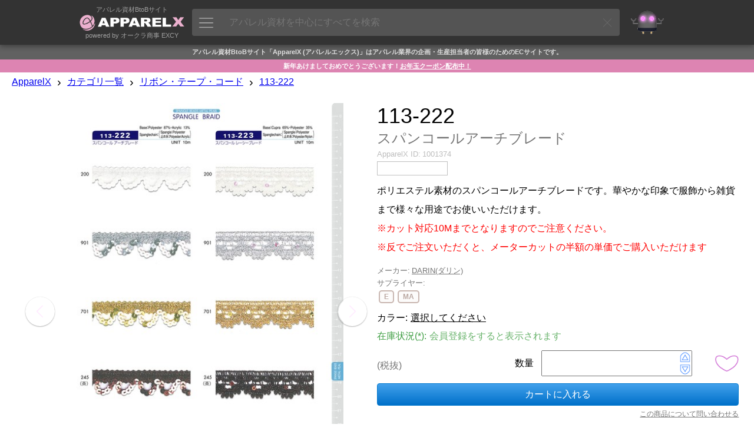

--- FILE ---
content_type: text/html; charset=UTF-8
request_url: https://www.apparelx.jp/item.php?itemid=1001374
body_size: 19814
content:
<!DOCTYPE html>
<html>
<head prefix='og: http://ogp.me/ns#  article: http://ogp.me/ns/article#'>
<link rel="canonical" href="https://www.apparelx.jp/item.php?itemid=1001374">
<meta http-equiv='X-UA-Compatible' content='IE=edge'>
<meta http-equiv='content-language' content='ja'>
<meta http-equiv='content-type' content='text/html' charset='UTF-8'>
<meta name='expires' content='0'>
<meta http-equiv='Pragma' content='no-cache'>
<meta http-equiv='Cache-Control' content='no-cache'>
<meta name='description' content='ポリエステル素材のスパンコールアーチブレードです。華やかな印象で服飾から雑貨まで様々な用途でお使いいただけます。※カット対応10Mまでとなりますのでご注意ください。※反でご注文いただくと、メーターカットの半額の単価でご購入いただけます サブカテゴリ:ブレード 仕様:1反10m巻幅約18mm(アーチ部分含む) 素材:ベース：ポリエステル87%、アクリル13%スパンコール：ポリエステル止め糸：ポリエステル、アクリル - ApparelX アパレル資材卸通販'>
<meta name='author' content='ApparelX'>
<meta name='keywords' content='リボン・テープ・コード,ブレード,ApparelX,アパレルX,アパレルエックス,卸販売,アパレルメーカー,縫製工場,オークラ商事,ヤマモト,EXCY,エクシー,遊び心,神田,ボタン,裏地,附属,テーラー,フォーマル,メンズフォーマル,AI,ディープラーニング,ブロックチェーン,エクシー氏'>
<meta name='viewport' content='width=device-width, initial-scale=1'>
<meta property='og:title' content='113-222 スパンコールアーチブレード[リボン・テープ・コード] DARIN(ダリン)/オークラ商事 - ApparelX アパレル資材卸通販・仕入れ'>
<meta property='og:type' content='website'>
<meta property='og:description' content='ポリエステル素材のスパンコールアーチブレードです。華やかな印象で服飾から雑貨まで様々な用途でお使いいただけます。※カット対応10Mまでとなりますのでご注意ください。※反でご注文いただくと、メーターカットの半額の単価でご購入いただけます サブカテゴリ:ブレード 仕様:1反10m巻幅約18mm(アーチ部分含む) 素材:ベース：ポリエステル87%、アクリル13%スパンコール：ポリエステル止め糸：ポリエステル、アクリル - ApparelX アパレル資材卸通販'>
<meta property='og:url' content='https://www.apparelx.jp/item.php?itemid=1001374'>
<meta property='og:image' content='https://www.apparelx.jp/img/item/OKURA/1001374.jpg'>
<meta name='thumbnail' content='https://www.apparelx.jp/img/item/OKURA/1001374.jpg'>
<meta name="twitter:card" content="summary">
<meta name="twitter:site" content="@apparelx_jp">
<meta name="format-detection" content="telephone=no">
<link rel='stylesheet' href='style_iteamscore.css?ver=2026011901'>
<link rel='stylesheet' href='ax_style.css?ver=2026011901'>
<link rel='stylesheet' href='style_ax_ops.css?ver=2026011901'>
<link rel='stylesheet' href='style_item.css?ver=2026011901'>
<link rel='shortcut icon' href='ax_favicon.ico' type='image/x-icon'>
<link rel='apple-touch-icon' href='ax_favicon.png'>
<title>113-222 スパンコールアーチブレード[リボン・テープ・コード] DARIN(ダリン)/オークラ商事 - ApparelX アパレル資材卸通販・仕入れ</title>
<!-- Global site tag (gtag.js) - Google Analytics -->
<script async src="https://www.googletagmanager.com/gtag/js?id=UA-112772746-1"></script>
<script>
	window.dataLayer = window.dataLayer || [];
	function gtag(){dataLayer.push(arguments);}
	gtag('js', new Date());
	
	gtag('config', 'UA-112772746-1');
	gtag('config', 'AW-815988780');
</script>
<script type="text/javascript" src="js/jquery-3.7.1.min.js?ver=2026011901"></script>
<script type="text/javascript" src="js/jquery-ui.min.js?ver=2026011901"></script>
<script type="text/javascript" src="js/iteamscore.js?ver=2026011901"></script>
<script type="text/javascript" src="js/iteams_axmin.js?ver=2026011901"></script>
<script type="text/javascript" src="js/excy.js?ver=2026011901"></script>
<script type="text/javascript" src="js/apparelx.js?ver=2026011901"></script>
<script type="text/javascript" src="js/ax_ops.js?ver=2026011901"></script>
<script type="text/javascript" src="js/item.js?ver=2026011901"></script>
<script type="text/javascript" src="js/iteamsanchor.js?ver=2026011901"></script>
<style type="text/css">
</style>
</head>
<body>
    <div id='header' system='apparelx'>
        <div id='headercontainer'>
            <div id='headerlogoarea' class='headerbox'>
                <a href='./'>
                    <div class='headerlogotopmessage'>アパレル資材BtoBサイト</div>
                    <img id='headerlogo' src='img/corporate_logo_w.png' />
                    <div class='headerlogobottommessage'>powered by オークラ商事 EXCY</div>
                </a>
            </div>
            <div id='apparelsearcharea' class='headerbox apparelsearchrelatedelement'>
                <button id='apparelsearchbutton'><img src='ax/img/mainmenuicon.png'></button>
                <input id='apparelsearchinput' type='text' placeholder='アパレル資材を中心にすべてを検索'>
                <div id='clearapparelsearchbutton' class='simpleclosebutton'></div>
            </div>
            <div id='mrexcyarea' class='headerbox'>
                <a href='mrexcy.html'><div class='headerinnerbox'><img id='mrexcyimageontop' src='img/mrexcy_a.png' alt='エクシー氏'></div></a>
            </div>
            <div id='favoritearea' class='headerbox headerbox_logined' title='お気に入り'>
                <a href='favorite.php'><div class='headerinnerbox'><img id='favoriteimageontop' src='img/favorite.png' alt='お気に入り'></div><div id='favoritecountbox' class='headercount'></div></a>
            </div>
            <div id='cartarea' class='headerbox headerbox_logined'>
                <a href='cart.php'><div class='headerinnerbox'><img id='cartimageontop' src='img/cart.png' alt='カート'></div><div id='cartcountbox' class='headercount'></div></a>
            </div>
            <div id='topusermenuiconarea' class='headerbox headerbox_logined popuprelated' popuptype='usermenu' title='メニュー'>
                <div class='topusermenucountboxcontainer' popuptype='usermenu'></div>
                <div class='headerinnerbox' popuptype='usermenu'><img id='topusermenuicon' src='img/topusermenu.png' popuptype='usermenu'></div>
            </div>
            <div id='loginuserarea' class='headerbox headerbox_logined popuprelated' popuptype='accountinformation'>
                <div id='loginusercontainer'>
                    <img id='companyiconontop' popuptype='accountinformation'>
                    <img id='usericonontop' popuptype='accountinformation'>
                    <div class='specialaccountarea' popuptype='accountinformation'><div class='specialaccountcaption' popuptype='accountinformation'></div></div>
                </div>
            </div>
            <div id='headernewandloginarea' class='headerbox headerbox_unlogined'>
                <div id='accountregistrationarea' class='headerbox headerbox_unlogined' title='新規会員登録'>
                    <button id='movetoaccountregistrationpagebutton' class='button button_small button_blue movetobutton button_onheader' moveto='accountregistration.html'>新規会員登録</button>
                </div>
                <div id='loginarea' class='headerbox headerbox_unlogined' title='ログイン'>
                    <button id='movetologinpagebutton' class='button button_small button_white movetobutton button_onheader' moveto='login.html'>ログイン</button>
                </div>
            </div>
        </div>
        <div hidden style='display:none;' class='preloadforusermenupopup'><img class='preloadimg' src='ax/img/icon_support2.png'><img class='preloadimg' src='img/icon_account.png'><img class='preloadimg' src='img/icon_history.png'><img class='preloadimg' src='img/icon_axp.png'><img class='preloadimg' src='img/icon_coupon.png'><img class='preloadimg' src='ax/img/icon_bs.png'><img class='preloadimg' src='img/icon_iteams.png'></div>
        <div id='apparelsearchpopup' class='apparelsearchrelatedelement'>
            <div id='apparelsearchpopupinner'>
                <div id='apparelsearchheaderarea'></div>
                <div id='apparelsearchmainarea_defaultdata' class='apparelsearchmainarea'>
					<div class='apparelsearcharea apparelsearchcategoryarea'>
						<div id='apparelsearchcategorycontainerheader' class='apparelsearchcontainerheader apparelsearchcontainerheader_category'>
							<div class='apparelsearchcontainerheaderitem apparelsearchcontainerheaderitem_category selected' category='category'><img class='apparelsearchcontainerheadericon' src='img/icon_search_category.png'><span>カテゴリ</span></div>
							<div class='apparelsearchcontainerheaderitem apparelsearchcontainerheaderitem_category' category='maker'><img class='apparelsearchcontainerheadericon' src='img/icon_search_maker.png'><span>メーカー</span></div>
							<div class='apparelsearchcontainerheaderitem apparelsearchcontainerheaderitem_category' category='style'><img class='apparelsearchcontainerheadericon' src='img/icon_search_style.png'><span>スタイル</span></div>
							<div class='apparelsearchcontainerheaderitem apparelsearchcontainerheaderitem_category' category='material'><img class='apparelsearchcontainerheadericon' src='img/icon_search_material.png'><span>素材</span></div>
							<div class='apparelsearchcontainerheaderitem apparelsearchcontainerheaderitem_category' category='collection'><img class='apparelsearchcontainerheadericon' src='img/icon_search_collection.png'><span>コレクション</span></div>
						</div>
						<div id='apparelsearchcategorycontainer' class='apparelsearchcategorycontainer apparelsearchcontainer' category='category'>
						</div>
					</div>
					<div class='apparelsearchcontainerwrapper'>
						<div class='apparelsearcharea'>
							<div id='apparelsearchrecentitemcontainerheader' class='apparelsearchcontainerheader apparelsearchcontainerheader_recentitem'>
								<img class='apparelsearchcontainerheadericon' src='img/icon_search_recentitem.png'><span>最近アクセスした項目</span>
							</div>
							<div id='apparelsearchcontainerouter_recentitem' class='apparelsearchcontainerouter apparelsearchcontainerouter_recentitem'>
								<div id='apparelsearchrecentitemcontainer' class='apparelsearchcontainer'>
								</div>
							</div>
						</div>
						<div class='apparelsearcharea'>
							<div id='apparelsearchbestaccessitemcontainerheader' class='apparelsearchcontainerheader apparelsearchcontainerheader_bestaccessitem'>
								<img class='apparelsearchcontainerheadericon' src='img/icon_search_bestaccessitem.png'><span>人気の項目</span>
							</div>
							<div id='apparelsearchcontainerouter' class='apparelsearchcontainerouter'>
								<div id='apparelsearchbestaccessitemcontainer' class='apparelsearchcontainer'>
								</div>
							</div>
						</div>
					</div>
                </div>
                <div id='apparelsearchmainarea_result' class='apparelsearchmainarea apparelsearchmainarea_result'>
					<div class='apparelsearcharea apparelsearcharea_mainresult'>
						<div class='apparelsearchcontainerouter'>
							<div id='apparelsearchresultcontainer_mainresult' class='apparelsearchcontainer apparelsearchresultcontainer apparelsearchresultcontainer_mainresult'>
							</div>
						</div>
					</div>
                </div>
                <div id='apparelsearchfooterarea'></div>
            </div>
            <div id='closeapparelsearchpopupbutton' class='simpleclosebutton'></div>
        </div>
        <div id='cartbrowserpopup' class='popup generalpopup'>
            <div id='cartbrowserheaderarea' class='popupheaderarea'>
                <span id='popupheadermessage' class='popupheadermessage'></span>
            </div>
            <div class='popupdivider'></div>
            <div id='cartbrowsermainarea' class='popupmainarea'>
                <div id='cartbrowseritemcontainer' class='cartbrowseritemcontainer'>
                </div>
                <span id='otheritemcountmessage'>他に<span id='otheritemcount'></span>点</span>
            </div>
            <div id='cartbrowserfooterarea' class='popupfooterarea'>
                <button id='movetocartbutton' class='button button_small button_blue movetobutton' moveto='cart.php'>カートの中身を確認する</button>
            </div>
        </div>
    </div>
    <div class='header-background'></div>
    <div style='display:none;' class='subheader'>
        <div style='display:none;' class='subheader_erpmenuarea erpmenuarea2'>
            <button class='erpmenubutton2'><img src='ax/img/erpmenubutton2.png'></button>
        </div>
        <div class='subheader_pointarea movetobutton' moveto='axp.php'>
            <div class='subheader_pointarea_caption'>ApparelXポイント:</div>
            <div class='subheader_pointarea_value'>0</div>
        </div>
        <div class='subheader_mainmenubararea'>
            <div class='subheader_mainmenubar subheader_historyarea'>
                <div class='subheader_mainmenuitem movetobutton' moveto='reorder.php'>再購入</div>
                <div class='subheader_mainmenuitem movetobutton' moveto='viewhistory.php'>閲覧履歴</div>
            </div>
            <div class='subheader_mainmenubar'>
                <div class='subheader_mainmenuitem movetobutton' moveto='guide_list.html'>ガイド</div>
                <div class='subheader_mainmenuitem movetobutton' moveto='search.php?category=FABRIC'>生地</div>
                <div class='subheader_mainmenuitem movetobutton' moveto='search.php?category=BUTTONS'>ボタン</div>
                <div class='subheader_mainmenuitem movetobutton' moveto='search.php?category=FASTNERS'>ファスナー</div>
                <div class='subheader_mainmenuitem movetobutton' moveto='search.php?category=TAPECORD'>リボン・テープ</div>
                <div class='subheader_mainmenuitem movetobutton' moveto='search.php?collectiontag=OUTLET'>OUTLET</div>
                <div class='subheader_mainmenuitem movetobutton' moveto='newitem.php'>新着商品</div>
            </div>
        </div>
    </div>
    <div style='display:none;' class='erpmenu'>
        <div class='erpmenucontainer'>
            <div class='erpmenu_inner'>
                <div class='erpmenuheaderarea'>
                    <div class='erpmenuheader'>
                        <img class='erpmenuheaderimg' src='ax/img/erpmenuheader.png'>
                    </div>
                </div>
                <div class='erpmenugroup'>
                    <div class='erpmenugroupheader'><div class='erpmenugroupheadercaption'>コミュニケーション</div></div>
                    <div class='erpmenuitem movetobutton' moveto='message.php'><div class='erpmenuitemiconarea'><img class='erpmenuitemicon' src='ax/img/erpicon_message.png'></div><div class='erpmenuitemcaption'>メッセージ</a></div></div>
                </div>
                <div class='erpmenugroup'>
                    <div class='erpmenugroupheader'><div class='erpmenugroupheadercaption'>日常業務</div></div>
                    <div class='erpmenuitem movetobutton' moveto='ax_entry_internetorders.php'><div class='erpmenuitemiconarea'><img class='erpmenuitemicon' src='ax/img/erpicon_entry.png'></div><div class='erpmenuitemcaption'>インターネット発注入力</a></div></div>
                    <div class='erpmenuitem movetobutton' moveto='ax_entrysheet_internetorders.php'><div class='erpmenuitemiconarea'><img class='erpmenuitemicon' src='ax/img/erpicon_entrysheet.png'></div><div class='erpmenuitemcaption'>インターネット発注書</a></div></div>
                    <div class='erpmenuitem movetobutton' moveto='ax_entrylist_internetorders.php'><div class='erpmenuitemiconarea'><img class='erpmenuitemicon' src='ax/img/erpicon_list.png'></div><div class='erpmenuitemcaption'>インターネット発注リスト</a></div></div>
                    <div class='erpmenuitem movetobutton' moveto='ax_entry_purchaseorders.php'><div class='erpmenuitemiconarea'><img class='erpmenuitemicon' src='ax/img/erpicon_entry.png'></div><div class='erpmenuitemcaption'>発注入力</a></div></div>
                    <div class='erpmenuitem movetobutton' moveto='ax_entrysheet_purchaseorders.php'><div class='erpmenuitemiconarea'><img class='erpmenuitemicon' src='ax/img/erpicon_entrysheet.png'></div><div class='erpmenuitemcaption'>発注書</a></div></div>
                    <div class='erpmenuitem movetobutton' moveto='ax_entrylist_purchaseorders.php'><div class='erpmenuitemiconarea'><img class='erpmenuitemicon' src='ax/img/erpicon_list.png'></div><div class='erpmenuitemcaption'>発注リスト</a></div></div>
                </div>
                <div class='erpmenugroup'>
                    <div class='erpmenugroupheader'><div class='erpmenugroupheadercaption'>分析業務</div></div>
                    <div class='erpmenuitem movetobutton' moveto='ax_summarylist_internetorders.php'><div class='erpmenuitemiconarea'><img class='erpmenuitemicon' src='ax/img/erpicon_summary.png'></div><div class='erpmenuitemcaption'>インターネット発注サマリー</a></div></div>
                    <div class='erpmenuitem movetobutton' moveto='ax_summarylist_purchaseorders.php'><div class='erpmenuitemiconarea'><img class='erpmenuitemicon' src='ax/img/erpicon_summary.png'></div><div class='erpmenuitemcaption'>発注サマリー</a></div></div>
                </div>
                <div class='erpmenugroup'>
                    <div class='erpmenugroupheader'><div class='erpmenugroupheadercaption'>マスタメンテ</div></div>
                    <div class='erpmenuitem movetobutton' moveto='ax_master_users2.php'><div class='erpmenuitemiconarea'><img class='erpmenuitemicon' src='img/icon_master.png'></div><div class='erpmenuitemcaption'>ユーザーマスタメンテ</a></div></div>
                </div>
                <div class='erpmenugroup'>
                    <div class='erpmenugroupheader'><div class='erpmenugroupheadercaption'>iTeams</div></div>
                    <div class='erpmenuitem movetobutton' moveto='home.html'><div class='erpmenuitemiconarea'><img class='erpmenuitemicon' src='img/footerlogo_right.png'></div><div class='erpmenuitemcaption'>iTeams (ApparelX ERP)</a></div></div>
                </div>
            </div>
        </div>
    </div>
    <div id='footermessagearea'>
    </div>
    <div id='contents' system='apparelx'>
        <div id='contentheader_aboutapparelx' class='contentheader'>アパレル資材BtoBサイト「ApparelX (アパレルエックス)」はアパレル業界の企画・生産担当者の皆様のためのECサイトです。</div>
		<div class='contentheader contentheadertopnews' style='background-color:#dd84b2;color:#fff;'>新年あけましておめでとうございます！<a href='blog/AX/newyear2026'>お年玉クーポン配布中！</a></div>		        <!--<div id='notsupportedbrowser' class='browserwarningmessage'></div>-->
        <!--<div id='maintenanceinformationarea' class='maintenanceinformationarea'>ただいまメンテナンス中です。情報が正しく表示されない可能性があります。<br>メンテナンス終了予定時刻: 18:00 (2018/3/17)</div>-->
        <div class='breadcrumbscontainer'>
            <ul class='breadcrumbslist horizontallist'>
                <li class='breadcrumbslistitem horizontallistitem'><a href='./'>ApparelX</a></li>
                <li class='breadcrumbslistitem horizontallistitem breadcrumbsdivider'>›</li>
                <li class='breadcrumbslistitem horizontallistitem'><a href='categorylist.php'>カテゴリ一覧</a></li>
                <li class='breadcrumbslistitem horizontallistitem breadcrumbsdivider'>›</li>
                <li id='categorybreadcrumbs' class='breadcrumbslistitem horizontallistitem'><a href='search.php?category=TAPECORD'>リボン・テープ・コード</a></li>
                <li style='display:none;' id='categoryinputbreadcrumbs' class='breadcrumbslistitem horizontallistitem'>
                    <div id='categoryinputbox' class='richinputbox breadcrumbsselectorbox'>
                        <div class='richinputinnerbox'>
                            <select id='categoryinput' class='richinput richselect categoryinput breadcrumbsselector'>
                                <option selected='selected' value=''></option>
                            </select>
                        </div>
                    </div>
                </li>
				<div id='categoryinput_dummy' class='breadcrumbsselector_dummy'></div>
                <li class='breadcrumbslistitem horizontallistitem breadcrumbsdivider'>›</li>
                <li id='itembreadcrumbs' class='breadcrumbslistitem horizontallistitem'><a href='item.php?itemid=1001374'>113-222</a></li>
                <li style='display:none;' id='iteminputbreadcrumbs' class='breadcrumbslistitem horizontallistitem'>
                    <div id='iteminputbox' class='richinputbox breadcrumbsselectorbox'>
                        <div class='richinputinnerbox'>
                            <select id='iteminput' class='richinput richselect iteminput breadcrumbsselector'>
                                <option selected='selected' value=''></option>
                            </select>
                        </div>
                    </div>
                </li>
				<div id='iteminput_dummy' class='breadcrumbsselector_dummy'></div>
            </ul>
        </div>
                        <div class='contentcontainer'>
			            <div id='itemcontainer' class='itemcontainer' itemid='1001374' company='OKURA' itemcode='113-222' itemname='ブレード' ecommerceitemcategorycode='TAPECORD' maker='604'>
                <div class='itemphotoarea'>
                    <div id='itemphotosticker' class='sticker'>
                        <div class='itemphotocontainer'>
                                                        <div class='itemphotomainarea'>
								<div class='itemphotoselectorarea itemphotoselectorarea_left'><img class='itemphotoselector itemphotoselector_left left' src='img/arrowl2.png'></div>
                                <img id='itemmainphoto' class='itemmainphoto itemphoto' src='img/item/OKURA/1001374.jpg' alt='113-222 スパンコールアーチブレード[リボン・テープ・コード] DARIN(ダリン)' width='509' height='720'>
								<div class='itemphotoselectorarea itemphotoselectorarea_right'><img class='itemphotoselector itemphotoselector_right right' src='img/arrowr2.png'></div>
                            </div>
                            <div class='itemphotosubarea'>
								<div class='itemsubphotocontainer'><img id='itemsubphoto1' class='itemsubphoto' src='img/item/thumb/OKURA/1001374-1_t2.jpg' alt='113-222 スパンコールアーチブレード[リボン・テープ・コード] DARIN(ダリン) サブ画像' width='95' height='95'><img id='itemsubphoto2' class='itemsubphoto' src='img/item/thumb/OKURA/1001374-2_t2.jpg' alt='113-222 スパンコールアーチブレード[リボン・テープ・コード] DARIN(ダリン) サブ画像' width='95' height='95'></div>                            </div>
                        </div>
                    </div>
                </div>
                <div class='itemmainarea'>
                    <div class='itemheadarea'>
                        <div class='itemheadarea_tagarea'></div>
                        <h1><div class='itemheadarea_itemcode'>113-222</div>
                        <div class='itemheadarea_itemname'>スパンコールアーチブレード</div></h1>
                                                <div class='itemheadarea_itemidarea'><span class='itemheadarea_itemidarea_caption'>ApparelX ID:</span><span class='itemheadarea_itemidarea_id'>1001374</span></div>
                        <div class='reviewarea'><span class='anchorinpage' target='.reviewcontainerheader'><div class='userreviewarea'><div class='itemheadarea_reviewstararea'><img id='reviewstar' class='reviewstar'><span id='reviewcount' class='reviewcount'></span></div></div></span></div>
                        <div class='itemheadarea_itemheaddescription'>ポリエステル素材のスパンコールアーチブレードです。華やかな印象で服飾から雑貨まで様々な用途でお使いいただけます。<br><font color="red">※カット対応10Mまでとなりますのでご注意ください。<br>※反でご注文いただくと、メーターカットの半額の単価でご購入いただけます</font></div>
						                        <div class='itemheadarea_makerarea'><span class='itemheadarea_makerarea_caption'>メーカー:</span><span class='itemheadarea_makerarea_value'><a href='search.php?maker=604'>DARIN(ダリン)</a></span></div>
                        <div class='itemheadarea_supplierarea'><span class='itemheadarea_supplierarea_caption'>サプライヤー:</span><span class='itemheadarea_supplierarea_value'><a href=''></a></span></div>
                        <div hidden style='display:none;' class='itemheadarea_stylearea'></div>
                        <div class='itemheadarea_materialtagarea materialtagarea'><div class='materialtagicon_outer'><a href='search.php?materialtag=E'><div class='materialtagicon materialtag_title' materialtagcode='E'>E</div></a></div><div class='materialtagicon_outer'><a href='search.php?materialtag=MA'><div class='materialtagicon materialtag_title' materialtagcode='MA'>MA</div></a></div></div>
                        <div hidden style='display:none;' class='itemheadarea_collectiontagarea collectiontagarea'></div>
                        <div class='itemheadarea_selectedskuarea'>
                            <span hidden class='itemheadarea_selectedskuarea_spec'><span class='itemheadarea_selectedskuarea_spec_caption itemheadarea_selectedskuarea_caption'>サイズ:</span><span class='anchorinpage' target='.itemspecarea'><span class='itemheadarea_selectedskuarea_spec_value itemheadarea_selectedskuarea_value' skutype='spec'>選択してください</span></span></span>
                            <span  class='itemheadarea_selectedskuarea_color'><span class='itemheadarea_selectedskuarea_color_caption itemheadarea_selectedskuarea_caption'>カラー:</span><span class='anchorinpage' target='.itemcolorarea'><span class='itemheadarea_selectedskuarea_color_value itemheadarea_selectedskuarea_value' skutype='color'>選択してください</span></span></span>
                            <span hidden class='itemheadarea_selectedskuarea_extensionkey'><span class='itemheadarea_selectedskuarea_extensionkey_caption itemheadarea_selectedskuarea_caption'><span class='extensionkeycaption'>拡張キー</span>:</span><span class='anchorinpage' target='.itemextensionkeyarea'><span class='itemheadarea_selectedskuarea_extensionkey_value itemheadarea_selectedskuarea_value' skutype='extensionkey'>選択してください</span></span></span>
	                        <div hidden class='itemheadarea_selectedoptionarea'><span class='itemheadarea_selectedoptionarea_caption'>オプション:</span><span class='anchorinpage' target='.itemoptionarea'><span class='itemheadarea_selectedoptionarea_values'>選択可能です</span></span></div>
                        </div>
                        <div class='itemheadarea_stockinfoarea'><span class='itemheadarea_stockinfoarea_caption'>在庫状況(<a class='stockremarks' href='guide_stock.html' target='_blank'>*</a>):</span><span id='stockstatus' class='itemheadarea_stockinfoarea_value' stockquantity=''><span class='stockinfo_skunotselected'>会員登録をすると表示されます</span></span></div>
                        <!-- <div style='display:none;' class='itemheadarea_stockinfoarea_remarks'>在庫状況に関しては、必ず<a href='guide_stock.html' target='_blank'>こちらのガイド</a>をご確認ください。メーカーの在庫状況によっては上記日付で出荷できない場合がございます。</div> -->
                        <div class='itemheadarea_priceandquantityarea'>
                            <div class='itemheadarea_pricearea'>
                                <div class='itemheadarea_pricearea_explanation'></div>
                                <div style='display:none;' class='itemheadarea_pricearea_offpreviouspricecontainer'><div class='offpreviouspricecaption'>割引前価格:</div><div class='offpreviousprice'></div></div>
                                <div class='itemheadarea_pricearea_pricecontainer'>
                                    <span id='price' class='itemheadarea_pricearea_price'></span>
                                    <span class='itemheadarea_pricearea_taxinfo'>(税抜)</span>
                                </div>
                                <div class='itemheadarea_pricearea_retailpriceinfo'></div>
                                <div hidden class='itemheadarea_pricearea_optionpriceinfo'></div>
                                <div hidden class='itemheadarea_pricearea_pleasecontact'>お問い合わせください</div>
                                <div hidden class='itemheadarea_pricearea_pleaselogin'><button id='movetoaccountregistrationpagebutton_onmainarea' class='movetoaccountregistrationpagebutton button button_small button_blue movetobutton' moveto='accountregistration.html' movetoparameter='itemid=1001374'>無料会員登録で価格を表示</button><!--<a href='accountregistration.html'>無料会員登録で単価を表示</a>--></div>
                                <div hidden class='itemheadarea_pricearea_progressiveinfo progressiveinfo'></div>
                            </div>
                            <div class='itemheadarea_quantityareacontainer'>
								<div class='itemheadarea_quantityarea'>
									<div class='itemheadarea_quantityarea_caption'>数量</div>
									<div class='itemheadarea_quantityarea_quantitycontainer'>
										<div>
											<input type='text' pattern='\d*' inputmode='decimal' id='quantityinput' class='normalinput quantity correcting' correctingtype='number'>
											<div class='inputcontrollercontainer'>
												<div class='inputcontroller inputcontroller_up'><img id='quantityinput_up' class='inputcontrollerbutton' offset='1' src='img/inputcontroller_up.png'></div>
												<div class='inputcontroller inputcontroller_down'><img id='quantityinput_down' class='inputcontrollerbutton' offset='-1' src='img/inputcontroller_down.png'></div>
											</div>
										</div>
									</div>
								</div>
								<div class='quantitycautionmessage'></div>
                            </div>
                            <div class='itemheadarea_addtofavoritearea'>
                                <img id='addtofavoritebutton' class='addtofavoritebutton' src='img/addtofavorite.png'>
                            </div>
                        </div>
                        <div class='itemheadarea_addtocartarea'>
                            <div class='itemheadarea_addtocartarea_buttoncontainer'>
                                <button id='addtocartbutton' class='button button_blue'>カートに入れる</button>
                            </div>
                            <div id='validationerrormessage' class='itemheadarea_addtocartarea_errormessagearea'></div>
                            <div class='iteminquiryarea'><a href='support.php?itemid=1001374&itemcode=113-222&itemname=スパンコールアーチブレード' target='_blank'>この商品について問い合わせる</a></div>
                        </div>
                        <div class='itemheadarea_footer'></div>
                    </div>
                    <div  class='itemunitarea skuarea'>
                        <h2 class='itemunitheader skuheader'>単位</h2>
                        <div class='itemunitexplanation skuexplanation'>※この商品は単位を選択することができます</div>
                        <div class='itemunitcontainer skucontainer' skutype='unit' skutypename='単位'>
                                                    <div class='itemunitbox skubox'>
                            <div class='itemunitboxinner'>M</div>
                            <div class='itemunitbox_unitname'></div>
                        </div>                        <div class='itemunitbox skubox'>
                            <div class='itemunitboxinner'>R</div>
                            <div class='itemunitbox_unitname'></div>
                        </div>                        </div>
                    </div>
                    <div hidden class='itemspecarea skuarea'>
                        <h2 class='itemspecheader skuheader'><span class='speccaption'>サイズ</span></h2>
                        <div class='itemspecexplanation skuexplanation'><span class='speccaption'>サイズ</span>を選択してください</div>
                        <div class='itemspeccontainer skucontainer' skutype='spec' skutypename='サイズ'>
                                                    </div>
                    </div>
                    <div  class='itemcolorarea skuarea'>
                        <h2 class='itemcolorheader skuheader'>カラー</h2>
                        <div class='itemcolorexplanation skuexplanation'>カラーを選択してください</div>
                        <div class='itemcolorcontainer skucontainer' skutype='color' skutypename='カラー'>
                                                    <div class='itemcolorbox skubox'>
                            <div class='itemcolorbox_coloricon'>
                                <img class="colortip">
                            </div>
                            <div class='itemcolorbox_colorcode'>200</div>
                            <div class='itemcolorbox_colorname'></div>
                        </div>                        <div class='itemcolorbox skubox'>
                            <div class='itemcolorbox_coloricon'>
                                <img class="colortip">
                            </div>
                            <div class='itemcolorbox_colorcode'>209</div>
                            <div class='itemcolorbox_colorname'>黒</div>
                        </div>                        <div class='itemcolorbox skubox'>
                            <div class='itemcolorbox_coloricon'>
                                <img class="colortip">
                            </div>
                            <div class='itemcolorbox_colorcode'>245</div>
                            <div class='itemcolorbox_colorname'>茶</div>
                        </div>                        <div class='itemcolorbox skubox'>
                            <div class='itemcolorbox_coloricon'>
                                <img class="colortip">
                            </div>
                            <div class='itemcolorbox_colorcode'>701</div>
                            <div class='itemcolorbox_colorname'></div>
                        </div>                        <div class='itemcolorbox skubox'>
                            <div class='itemcolorbox_coloricon'>
                                <img class="colortip">
                            </div>
                            <div class='itemcolorbox_colorcode'>901</div>
                            <div class='itemcolorbox_colorname'></div>
                        </div>                        </div>
                    </div>
                    <div hidden class='itemextensionkeyarea skuarea'>
                        <h2 class='itemextensionkeyheader skuheader'><span class='extensionkeycaption'>拡張キー</span></h2>
                        <div class='itemextensionkeyexplanation skuexplanation'><span class='extensionkeycaption'>拡張キー</span>を選択してください (※画像のカラーは実際のものとは異なります。通常は選択したカラーによって変わります。)</div>
                        <div class='itemextensionkeycontainer skucontainer' skutype='extensionkey' skutypename='拡張キー'>
                                                    </div>
                    </div>
                    <div style='display:none;' id='preorderarea' class='preorderarea'>
						<div class='preorderarea_inner'>
							<div class='preorder_controlarea'>
								<input type='checkbox' id='preordercheckbox' class='preordercheckbox'>
								<div>
									<label class='preordercheckboxlabel' for='preordercheckbox'>予約注文する <span>(チェックすると予約注文が可能になります)</span></label>
									<label class='preordercheckboxlabel_sub' for='preordercheckbox'>予約注文する場合は、以下をご承諾いただく必要があります。</label>
								</div>
							</div>
							<div class='preorder_descarea'>
								<ul>
									<li>下記、加工上がり予定日をご確認ください。納期は前後する可能性があります。</li>
									<li>ご注文数量によっては全量手配できない場合があります。</li>
									<li>商品手配完了後は、原則としてキャンセル不可になります。</li>
									<li>不良が発生した場合は、納期が遅れる可能性があります(この場合はキャンセル可能です)。</li>
								</ul>
							</div>
							<div class='preorder_deliverydetail'>
								<table class='preorder_deliverydetailtable'>
									<tr><th class='preorder_deliverydetailtable_header_spec'>サイズ</th><th class='preorder_deliverydetailtable_header_color'>カラー</th><th>加工状況</th><th>加工上がり予定日</th></tr>
								</table>
								<div class='preorder_deliverydetailtable_remarks'>※最終更新:<span class='preorderinfo_lastupdatedate'></span></div>
							</div>
						</div>
					</div>
                    <div style='display:none;' id='stocklistarea' class='stocklistarea'>
						<div class='stocklistarea_inner'>
                            <h2 class='skuheader'>在庫状況</h2>
							<div class='stocklist_descarea'>
								<ul>
									<li>在庫状況は常に変動します。確定在庫は必ずお問い合わせください。</li>
									<li>在庫場所がメーカー倉庫の場合は通常の納期より時間がかかります。</li>
									<li>ご注文後に在庫がないことがわかった場合は、キャンセル・返金処理させていただきます。</li>
								</ul>
							</div>
                            <div class='stocklistarea_exceedstockorderarea'>
                                <div class='exceedstockorder_controlarea'>
                                    <input type='checkbox' id='exceedstockordercheckbox' class='exceedstockordercheckbox'>
                                    <div>
                                        <label class='exceedstockordercheckboxlabel' for='exceedstockordercheckbox'>在庫数を超えて注文する <span>(予約注文)</span></label>
                                    </div>
                                </div>
                                <div class='exceedstockorder_descarea'>
                                    <ul>
                                        <li>在庫がない場合は加工に数ヶ月程度かかる場合があります。</li>
                                        <li>上記納期をご了承の上、ご注文をお願いいたします。</li>
                                    </ul>
                                </div>
                            </div>
							<div class='stocklist_deliverydetail'>
                                <div class='summerizestocklistcheckboxarea'><input type='checkbox' id='summerizestocklistcheckbox' class='summerizestocklistcheckbox savedcheckbox'><label class='summerizestocklistcheckboxlabel' for='summerizestocklistcheckbox'>複数の在庫場所をまとめて表示する</label></div>
								<table class='stocklist_deliverydetailtable'>
									<tr><th class='stocklist_deliverydetailtable_header_spec'>サイズ</th><th class='stocklist_deliverydetailtable_header_color'>カラー</th><th>在庫場所</th><th class='stocklist_quantitycaption'>数量</th></tr>
								</table>
								<div class='stocklist_deliverydetailtable_remarks'>※最終更新:<span class='stocklistinfo_lastupdatedate'></span></div>
							</div>
						</div>
					</div>
                    <div class='remarksarea generalitemdetailarea'>
                        <h2 class='remarksheader generalitemdetailheader'>注文メモ</h2>
                        <div class='remarksexplanation generalitemdetailexplanation'>サプライヤーへのメッセージや情報管理のためにメモを入力することができます</div>
                        <div class='generalentrybox'>
                            <div class='richinputbox'>
                                <div class='richinputinnerbox'>
                                    <div class='richinputinnerinnerbox'>
                                        <input type='text' id='remarksinput' class='richinput remarksinput nomovetonext' appellation='true' appellationbyuser='true'>
                                        <div class='simpleclosebutton axopstextclearbutton'></div>
                                    </div>
                                    <label class='richinputlabel' for='remarksinput'>メモを記入</label>
                                </div>
                            </div>
                        </div>
                    </div>
                    <div hidden class='itemoptionarea'>
                        <h2 class='itemoptionheader'>オプション</h2>
                        <div class='itemoptionexplanation'>以下のオプションが選択可能です</div>
                        <div class='itemoptioncontainer'>
                        </div>
                    </div>
                    <!--<div class='itemoptionarea'>
                        <div class='itemoptionbox'>
                            <div class='itemoptionheader'></div>
                            <div class='itemoptionexplanation'></div>
                            <div class='itemoptionselector'></div>
                            <div class='itemoptionfooter'></div>
                        </div>
                    </div>-->
                                        <div class='detaildescriptionarea'>
						<h2 class='generalitemheader'>商品説明</h2>
                        <div class='itemdescription detaildescription1'>ポリエステル素材のスパンコールアーチブレードです。華やかな印象で服飾から雑貨まで様々な用途でお使いいただけます。<br><font color="red">※カット対応10Mまでとなりますのでご注意ください。<br>※反でご注文いただくと、メーターカットの半額の単価でご購入いただけます</font></div>
                        <div class='itemdescription detaildescription2'></div>
                        <div class='itemdescription detaildescription3'></div>
                        <div class='itemdescription detaildescription4'></div>
                    </div>
					<div class='detailinfoarea'>
						<div class='detailinfocontainer'>
							            <table class='detailinfotable'>            <tr class='detailinfobox' type='ecommerceitemcategory'>
                <th class='detailinfo_caption'>カテゴリ</th>
                <td class='detailinfo_value'><a href='search.php?category=TAPECORD'>リボン・テープ・コード</a></td>
            </tr>					<tr class='detailinfobox' type='searchitemtype1'>
						<th class='detailinfo_caption'>サブカテゴリ</th>
						<td class='detailinfo_value'><a href='search.php?category=TAPECORD&searchitemtypecode1=tapecord_braid'>ブレード</a></td>
					</tr><tr class='detailinfobox_divider_pre'><th></th><td></td></tr><tr class='detailinfobox_divider'><th></th><td></td></tr>				<tr class='detailinfobox' type='specification'>
					<th class='detailinfo_caption'>仕様</th>
					<td class='detailinfo_value'>1反10m巻<br>幅約18mm(アーチ部分含む)</td>
				</tr>				<tr class='detailinfobox' type='material'>
					<th class='detailinfo_caption'>素材</th>
					<td class='detailinfo_value'><div class='detailinfo_value_material'><span class='detailinfo_value_material_inner'>ベース：ポリエステル87%、アクリル13%<br>スパンコール：ポリエステル<br>止め糸：ポリエステル、アクリル</span><span class='detailmaterialtagarea'><div class='materialtagicon_outer'><a href='search.php?materialtag=E'><div class='materialtagicon materialtag_title' materialtagcode='E'>E</div></a></div><div class='materialtagicon_outer'><a href='search.php?materialtag=MA'><div class='materialtagicon materialtag_title' materialtagcode='MA'>MA</div></a></div></span></div></td>
				</tr>				<tr class='detailinfobox' type='maker'>
					<th class='detailinfo_caption'>メーカー</th>
					<td class='detailinfo_value'><a href='search.php?maker=604'>DARIN(ダリン)</a></td>
				</tr>            </table>						</div>
						<!--<div class='detailinfocontainer'>
						</div>-->
					</div>
                    <div id='makerreviewcontainer' class='makerreviewcontainer otherreviewcontainer'><div class='makerreviewcontainerbody otherreviewcontainerbody'></div></div>
                    <div id='supplierreviewcontainer' class='supplierreviewcontainer otherreviewcontainer'><div class='supplierreviewcontainerbody otherreviewcontainerbody'></div></div>
					<div class='itemsharearea'>
						<div class='sharetitle'>この商品をシェアする</div>
						<div class='shareiconarea'>
							<div class='itemshareitem'><a href='https://twitter.com/intent/tweet?url=https://www.apparelx.jp/item.php?itemid=1001374&text=113-222+%E3%82%B9%E3%83%91%E3%83%B3%E3%82%B3%E3%83%BC%E3%83%AB%E3%82%A2%E3%83%BC%E3%83%81%E3%83%96%E3%83%AC%E3%83%BC%E3%83%89' target='_blank'><img class='itemshareicon' src='ax/img/icon_twitter.png'></a></div>
							<div class='itemshareitem'><a href='https://www.facebook.com/sharer.php?src=bm&u=https://www.apparelx.jp/item.php?itemid=1001374&t=113-222+%E3%82%B9%E3%83%91%E3%83%B3%E3%82%B3%E3%83%BC%E3%83%AB%E3%82%A2%E3%83%BC%E3%83%81%E3%83%96%E3%83%AC%E3%83%BC%E3%83%89' target='_blank'><img class='itemshareicon' src='ax/img/icon_facebook.png'></a></div>
							<div class='itemshareitem'><a href='https://social-plugins.line.me/lineit/share?url=https://www.apparelx.jp/item.php?itemid=1001374' target='_blank'><img class='itemshareicon' src='ax/img/icon_line.png'></a></div>
						</div>
					</div>
					<!--<div class='itemrightbannerarea'>
						<a href='blog/AX/reviewcampaign2020'><img class='thinbanner' src='ax/img/thinbanner_reviewcampaign2020.jpg' alt='レビュー投稿キャンペーン'></a>
					</div>-->
                </div>
            </div>
                            <div itemscope itemtype="https://schema.org/FAQPage" class='generalfaqcontentarea itemgeneralcontainer'>
                    <h2 class='itemgeneralcontainerheader'>よくある質問</h2>
                    <div class='itemgeneralcontainerexplanation'>この商品に関して以下のよくある質問(FAQ)があります</div>
                    <div class='generalfaqcontentboxcontainer'>					<div itemscope itemprop="mainEntity" itemtype="https://schema.org/Question" class='generalfaqcontentbox'>
						<div class='generalfaqcontent_titlearea generalcontentopener'><div itemprop="name">コードを購入しましたが、同じサイズのコードの太さが違います。不良品ではないでしょうか?</div></div>
						<div class='generalfaqcontent_contentarea generalcontentdrawer'>
							<div itemscope itemprop="acceptedAnswer" itemtype="https://schema.org/Answer" class='generalfaqcontent_contentarea_content'><div itemprop="text">撚り紐はもともと糸の束を撚っているだけですので太さが均等ではなく、カットした紐は基本的には少しずつ広がっていきますので正反とサンプルで太さが異なる場合がございます。<br>また、あくまでも表示されたサイズはおおよそのサイズにはなりませんので、ご了承ください。</div></div>
							<div class='generalfeedbackarea'>
								<div class='generalfeedbackactionarea'>
									<div class='generalfeedbackaction_goodarea'><button id='reportgeneralgoodbutton' class='reportgeneralgoodbutton button button_verysmall button_white' classid='ECommerceGeneralContent' datakey='OKURA,100437'>参考になる</button></div>
									<div class='generalfeedbackaction_separator'></div>
									<div class='generalfeedbackaction_badarea'><button id='reportgeneralbadbutton' class='reportgeneralbadbutton textbutton' classid='ECommerceGeneralContent' datakey='OKURA,100437'>参考にならない</button></div>
								</div>
							</div>
						</div>
					</div>					<div itemscope itemprop="mainEntity" itemtype="https://schema.org/Question" class='generalfaqcontentbox'>
						<div class='generalfaqcontent_titlearea generalcontentopener'><div itemprop="name">ヒートカットの切り口を斜めに指定することは可能でしょうか。</div></div>
						<div class='generalfaqcontent_contentarea generalcontentdrawer'>
							<div itemscope itemprop="acceptedAnswer" itemtype="https://schema.org/Answer" class='generalfaqcontent_contentarea_content'><div itemprop="text">斜めカットも可能ですが、手作業で行うため、数度のズレが起きる場合がございます。<br>ご注文の際、斜め45°などの指定をお願いします。</div></div>
							<div class='generalfeedbackarea'>
								<div class='generalfeedbackactionarea'>
									<div class='generalfeedbackaction_goodarea'><button id='reportgeneralgoodbutton' class='reportgeneralgoodbutton button button_verysmall button_white' classid='ECommerceGeneralContent' datakey='OKURA,100411'>参考になる</button></div>
									<div class='generalfeedbackaction_separator'></div>
									<div class='generalfeedbackaction_badarea'><button id='reportgeneralbadbutton' class='reportgeneralbadbutton textbutton' classid='ECommerceGeneralContent' datakey='OKURA,100411'>参考にならない</button></div>
								</div>
							</div>
						</div>
					</div>					<div itemscope itemprop="mainEntity" itemtype="https://schema.org/Question" class='generalfaqcontentbox'>
						<div class='generalfaqcontent_titlearea generalcontentopener'><div itemprop="name">コードにタッセル加工は出来ますか？</div></div>
						<div class='generalfaqcontent_contentarea generalcontentdrawer'>
							<div itemscope itemprop="acceptedAnswer" itemtype="https://schema.org/Answer" class='generalfaqcontent_contentarea_content'><div itemprop="text">タッセル加工は紐により可能です。単純に解くものも可能ですし、別の細い紐を紐先につけることも出来ます。手加工になりますので、別途の見積もりとなります。詳細は<a href='support.php'>サポートページ</a>よりお問い合わせください。<br><br><必要な情報><br>・品番<br>・イメージ画像あるいは手書きの長さなどがわかる画像<br>・予定数量</div></div>
							<div class='generalfeedbackarea'>
								<div class='generalfeedbackactionarea'>
									<div class='generalfeedbackaction_goodarea'><button id='reportgeneralgoodbutton' class='reportgeneralgoodbutton button button_verysmall button_white' classid='ECommerceGeneralContent' datakey='OKURA,100284'>参考になる</button></div>
									<div class='generalfeedbackaction_separator'></div>
									<div class='generalfeedbackaction_badarea'><button id='reportgeneralbadbutton' class='reportgeneralbadbutton textbutton' classid='ECommerceGeneralContent' datakey='OKURA,100284'>参考にならない</button></div>
								</div>
							</div>
						</div>
					</div>					<div itemscope itemprop="mainEntity" itemtype="https://schema.org/Question" class='generalfaqcontentbox'>
						<div class='generalfaqcontent_titlearea generalcontentopener'><div itemprop="name">ヒートカットが出来る素材は何ですか？</div></div>
						<div class='generalfaqcontent_contentarea generalcontentdrawer'>
							<div itemscope itemprop="acceptedAnswer" itemtype="https://schema.org/Answer" class='generalfaqcontent_contentarea_content'><div itemprop="text">合成繊維（ポリエステル・ナイロン・アクリル・ポリプロピレン）などの場合はヒートカットが可能です。<br>天然繊維（綿・麻・シルク等）は燃えたり焦げてしまうのでヒートカットが出来ず、はさみカットのみとなります。<br>合成繊維であっても極太のツイストコードは上手く固まらない場合がございますので、ご注意下さい。<br></div></div>
							<div class='generalfeedbackarea'>
								<div class='generalfeedbackactionarea'>
									<div class='generalfeedbackaction_goodarea'><button id='reportgeneralgoodbutton' class='reportgeneralgoodbutton button button_verysmall button_white' classid='ECommerceGeneralContent' datakey='OKURA,100174'>参考になる</button></div>
									<div class='generalfeedbackaction_separator'></div>
									<div class='generalfeedbackaction_badarea'><button id='reportgeneralbadbutton' class='reportgeneralbadbutton textbutton' classid='ECommerceGeneralContent' datakey='OKURA,100174'>参考にならない</button></div>
								</div>
							</div>
						</div>
					</div>					<div itemscope itemprop="mainEntity" itemtype="https://schema.org/Question" class='generalfaqcontentbox'>
						<div class='generalfaqcontent_titlearea generalcontentopener'><div itemprop="name">ロゴプリント加工は可能ですか？</div></div>
						<div class='generalfaqcontent_contentarea generalcontentdrawer'>
							<div itemscope itemprop="acceptedAnswer" itemtype="https://schema.org/Answer" class='generalfaqcontent_contentarea_content'><div itemprop="text">素材によってプリントができます。<br>詳しくは<a href="support.php">こちら</a>よりお問い合わせください。</div></div>
							<div class='generalfeedbackarea'>
								<div class='generalfeedbackactionarea'>
									<div class='generalfeedbackaction_goodarea'><button id='reportgeneralgoodbutton' class='reportgeneralgoodbutton button button_verysmall button_white' classid='ECommerceGeneralContent' datakey='OKURA,100158'>参考になる</button></div>
									<div class='generalfeedbackaction_separator'></div>
									<div class='generalfeedbackaction_badarea'><button id='reportgeneralbadbutton' class='reportgeneralbadbutton textbutton' classid='ECommerceGeneralContent' datakey='OKURA,100158'>参考にならない</button></div>
								</div>
							</div>
						</div>
					</div>					<div itemscope itemprop="mainEntity" itemtype="https://schema.org/Question" class='generalfaqcontentbox'>
						<div class='generalfaqcontent_titlearea generalcontentopener'><div itemprop="name">バインダーテープやニットテープなどの幅の表記で7×7mm、9×9mmはどの様な意味ですか？</div></div>
						<div class='generalfaqcontent_contentarea generalcontentdrawer'>
							<div itemscope itemprop="acceptedAnswer" itemtype="https://schema.org/Answer" class='generalfaqcontent_contentarea_content'><div itemprop="text">この幅の表記のものは中心に溝があり、生地などを挟み込んで使用します。<br>7×7mmの場合は半分に折った状態で7mmとなります。</div></div>
							<div class='generalfeedbackarea'>
								<div class='generalfeedbackactionarea'>
									<div class='generalfeedbackaction_goodarea'><button id='reportgeneralgoodbutton' class='reportgeneralgoodbutton button button_verysmall button_white' classid='ECommerceGeneralContent' datakey='OKURA,100119'>参考になる</button></div>
									<div class='generalfeedbackaction_separator'></div>
									<div class='generalfeedbackaction_badarea'><button id='reportgeneralbadbutton' class='reportgeneralbadbutton textbutton' classid='ECommerceGeneralContent' datakey='OKURA,100119'>参考にならない</button></div>
								</div>
							</div>
						</div>
					</div>					<div itemscope itemprop="mainEntity" itemtype="https://schema.org/Question" class='generalfaqcontentbox'>
						<div class='generalfaqcontent_titlearea generalcontentopener'><div itemprop="name">テープやコードを１本づつ指定の長さにカットしてもらう事は可能ですか？</div></div>
						<div class='generalfaqcontent_contentarea generalcontentdrawer'>
							<div itemscope itemprop="acceptedAnswer" itemtype="https://schema.org/Answer" class='generalfaqcontent_contentarea_content'><div itemprop="text">可能です。それぞれの商品ページのオプションからハサミカットもしくはヒートカットを選択頂き数量をご入力下さい。<br>その際ご希望の長さをメモに記載下さい。<br>カットの際、必ずカットロスが生じる為、カットの本数が多い場合はご注文頂く反数から取り切れない場合がございます。<br>その場合は注文頂く反数からの取りきりか、もしくは数量を追加するかの確認を受注担当者よりご連絡させて頂きます。</div></div>
							<div class='generalfeedbackarea'>
								<div class='generalfeedbackactionarea'>
									<div class='generalfeedbackaction_goodarea'><button id='reportgeneralgoodbutton' class='reportgeneralgoodbutton button button_verysmall button_white' classid='ECommerceGeneralContent' datakey='OKURA,100060'>参考になる</button></div>
									<div class='generalfeedbackaction_separator'></div>
									<div class='generalfeedbackaction_badarea'><button id='reportgeneralbadbutton' class='reportgeneralbadbutton textbutton' classid='ECommerceGeneralContent' datakey='OKURA,100060'>参考にならない</button></div>
								</div>
							</div>
						</div>
					</div></div>
                </div>            <div id='generalremarkscontainer' class='generalremarkscontainer'>
				<h2 class='generalremarkscontainerheader'>一般的な注意事項</h2>
				<div class='generalremarkscontainerexplanation'>商品に関する一般的な注意事項は以下をご確認ください</div>
				<div class='generalremarkscontainermainarea'>
					<div class='generalremarksitem' category='FASTNERS'>
						<div class='generalremarksitemtitle'>ファスナー | 納期優先でご購入の場合の決済方法について</div>
						<div class='generalremarksitemcontent'>長めのファスナーをお求めのファスナーの長さに変更する加工をする場合がございます。単価が変わる場合があります。</div>
						<div class='generalremarksitemcontent'><u>※銀行前払いのお客様は、単価確定後にお振込みをお願いいたします。</u></div>
						<div class='generalremarksitemcontent'>※クレジットカード決済のお客様は、単価確定後に追加のお支払いをお願いいたします。</div>
					</div>
					<div class='generalremarksitem'>
						<div class='generalremarksitemtitle'>商品画像について</div>
						<div class='generalremarksitemcontent'>画面上では、実際の生地や商品の質感や光沢を再現できません。また、モニターによって表示される色も微妙に異なります。物理的なサンプル帳が必要ない世界を目指して鋭意努力しておりますが、量産分の発注の際にはサンプル帳をご購入の上、実物をご確認いただくことをおすすめいたします。</div>
					</div>
					<div class='generalremarksitem'>
						<div class='generalremarksitemtitle'>反でのご購入の場合の決済方法について</div>
						<div class='generalremarksitemcontent'>乱メーター巻の場合はメーター数が前後する事がございます。メーター数が確定次第、サプライヤーより確定メーター数を連絡いたします。</div>
						<div class='generalremarksitemcontent'><u>※銀行前払いのお客様は、メーター数の確定後にお振込みをお願いいたします。</u></div>
						<div class='generalremarksitemcontent'>※クレジットカード決済のお客様は、メーター数確定後に、返金処理あるいは、追加の決済をお願いしております。</div>
					</div>
				</div>
            </div>
	        <div class='contentheader contentheader_support movetobutton' moveto='support.php'>何かお困りのことはございませんか？<a href='support.php'>サポートページ</a><img class='supporticon_onheader' src='ax/img/supporticon_onheader.png'></div>
            <div id='reviewcontainer' class='reviewcontainer'>
				<h2 class='reviewcontainerheader'>レビュー</h2>
				<div class='reviewcontainerexplanation'>他のお客様の声を参考にしてください。</div>
				<div class='reviewcontainermainarea'>
					<div class='averagereviewstararea'>
						<img id='reviewstaronreview' class='reviewstar' src=''>
						<span id='reviewcountonreview' class='reviewcount'></span>
					</div>
					<div class='postreviewarea'>
						<p>他のお客様のために是非レビューをお願いします</p>
						<button id='movetocreatereviewpagebutton' class='movetocreatereviewpagebutton button button_small button_white movetobutton' moveto='createreview.php' movetoparameter='itemid=1001374'>レビューを書く</button>
					</div>
					<div id='reviewboxcontainer' class='reviewboxcontainer'>
                        					</div>
				</div>
	        </div>
            <div id='relateditemcontainer' class='relateditemcontainer itemgeneralcontainer'>
				<h2 class='relateditemcontainerheader itemgeneralcontainerheader'>関連商品</h2>
				<div class='relateditemcontainerexplanation itemgeneralcontainerexplanation'>この商品は以下の商品と関連しています。合わせてご検討ください。</div>
				<div class='relateditemcontainermainarea itemgeneralcontainermainarea'>
					<div id='relateditemboxcontainer' class='relateditemboxcontainer itemgeneralboxcontainer'>
					</div>
				</div>
	        </div>
        </div>
        <div class='contentcontainer'>
            <div id='itemlistarea_recommendationitemforitem' class='contentarea itemlistarea generalitemlistarea'>
                <h2 class='contentareaheader'>この商品をチェックした人がチェックしている商品</h2>
                <div class='contentboxcontainerouter contentboxcontainerouter_item'>
                    <div id='contentboxcontainer_recommendationitemforitem' class='contentboxcontainer' generaitemtype='recommendationitemforitem'>
                    </div>
                    <div class='contentarrowbox contentarrowboxleft contentarrow leftarrow'></div>
                    <div class='contentarrowbox contentarrowboxright contentarrow rightarrow'></div>
                </div>
            </div>
        </div>
        <div class='contentcontainer'>
            <div id='itemlistarea_samecategory' class='contentarea itemlistarea generalitemlistarea'>
                <h2 class='contentareaheader'>同じカテゴリの商品</h2>
                <div class='contentboxcontainerouter contentboxcontainerouter_item'>
                    <div id='contentboxcontainer_samecategory' class='contentboxcontainer' generaitemtype='samecategory' generalitemcondition='ecommerceitemcategorycode' sortorder='bestaccess'>
                    </div>
                    <div class='contentarrowbox contentarrowboxleft contentarrow leftarrow'></div>
                    <div class='contentarrowbox contentarrowboxright contentarrow rightarrow'></div>
                </div>
            </div>
        </div>
        <div class='contentcontainer'>
            <div id='itemlistarea_samemaker' class='contentarea itemlistarea generalitemlistarea'>
                <h2 class='contentareaheader'>同じメーカーの商品</h2>
                <div class='contentboxcontainerouter contentboxcontainerouter_item'>
                    <div id='contentboxcontainer_samemaker' class='contentboxcontainer' generaitemtype='samemaker' generalitemcondition='maker' sortorder='bestaccess'>
                    </div>
                    <div class='contentarrowbox contentarrowboxleft contentarrow leftarrow'></div>
                    <div class='contentarrowbox contentarrowboxright contentarrow rightarrow'></div>
                </div>
            </div>
        </div>
        <div style='display:none;' id='contentcontainer_recommendationitem' class='contentcontainer dynamicimageloader' targetloadcontainer='contentboxcontainer_recommendationitem'>
            <div id='categoryarea_recommendationitem' class='contentarea'>
                <div class='contentareaheader'>あなたにおすすめ<span class='contentareaheader_sub'>(閲覧履歴より)</span></div>
                <div class='contentboxcontainerouter contentboxcontainerouter_item'>
                    <div id='contentboxcontainer_recommendationitem' class='contentboxcontainer dynamicimagecontainer'>
                    </div>
                    <div class='contentarrowbox contentarrowboxleft contentarrow leftarrow'></div>
                    <div class='contentarrowbox contentarrowboxright contentarrow rightarrow'></div>
                </div>
            </div>
        </div>
        <div class='contentcontainer dynamicimageloader' targetloadcontainer='contentboxcontainer_pritems'>
            <div class='contentarea'>
                <div class='contentareaheader'>おすすめ商品<span class='contentareaheader_sub'>(プロモーション)</span></div>
                <!--<div class='contentareaheadersub'>横にスクロールできます</div>-->
                <div class='contentboxcontainerouter'>
                    <div id='contentboxcontainer_pritems' class='contentboxcontainer dynamicimagecontainer'>
                        <div class='contentbox'><a href='item.php?itemid=1075375'><img class='contentimage' dynamicsrc='img/item/OKURA/1075375.jpg'></a></div>
                        <div class='contentbox'><a href='item.php?itemid=1074953'><img class='contentimage' dynamicsrc='img/item/OKURA/1074953.jpg'></a></div>
                        <div class='contentbox'><a href='item.php?itemid=1005429'><img class='contentimage' dynamicsrc='img/item/OKURA/1005429.jpg'></a></div>
                        <div class='contentbox'><a href='item.php?itemid=1011623'><img class='contentimage' dynamicsrc='img/item/OKURA/AKX400.jpg'></a></div>
                        <div class='contentbox'><a href='item.php?itemid=1022674'><img class='contentimage' dynamicsrc='img/item/OKURA/SL-3COLIBRI-CLOSED.jpg'></a></div>
                        <div class='contentbox'><a href='item.php?itemid=1009098'><img class='contentimage' dynamicsrc='img/item/OKURA/6957.jpg'></a></div>
                        <div class='contentbox'><a href='item.php?itemid=1022719'><img class='contentimage' dynamicsrc='img/item/OKURA/SLK120.jpg'></a></div>
                        <div class='contentbox'><a href='item.php?itemid=1022731'><img class='contentimage' dynamicsrc='img/item/OKURA/SLK200.jpg'></a></div>
                        <div class='contentbox'><a href='item.php?itemid=1011616'><img class='contentimage' dynamicsrc='img/item/OKURA/AKX100.jpg'></a></div>
                        <div class='contentbox'><a href='item.php?itemid=1026819'><img class='contentimage' dynamicsrc='img/item/OKURA/セリエ.jpg'></a></div>
                        <div class='contentbox'><a href='item.php?itemid=1020441'><img class='contentimage' dynamicsrc='img/item/OKURA/ON42.jpg'></a></div>
                        <div class='contentbox'><a href='item.php?itemid=1004463'><img class='contentimage' dynamicsrc='img/item/OKURA/2CHC.jpg'></a></div>
                        <div class='contentbox'><a href='item.php?itemid=1006791'><img class='contentimage' dynamicsrc='img/item/OKURA/500.jpg'></a></div>
                        <div class='contentbox'><a href='item.php?itemid=1065567'><img class='contentimage' dynamicsrc='img/item/OKURA/S-600.jpg'></a></div>
                        <div class='contentbox'><a href='item.php?itemid=1004215'><img class='contentimage' dynamicsrc='img/item/OKURA/25FK.jpg'></a></div>
                        <div class='contentbox'><a href='item.php?itemid=1019117'><img class='contentimage' dynamicsrc='img/item/OKURA/ML-21.jpg'></a></div>
                        <div class='contentbox'><a href='item.php?itemid=1004625'><img class='contentimage' dynamicsrc='img/item/OKURA/3033.jpg'></a></div>
                        <div class='contentbox'><a href='item.php?itemid=1011611'><img class='contentimage' dynamicsrc='img/item/OKURA/AKP9006.jpg'></a></div>
                    </div>
                    <div class='contentarrowbox contentarrowboxleft contentarrow leftarrow'></div>
                    <div class='contentarrowbox contentarrowboxright contentarrow rightarrow'></div>
                </div>
            </div>
        </div>
        <div class='contentcontainer dynamicimageloader' targetloadcontainer='contentboxcontainer_bestaccessitem'>
            <div id='categoryarea_bestaccessitem' class='contentarea'>
                <div class='contentareaheader'>人気の商品</div>
                <div class='contentboxcontainerouter contentboxcontainerouter_item'>
                    <div id='contentboxcontainer_bestaccessitem' class='contentboxcontainer dynamicimagecontainer'>
                    </div>
                    <div class='contentarrowbox contentarrowboxleft contentarrow leftarrow'></div>
                    <div class='contentarrowbox contentarrowboxright contentarrow rightarrow'></div>
                </div>
            </div>
        </div>
        <div class='contentcontainer dynamicimageloader' targetloadcontainer='contentboxcontainer_newlyitem'>
            <div id='categoryarea_newlyitem' class='contentarea'>
                <div class='contentareaheader'>新着商品</div>
                <div class='contentboxcontainerouter contentboxcontainerouter_item'>
                    <div id='contentboxcontainer_newlyitem' class='contentboxcontainer dynamicimagecontainer'>
                    </div>
                    <div class='contentarrowbox contentarrowboxleft contentarrow leftarrow'></div>
                    <div class='contentarrowbox contentarrowboxright contentarrow rightarrow'></div>
                </div>
            </div>
        </div>
        <div class='contentcontainer dynamicimageloader' targetloadcontainer='contentboxcontainer_recentitem'>
            <div id='categoryarea_recentitem' class='contentarea'>
                <div class='contentareaheader'>最近アクセスしたページ</div>
                <div class='contentboxcontainerouter contentboxcontainerouter_item'>
                    <div id='contentboxcontainer_recentitem' class='contentboxcontainer dynamicimagecontainer'>
                    </div>
                    <div class='contentarrowbox contentarrowboxleft contentarrow leftarrow'></div>
                    <div class='contentarrowbox contentarrowboxright contentarrow rightarrow'></div>
                </div>
            </div>
        </div>
        <div class='contentcontainer'>
            <div id='categoryarea' class='contentarea'>
                <div class='contentareaheader'>カテゴリ一覧<span class='contentareaheader_sub'>(カテゴリから商品を探す)</span></div>
                <div class='contentboxcontainerouter'>
                    <div id='contentboxcontainer_category' class='contentboxcontainer lookmorecontainer contentboxcontainer_category_toset'>
						<div style='display:none;' class='lookmorebuttonarea'><div class='lookmorebutton'><img class='lookmoreicon' src='ax/img/lookmoreicon.jpg'>もっと見る</div></div>
						<div class='contentbox category_pr_box' style='order:105;'><a class='newsbanneranchor' href='search.php?collectiontag=OUTLET'><img class='contentimage' src='ax/img/category_outlet.png' alt='OUTLET特集'></a></div>
						<div class='contentbox category_pr_box' style='order:110;'><a class='newsbanneranchor' href='search.php?materialtag=SE'><img class='contentimage' src='ax/img/category_pr_colorsilk.jpg' alt='ApparelX シルク特集'></a></div>
						<div class='contentbox category_pr_box' style='order:120;'><a class='newsbanneranchor' href='search.php?maker=403'><img class='contentimage' src='ax/img/category_pr_lampo.jpg' alt='ApparelX LAMPO特集'></a></div>
                    </div>
                    <!--<div class='contentarrowbox contentarrowboxleft contentarrow leftarrow'></div>-->
                    <!--<div class='contentarrowbox contentarrowboxright contentarrow rightarrow'></div>-->
                </div>
            </div>
        </div>
        <div class='contentcontainer'>
            <div id='makerarea' class='contentarea'>
                <div class='contentareaheader'>メーカー一覧<span class='contentareaheader_sub'>(メーカーから商品を探す)</span></div>
                <div class='contentboxcontainerouter contentboxcontainerouter_maker'>
                    <div id='contentboxcontainer_maker' class='contentboxcontainer contentboxcontainer_maker lookmorecontainer lookmorecontainer_short'>
						<div style='display:none;' class='lookmorebuttonarea'><div class='lookmorebutton'><img class='lookmoreicon' src='ax/img/lookmoreicon.jpg'>もっと見る</div></div>
												<a class='makeranchor' href='search.php?maker=201'><div class='contentbox makerbox'><div class='makericon' style='background-image:url(img/profile/OKURA/maker_201.jpg);'></div><div class='makerinfobox'><div class='makernamearea'>アイリス<img class='nationalflag_small' src='img/profile/OKURA/country_JP.jpg'></div><div class='makerdescarea'>ボタン・バックル・パーツ</div></div></div></a>						<a class='makeranchor' href='search.php?maker=102'><div class='contentbox makerbox'><div class='makericon' style='background-image:url(img/profile/OKURA/maker_102.jpg);'></div><div class='makerinfobox'><div class='makernamearea'>旭化成<img class='nationalflag_small' src='img/profile/OKURA/country_JP.jpg'></div><div class='makerdescarea'>ベンベルグ(キュプラ)生地・裏地</div></div></div></a>						<a class='makeranchor' href='search.php?maker=606'><div class='contentbox makerbox'><div class='makericon' style='background-image:url(img/profile/OKURA/maker_606.jpg);'></div><div class='makerinfobox'><div class='makernamearea'>アサヒバイアス(渡辺布帛工業)<img class='nationalflag_small' src='img/profile/OKURA/country_JP.jpg'></div><div class='makerdescarea'>テープ</div></div></div></a>						<a class='makeranchor' href='search.php?maker=406'><div class='contentbox makerbox'><div class='makericon' style='background-image:url(img/profile/OKURA/maker_406.jpg);'></div><div class='makerinfobox'><div class='makernamearea'>朝日ファスナー<img class='nationalflag_small' src='img/profile/OKURA/country_JP.jpg'></div><div class='makerdescarea'>WALDES® ジッパーの製造を手掛ける名古屋のジッパーメーカー</div></div></div></a>						<a class='makeranchor' href='search.php?maker=618'><div class='contentbox makerbox'><div class='makericon' style='background-image:url(img/profile/OKURA/maker_618.jpg);'></div><div class='makerinfobox'><div class='makernamearea'>ASTOR<img class='nationalflag_small' src='img/profile/OKURA/country_DE.jpg'></div><div class='makerdescarea'>高い品質と信頼性のあるドイツのアパレルパーツメーカー</div></div></div></a>						<a class='makeranchor' href='search.php?maker=149'><div class='contentbox makerbox'><div class='makericon' style='background-image:url(img/profile/OKURA/maker_149.jpg);'></div><div class='makerinfobox'><div class='makernamearea'>有延商店<img class='nationalflag_small' src='img/profile/OKURA/country_JP.jpg'></div><div class='makerdescarea'>コットンなど天然繊維に注力、先染め生地</div></div></div></a>						<a class='makeranchor' href='search.php?maker=188'><div class='contentbox makerbox'><div class='makericon' style='background-image:url(img/profile/OKURA/maker_188.jpg);'></div><div class='makerinfobox'><div class='makernamearea'>アルテモンド<img class='nationalflag_small' src='img/profile/OKURA/country_JP.jpg'></div><div class='makerdescarea'>ホームファッション用の生地</div></div></div></a>						<a class='makeranchor' href='search.php?maker=304'><div class='contentbox makerbox'><div class='makericon' style='background-image:url(img/profile/OKURA/maker_304.jpg);'></div><div class='makerinfobox'><div class='makernamearea'>アンビック<img class='nationalflag_small' src='img/profile/OKURA/country_JP.jpg'></div><div class='makerdescarea'>フェルト</div></div></div></a>						<a class='makeranchor' href='search.php?maker=154'><div class='contentbox makerbox'><div class='makericon' style='background-image:url(img/profile/OKURA/maker_154.jpg);'></div><div class='makerinfobox'><div class='makernamearea'>上杉<img class='nationalflag_small' src='img/profile/OKURA/country_JP.jpg'></div><div class='makerdescarea'>ストレッチ生地の総合商社</div></div></div></a>						<a class='makeranchor' href='search.php?maker=130'><div class='contentbox makerbox'><div class='makericon' style='background-image:url(img/profile/OKURA/maker_130.jpg);'></div><div class='makerinfobox'><div class='makernamearea'>植山織物<img class='nationalflag_small' src='img/profile/OKURA/country_JP.jpg'></div><div class='makerdescarea'>生地</div></div></div></a>						<a class='makeranchor' href='search.php?maker=302'><div class='contentbox makerbox'><div class='makericon' style='background-image:url(img/profile/OKURA/maker_302.jpg);'></div><div class='makerinfobox'><div class='makernamearea'>植山テキスタイル<img class='nationalflag_small' src='img/profile/OKURA/country_JP.jpg'></div><div class='makerdescarea'>スレキ</div></div></div></a>						<a class='makeranchor' href='search.php?maker=132'><div class='contentbox makerbox'><div class='makericon' style='background-image:url(img/profile/OKURA/maker_132.jpg);'></div><div class='makerinfobox'><div class='makernamearea'>宇仁繊維(小紋工房)<img class='nationalflag_small' src='img/profile/OKURA/country_JP.jpg'></div><div class='makerdescarea'>日本製にこだわったテキスタイルメーカー</div></div></div></a>						<a class='makeranchor' href='search.php?maker=203'><div class='contentbox makerbox'><div class='makericon' style='background-image:url(img/profile/OKURA/maker_203.jpg);'></div><div class='makerinfobox'><div class='makernamearea'>UBIC SRL<img class='nationalflag_small' src='img/profile/OKURA/country_IT.jpg'></div><div class='makerdescarea'>イタリアボタン 高級紳士服向け</div></div></div></a>						<a class='makeranchor' href='search.php?maker=628'><div class='contentbox makerbox'><div class='makericon' style='background-image:url(img/profile/OKURA/maker_628.jpg);'></div><div class='makerinfobox'><div class='makernamearea'>ULTRAMODE&Elite<img class='nationalflag_small' src='img/profile/OKURA/country_JP.jpg'></div><div class='makerdescarea'>テープ・コード・リボンなどの輸入商社</div></div></div></a>						<a class='makeranchor' href='search.php?maker=407'><div class='contentbox makerbox'><div class='makericon' style='background-image:url(img/profile/OKURA/maker_407.jpg);'></div><div class='makerinfobox'><div class='makernamearea'>SKO<img class='nationalflag_small' src='img/profile/OKURA/country_JP.jpg'></div><div class='makerdescarea'>ジッパー、テープ、面ファスナー</div></div></div></a>						<a class='makeranchor' href='search.php?maker=112'><div class='contentbox makerbox'><div class='makericon' style='background-image:url(img/profile/OKURA/maker_112.jpg);'></div><div class='makerinfobox'><div class='makernamearea'>エルトップ(ロアジール)<img class='nationalflag_small' src='img/profile/OKURA/country_JP.jpg'></div><div class='makerdescarea'>ベンベルグ(キュプラ)裏地 ジャカード</div></div></div></a>						<a class='makeranchor' href='search.php?maker=620'><div class='contentbox makerbox'><div class='makericon' style='background-image:url(img/profile/OKURA/maker_620.jpg);'></div><div class='makerinfobox'><div class='makernamearea'>エースクラウン<img class='nationalflag_small' src='img/profile/OKURA/country_JP.jpg'></div><div class='makerdescarea'>安全性と品質の高い糸ブランド</div></div></div></a>						<a class='makeranchor' href='search.php?maker=207'><div class='contentbox makerbox'><div class='makericon' style='background-image:url(img/profile/OKURA/maker_207.jpg);'></div><div class='makerinfobox'><div class='makernamearea'>大阪プラスチック工業(DAIYA BUTTON)<img class='nationalflag_small' src='img/profile/OKURA/country_JP.jpg'></div><div class='makerdescarea'>ボタン</div></div></div></a>						<a class='makeranchor' href='search.php?maker=166'><div class='contentbox makerbox'><div class='makericon' style='background-image:url(img/profile/OKURA/maker_166.jpg);'></div><div class='makerinfobox'><div class='makernamearea'>小原屋繊維<img class='nationalflag_small' src='img/profile/OKURA/country_JP.jpg'></div><div class='makerdescarea'>Made in Japanの品質にこだわった、天然繊維を中心とした生地メーカー</div></div></div></a>						<a class='makeranchor' href='search.php?maker=213'><div class='contentbox makerbox'><div class='makericon' style='background-image:url(img/profile/OKURA/maker_213.jpg);'></div><div class='makerinfobox'><div class='makernamearea'>御田釦<img class='nationalflag_small' src='img/profile/OKURA/country_JP.jpg'></div><div class='makerdescarea'>ボタン</div></div></div></a>						<a class='makeranchor' href='search.php?maker=999'><div class='contentbox makerbox'><div class='makericon' style='background-image:url(img/profile/OKURA/maker_999.jpg);'></div><div class='makerinfobox'><div class='makernamearea'>オークラ商事<img class='nationalflag_small' src='img/profile/OKURA/country_JP.jpg'></div><div class='makerdescarea'>アパレル副資材全般</div></div></div></a>						<a class='makeranchor' href='search.php?maker=184'><div class='contentbox makerbox'><div class='makericon' style='background-image:url(img/profile/OKURA/maker_184.jpg);'></div><div class='makerinfobox'><div class='makernamearea'>オールブルー<img class='nationalflag_small' src='img/profile/OKURA/country_JP.jpg'></div><div class='makerdescarea'>高品質な日本製デニム</div></div></div></a>						<a class='makeranchor' href='search.php?maker=623'><div class='contentbox makerbox'><div class='makericon' style='background-image:url(img/profile/OKURA/maker_623.jpg);'></div><div class='makerinfobox'><div class='makernamearea'>カジテック<img class='nationalflag_small' src='img/profile/OKURA/country_JP.jpg'></div><div class='makerdescarea'>プラスチックホック、その他アパレル資材</div></div></div></a>						<a class='makeranchor' href='search.php?maker=717'><div class='contentbox makerbox'><div class='makericon' style='background-image:url(img/profile/OKURA/maker_717.jpg);'></div><div class='makerinfobox'><div class='makernamearea'>CANONICO(カノニコ)<img class='nationalflag_small' src='img/profile/OKURA/country_IT.jpg'></div><div class='makerdescarea'>テーラーでスーツ生地として長年愛されているイタリアの生地メーカー</div></div></div></a>						<a class='makeranchor' href='search.php?maker=410'><div class='contentbox makerbox'><div class='makericon' style='background-image:url(img/profile/OKURA/maker_410.jpg);'></div><div class='makerinfobox'><div class='makernamearea'>上白石<img class='nationalflag_small' src='img/profile/OKURA/country_JP.jpg'></div><div class='makerdescarea'>バックル、カン類などの金属パーツ</div></div></div></a>						<a class='makeranchor' href='search.php?maker=145'><div class='contentbox makerbox'><div class='makericon' style='background-image:url(img/profile/OKURA/maker_145.jpg);'></div><div class='makerinfobox'><div class='makernamearea'>川越政<img class='nationalflag_small' src='img/profile/OKURA/country_JP.jpg'></div><div class='makerdescarea'>表地</div></div></div></a>						<a class='makeranchor' href='search.php?maker=204'><div class='contentbox makerbox'><div class='makericon' style='background-image:url(img/profile/OKURA/maker_204.jpg);'></div><div class='makerinfobox'><div class='makernamearea'>GAFFORELLI<img class='nationalflag_small' src='img/profile/OKURA/country_IT.jpg'></div><div class='makerdescarea'>イタリアボタンメーカー</div></div></div></a>						<a class='makeranchor' href='search.php?maker=176'><div class='contentbox makerbox'><div class='makericon' style='background-image:url(img/profile/OKURA/maker_176.jpg);'></div><div class='makerinfobox'><div class='makernamearea'>キャラファブリック<img class='nationalflag_small' src='img/profile/OKURA/country_JP.jpg'></div><div class='makerdescarea'>オーガンジー・シフォン・チュール・レースを扱う東京下町の生地メーカー</div></div></div></a>						<a class='makeranchor' href='search.php?maker=113'><div class='contentbox makerbox'><div class='makericon' style='background-image:url(img/profile/OKURA/maker_113.jpg);'></div><div class='makerinfobox'><div class='makernamearea'>協和レース<img class='nationalflag_small' src='img/profile/OKURA/country_JP.jpg'></div><div class='makerdescarea'>レース</div></div></div></a>						<a class='makeranchor' href='search.php?maker=621'><div class='contentbox makerbox'><div class='makericon' style='background-image:url(img/profile/OKURA/maker_621.jpg);'></div><div class='makerinfobox'><div class='makernamearea'>キンバ(アズマ)<img class='nationalflag_small' src='img/profile/OKURA/country_JP.jpg'></div><div class='makerdescarea'>ミシン糸</div></div></div></a>						<a class='makeranchor' href='search.php?maker=177'><div class='contentbox makerbox'><div class='makericon' style='background-image:url(img/profile/OKURA/maker_177.jpg);'></div><div class='makerinfobox'><div class='makernamearea'>GINGA<img class='nationalflag_small' src='img/profile/OKURA/country_JP.jpg'></div><div class='makerdescarea'>合成皮革などを扱う専門商社シムラの自社ブランド</div></div></div></a>						<a class='makeranchor' href='search.php?maker=162'><div class='contentbox makerbox'><div class='makericon' style='background-image:url(img/profile/OKURA/maker_162.jpg);'></div><div class='makerinfobox'><div class='makernamearea'>QUEEN ACE(葛西)<img class='nationalflag_small' src='img/profile/OKURA/country_JP.jpg'></div><div class='makerdescarea'>こだわりの詰まったテープ類の企画・製造を扱うメーカー葛西のオリジナルブランド</div></div></div></a>						<a class='makeranchor' href='search.php?maker=725'><div class='contentbox makerbox'><div class='makericon' style='background-image:url(img/profile/OKURA/maker_725.jpg);'></div><div class='makerinfobox'><div class='makernamearea'>葛利毛織(DOMINX)<img class='nationalflag_small' src='img/profile/OKURA/country_JP.jpg'></div><div class='makerdescarea'>スーツ・フォーマル用テキスタイルメーカー</div></div></div></a>						<a class='makeranchor' href='search.php?maker=725'><div class='contentbox makerbox'><div class='makericon' style='background-image:url(img/profile/OKURA/maker_725.jpg);'></div><div class='makerinfobox'><div class='makernamearea'>葛利毛織(DOMINX)<img class='nationalflag_small' src='img/profile/OKURA/country_JP.jpg'></div><div class='makerdescarea'>スーツ・フォーマル用テキスタイルメーカー</div></div></div></a>						<a class='makeranchor' href='search.php?maker=726'><div class='contentbox makerbox'><div class='makericon' style='background-image:url(img/profile/OKURA/maker_726.jpg);'></div><div class='makerinfobox'><div class='makernamearea'>国島株式会社<img class='nationalflag_small' src='img/profile/OKURA/country_JP.jpg'></div><div class='makerdescarea'>スーツ・フォーマル用テキスタイルメーカー</div></div></div></a>						<a class='makeranchor' href='search.php?maker=671'><div class='contentbox makerbox'><div class='makericon' style='background-image:url(img/profile/OKURA/maker_671.jpg);'></div><div class='makerinfobox'><div class='makernamearea'>クロバー<img class='nationalflag_small' src='img/profile/OKURA/country_JP.jpg'></div><div class='makerdescarea'>裁縫道具・補修用品・ステーショナリー雑貨</div></div></div></a>						<a class='makeranchor' href='search.php?maker=160'><div class='contentbox makerbox'><div class='makericon' style='background-image:url(img/profile/OKURA/maker_160.jpg);'></div><div class='makerinfobox'><div class='makernamearea'>桑村繊維<img class='nationalflag_small' src='img/profile/OKURA/country_JP.jpg'></div><div class='makerdescarea'>レディース・メンズ向けのシャツ・アウター・ ワンピース・ボトムスなどの衣料全般</div></div></div></a>						<a class='makeranchor' href='search.php?maker=144'><div class='contentbox makerbox'><div class='makericon' style='background-image:url(img/profile/OKURA/maker_144.jpg);'></div><div class='makerinfobox'><div class='makernamearea'>グローブ<img class='nationalflag_small' src='img/profile/OKURA/country_JP.jpg'></div><div class='makerdescarea'>表地</div></div></div></a>						<a class='makeranchor' href='search.php?maker=626'><div class='contentbox makerbox'><div class='makericon' style='background-image:url(img/profile/OKURA/maker_626.jpg);'></div><div class='makerinfobox'><div class='makernamearea'>グンゼ<img class='nationalflag_small' src='img/profile/OKURA/country_JP.jpg'></div><div class='makerdescarea'>肌着で有名なグンゼが作るミシン糸</div></div></div></a>						<a class='makeranchor' href='search.php?maker=210'><div class='contentbox makerbox'><div class='makericon' style='background-image:url(img/profile/OKURA/maker_210.jpg);'></div><div class='makerinfobox'><div class='makernamearea'>幸徳ボタン<img class='nationalflag_small' src='img/profile/OKURA/country_JP.jpg'></div><div class='makerdescarea'>ボタン</div></div></div></a>						<a class='makeranchor' href='search.php?maker=163'><div class='contentbox makerbox'><div class='makericon' style='background-image:url(img/profile/OKURA/maker_163.jpg);'></div><div class='makerinfobox'><div class='makernamearea'>幸和<img class='nationalflag_small' src='img/profile/OKURA/country_JP.jpg'></div><div class='makerdescarea'>インテリア向けを中心とした多様なテキスタイルを扱うメーカー</div></div></div></a>						<a class='makeranchor' href='search.php?maker=124'><div class='contentbox makerbox'><div class='makericon' style='background-image:url(img/profile/OKURA/maker_124.jpg);'></div><div class='makerinfobox'><div class='makernamearea'>コスモテキスタイル<img class='nationalflag_small' src='img/profile/OKURA/country_JP.jpg'></div><div class='makerdescarea'>コットンなどの天然繊維が主力の生地メーカー</div></div></div></a>						<a class='makeranchor' href='search.php?maker=123'><div class='contentbox makerbox'><div class='makericon' style='background-image:url(img/profile/OKURA/maker_123.jpg);'></div><div class='makerinfobox'><div class='makernamearea'>NEXT30<img class='nationalflag_small' src='img/profile/OKURA/country_JP.jpg'></div><div class='makerdescarea'>リブ・ニットを取り扱う小高莫大小のブランド</div></div></div></a>						<a class='makeranchor' href='search.php?maker=629'><div class='contentbox makerbox'><div class='makericon' style='background-image:url(img/profile/OKURA/maker_629.jpg);'></div><div class='makerinfobox'><div class='makernamearea'>コットンこばやし</div><div class='makerdescarea'>可愛らしいプリント柄の綿生地を多く保有している生地メーカー</div></div></div></a>						<a class='makeranchor' href='search.php?maker=185'><div class='contentbox makerbox'><div class='makericon' style='background-image:url(img/profile/OKURA/maker_185.jpg);'></div><div class='makerinfobox'><div class='makernamearea'>小松和テキスタイル<img class='nationalflag_small' src='img/profile/OKURA/country_JP.jpg'></div><div class='makerdescarea'>天然繊維とやわからな色合いや生地の仕上げにこだわったテキスタイルメーカー</div></div></div></a>						<a class='makeranchor' href='search.php?maker=170'><div class='contentbox makerbox'><div class='makericon' style='background-image:url(img/profile/OKURA/maker_170.jpg);'></div><div class='makerinfobox'><div class='makernamearea'>古山<img class='nationalflag_small' src='img/profile/OKURA/country_JP.jpg'></div><div class='makerdescarea'>天然繊維を中心に生地の企画製造を行う遠州産地(静岡県)の生地メーカー</div></div></div></a>						<a class='makeranchor' href='search.php?maker=191'><div class='contentbox makerbox'><div class='makericon' style='background-image:url(img/profile/OKURA/maker_191.jpg);'></div><div class='makerinfobox'><div class='makernamearea'>COLLECT</div><div class='makerdescarea'>ジャパンブルーの生地ブランド。デニムが中心で、ヴィンテージ感と、サステナブルなものづくりが特徴的です。</div></div></div></a>						<a class='makeranchor' href='search.php?maker=133'><div class='contentbox makerbox'><div class='makericon' style='background-image:url(img/profile/OKURA/maker_133.jpg);'></div><div class='makerinfobox'><div class='makernamearea'>コンベル<img class='nationalflag_small' src='img/profile/OKURA/country_JP.jpg'></div><div class='makerdescarea'>芯地</div></div></div></a>						<a class='makeranchor' href='search.php?maker=189'><div class='contentbox makerbox'><div class='makericon' style='background-image:url(img/profile/OKURA/maker_189.jpg);'></div><div class='makerinfobox'><div class='makernamearea'>コーラル<img class='nationalflag_small' src='img/profile/OKURA/country_JP.jpg'></div><div class='makerdescarea'>舞台衣装用の生地や、レディース用の生地</div></div></div></a>						<a class='makeranchor' href='search.php?maker=404'><div class='contentbox makerbox'><div class='makericon' style='background-image:url(img/profile/OKURA/maker_404.jpg);'></div><div class='makerinfobox'><div class='makernamearea'>ゴンドラ商事<img class='nationalflag_small' src='img/profile/OKURA/country_JP.jpg'></div><div class='makerdescarea'>ホックメーカー</div></div></div></a>						<a class='makeranchor' href='search.php?maker=208'><div class='contentbox makerbox'><div class='makericon' style='background-image:url(img/profile/OKURA/maker_208.jpg);'></div><div class='makerinfobox'><div class='makernamearea'>阪本才治商店<img class='nationalflag_small' src='img/profile/OKURA/country_JP.jpg'></div><div class='makerdescarea'>奈良の貝ボタン工場</div></div></div></a>						<a class='makeranchor' href='search.php?maker=136'><div class='contentbox makerbox'><div class='makericon' style='background-image:url(img/profile/OKURA/maker_136.jpg);'></div><div class='makerinfobox'><div class='makernamearea'>ササキセルム<img class='nationalflag_small' src='img/profile/OKURA/country_JP.jpg'></div><div class='makerdescarea'>テキスタイル</div></div></div></a>						<a class='makeranchor' href='search.php?maker=118'><div class='contentbox makerbox'><div class='makericon' style='background-image:url(img/profile/OKURA/maker_118.jpg);'></div><div class='makerinfobox'><div class='makernamearea'>SUNWELL(サンウェル)<img class='nationalflag_small' src='img/profile/OKURA/country_JP.jpg'></div><div class='makerdescarea'>テキスタイル / ファブリック</div></div></div></a>						<a class='makeranchor' href='search.php?maker=164'><div class='contentbox makerbox'><div class='makericon' style='background-image:url(img/profile/OKURA/maker_164.jpg);'></div><div class='makerinfobox'><div class='makernamearea'>三景<img class='nationalflag_small' src='img/profile/OKURA/country_JP.jpg'></div><div class='makerdescarea'>服飾資材のトータルサプライヤー</div></div></div></a>						<a class='makeranchor' href='search.php?maker=119'><div class='contentbox makerbox'><div class='makericon' style='background-image:url(img/profile/OKURA/maker_119.jpg);'></div><div class='makerinfobox'><div class='makernamearea'>サンコロナ小田<img class='nationalflag_small' src='img/profile/OKURA/country_JP.jpg'></div><div class='makerdescarea'>オーガンジー、 レディース向け生地</div></div></div></a>						<a class='makeranchor' href='search.php?maker=179'><div class='contentbox makerbox'><div class='makericon' style='background-image:url(img/profile/OKURA/maker_179.jpg);'></div><div class='makerinfobox'><div class='makernamearea'>サンフェルト<img class='nationalflag_small' src='img/profile/OKURA/country_JP.jpg'></div><div class='makerdescarea'>日本国内No.1のカラーフェルトメーカー</div></div></div></a>						<a class='makeranchor' href='search.php?maker=169'><div class='contentbox makerbox'><div class='makericon' style='background-image:url(img/profile/OKURA/maker_169.jpg);'></div><div class='makerinfobox'><div class='makernamearea'>三和繊維<img class='nationalflag_small' src='img/profile/OKURA/country_JP.jpg'></div><div class='makerdescarea'>化学繊維を中心とした機能性素材が得意なメーカー</div></div></div></a>						<a class='makeranchor' href='search.php?maker=611'><div class='contentbox makerbox'><div class='makericon' style='background-image:url(img/profile/OKURA/maker_611.jpg);'></div><div class='makerinfobox'><div class='makernamearea'>柴屋<img class='nationalflag_small' src='img/profile/OKURA/country_JP.jpg'></div><div class='makerdescarea'>生地（綿、麻、ウール、合繊etc…）</div></div></div></a>						<a class='makeranchor' href='search.php?maker=181'><div class='contentbox makerbox'><div class='makericon' style='background-image:url(img/profile/OKURA/maker_181.jpg);'></div><div class='makerinfobox'><div class='makernamearea'>シャンブレー<img class='nationalflag_small' src='img/profile/OKURA/country_JP.jpg'></div><div class='makerdescarea'>先染めのシャツ生地を中心とした天然繊維に強い東京のカジュアル向け生地メーカー</div></div></div></a>						<a class='makeranchor' href='search.php?maker=192'><div class='contentbox makerbox'><div class='makericon' style='background-image:url(img/profile/OKURA/maker_192.jpg);'></div><div class='makerinfobox'><div class='makernamearea'>シンコー</div><div class='makerdescarea'>カバン・小物・袋物向けのalbaシリーズや、インテリア・内装向けの合皮などを中心に取り扱っています。</div></div></div></a>						<a class='makeranchor' href='search.php?maker=601'><div class='contentbox makerbox'><div class='makericon' style='background-image:url(img/profile/OKURA/maker_601.jpg);'></div><div class='makerinfobox'><div class='makernamearea'>SHINDO(SIC)<img class='nationalflag_small' src='img/profile/OKURA/country_JP.jpg'></div><div class='makerdescarea'>テープ・リボンのトップメーカー</div></div></div></a>						<a class='makeranchor' href='search.php?maker=212'><div class='contentbox makerbox'><div class='makericon' style='background-image:url(img/profile/OKURA/maker_212.jpg);'></div><div class='makerinfobox'><div class='makernamearea'>ジラフボタン (綾ボタン工業)<img class='nationalflag_small' src='img/profile/OKURA/country_JP.jpg'></div><div class='makerdescarea'>日本のユリア(尿素)ボタンの草分け的存在</div></div></div></a>						<a class='makeranchor' href='search.php?maker=137'><div class='contentbox makerbox'><div class='makericon' style='background-image:url(img/profile/OKURA/maker_137.jpg);'></div><div class='makerinfobox'><div class='makernamearea'>スタイルテックス<img class='nationalflag_small' src='img/profile/OKURA/country_JP.jpg'></div><div class='makerdescarea'>コート生地</div></div></div></a>						<a class='makeranchor' href='search.php?maker=619'><div class='contentbox makerbox'><div class='makericon' style='background-image:url(img/profile/OKURA/maker_619.jpg);'></div><div class='makerinfobox'><div class='makernamearea'>STAR BRAND (星加)<img class='nationalflag_small' src='img/profile/OKURA/country_JP.jpg'></div><div class='makerdescarea'>創業70周年・設立35周年のバイアステープブランド</div></div></div></a>						<a class='makeranchor' href='search.php?maker=129'><div class='contentbox makerbox'><div class='makericon' style='background-image:url(img/profile/OKURA/maker_129.jpg);'></div><div class='makerinfobox'><div class='makernamearea'>仙田<img class='nationalflag_small' src='img/profile/OKURA/country_JP.jpg'></div><div class='makerdescarea'>SENDA 帆布・バッグ生地</div></div></div></a>						<a class='makeranchor' href='search.php?maker=161'><div class='contentbox makerbox'><div class='makericon' style='background-image:url(img/profile/OKURA/maker_161.jpg);'></div><div class='makerinfobox'><div class='makernamearea'>TIGER<img class='nationalflag_small' src='img/profile/OKURA/country_JP.jpg'></div><div class='makerdescarea'>アウトドア・サバイバルギア全般ブランド【TIGER】ブランドの本格派コード類</div></div></div></a>						<a class='makeranchor' href='search.php?maker=151'><div class='contentbox makerbox'><div class='makericon' style='background-image:url(img/profile/OKURA/maker_151.jpg);'></div><div class='makerinfobox'><div class='makernamearea'>タカトー<img class='nationalflag_small' src='img/profile/OKURA/country_JP.jpg'></div><div class='makerdescarea'>キュプラ裏地、ポリエステル裏地</div></div></div></a>						<a class='makeranchor' href='search.php?maker=140'><div class='contentbox makerbox'><div class='makericon' style='background-image:url(img/profile/OKURA/maker_140.jpg);'></div><div class='makerinfobox'><div class='makernamearea'>瀧定名古屋<img class='nationalflag_small' src='img/profile/OKURA/country_JP.jpg'></div><div class='makerdescarea'>日本を代表するテキスタイルコンバーター</div></div></div></a>						<a class='makeranchor' href='search.php?maker=303'><div class='contentbox makerbox'><div class='makericon' style='background-image:url(img/profile/OKURA/maker_303.jpg);'></div><div class='makerinfobox'><div class='makernamearea'>田幸<img class='nationalflag_small' src='img/profile/OKURA/country_JP.jpg'></div><div class='makerdescarea'>毛芯・接着芯・パーツ</div></div></div></a>						<a class='makeranchor' href='search.php?maker=138'><div class='contentbox makerbox'><div class='makericon' style='background-image:url(img/profile/OKURA/maker_138.jpg);'></div><div class='makerinfobox'><div class='makernamearea'>田村駒<img class='nationalflag_small' src='img/profile/OKURA/country_JP.jpg'></div><div class='makerdescarea'>布帛、カットソー、裏地</div></div></div></a>						<a class='makeranchor' href='search.php?maker=155'><div class='contentbox makerbox'><div class='makericon' style='background-image:url(img/profile/OKURA/maker_155.jpg);'></div><div class='makerinfobox'><div class='makernamearea'>大定<img class='nationalflag_small' src='img/profile/OKURA/country_JP.jpg'></div><div class='makerdescarea'>トーションレースの製造及びオリジナルレースの販売</div></div></div></a>						<a class='makeranchor' href='search.php?maker=128'><div class='contentbox makerbox'><div class='makericon' style='background-image:url(img/profile/OKURA/maker_128.jpg);'></div><div class='makerinfobox'><div class='makernamearea'>ダックテキスタイル<img class='nationalflag_small' src='img/profile/OKURA/country_JP.jpg'></div><div class='makerdescarea'>コットン 生地</div></div></div></a>						<a class='makeranchor' href='search.php?maker=604'><div class='contentbox makerbox'><div class='makericon' style='background-image:url(img/profile/OKURA/maker_604.jpg);'></div><div class='makerinfobox'><div class='makernamearea'>DARIN(ダリン)<img class='nationalflag_small' src='img/profile/OKURA/country_JP.jpg'></div><div class='makerdescarea'>装飾テープ類</div></div></div></a>						<a class='makeranchor' href='search.php?maker=110'><div class='contentbox makerbox'><div class='makericon' style='background-image:url(img/profile/OKURA/maker_110.jpg);'></div><div class='makerinfobox'><div class='makernamearea'>CERRUTI<img class='nationalflag_small' src='img/profile/OKURA/country_IT.jpg'></div><div class='makerdescarea'>フォーマル生地</div></div></div></a>						<a class='makeranchor' href='search.php?maker=156'><div class='contentbox makerbox'><div class='makericon' style='background-image:url(img/profile/OKURA/maker_156.jpg);'></div><div class='makerinfobox'><div class='makernamearea'>雲井美人 Kumoi Beauty (中部別珍コール天)<img class='nationalflag_small' src='img/profile/OKURA/country_JP.jpg'></div><div class='makerdescarea'>こだわりのコール天・別珍などを企画、製造販売しているテキスタイルメーカー</div></div></div></a>						<a class='makeranchor' href='search.php?maker=186'><div class='contentbox makerbox'><div class='makericon' style='background-image:url(img/profile/OKURA/maker_186.jpg);'></div><div class='makerinfobox'><div class='makernamearea'>蝶理<img class='nationalflag_small' src='img/profile/OKURA/country_JP.jpg'></div><div class='makerdescarea'>裏地や芯地</div></div></div></a>						<a class='makeranchor' href='search.php?maker=183'><div class='contentbox makerbox'><div class='makericon' style='background-image:url(img/profile/OKURA/maker_183.jpg);'></div><div class='makerinfobox'><div class='makernamearea'>TIPICO(桑村繊維)<img class='nationalflag_small' src='img/profile/OKURA/country_JP.jpg'></div><div class='makerdescarea'>天然繊維を中心とした桑村繊維の生地ブランド</div></div></div></a>						<a class='makeranchor' href='search.php?maker=103'><div class='contentbox makerbox'><div class='makericon' style='background-image:url(img/profile/OKURA/maker_103.jpg);'></div><div class='makerinfobox'><div class='makernamearea'>帝人<img class='nationalflag_small' src='img/profile/OKURA/country_JP.jpg'></div><div class='makerdescarea'>ポリエステル裏地</div></div></div></a>						<a class='makeranchor' href='search.php?maker=617'><div class='contentbox makerbox'><div class='makericon' style='background-image:url(img/profile/OKURA/maker_617.jpg);'></div><div class='makerinfobox'><div class='makernamearea'>Telala (井上リボン工業)<img class='nationalflag_small' src='img/profile/OKURA/country_JP.jpg'></div><div class='makerdescarea'>企画から開発・製造までを一気通貫で支えるテープ・リボンメーカー</div></div></div></a>						<a class='makeranchor' href='search.php?maker=206'><div class='contentbox makerbox'><div class='makericon' style='background-image:url(img/profile/OKURA/maker_206.jpg);'></div><div class='makerinfobox'><div class='makernamearea'>デュラフレックス<img class='nationalflag_small' src='img/profile/OKURA/country_US.jpg'></div><div class='makerdescarea'>バックル・パーツ</div></div></div></a>						<a class='makeranchor' href='search.php?maker=301'><div class='contentbox makerbox'><div class='makericon' style='background-image:url(img/profile/OKURA/maker_301.jpg);'></div><div class='makerinfobox'><div class='makernamearea'>東海織物<img class='nationalflag_small' src='img/profile/OKURA/country_JP.jpg'></div><div class='makerdescarea'>スレキ</div></div></div></a>						<a class='makeranchor' href='search.php?maker=114'><div class='contentbox makerbox'><div class='makericon' style='background-image:url(img/profile/OKURA/maker_114.jpg);'></div><div class='makerinfobox'><div class='makernamearea'>東海サーモ(Thermo)<img class='nationalflag_small' src='img/profile/OKURA/country_JP.jpg'></div><div class='makerdescarea'>毛芯地・接着芯地・伸び止めテープ</div></div></div></a>						<a class='makeranchor' href='search.php?maker=101'><div class='contentbox makerbox'><div class='makericon' style='background-image:url(img/profile/OKURA/maker_101.jpg);'></div><div class='makerinfobox'><div class='makernamearea'>東レ<img class='nationalflag_small' src='img/profile/OKURA/country_JP.jpg'></div><div class='makerdescarea'>ポリエステル裏地</div></div></div></a>						<a class='makeranchor' href='search.php?maker=622'><div class='contentbox makerbox'><div class='makericon' style='background-image:url(img/profile/OKURA/maker_622.jpg);'></div><div class='makerinfobox'><div class='makernamearea'>トップマン工業<img class='nationalflag_small' src='img/profile/OKURA/country_JP.jpg'></div><div class='makerdescarea'>大阪に拠点を置く、技術力に定評のあるバイアステープ及びその他資材のメーカー</div></div></div></a>						<a class='makeranchor' href='search.php?maker=150'><div class='contentbox makerbox'><div class='makericon' style='background-image:url(img/profile/OKURA/maker_150.jpg);'></div><div class='makerinfobox'><div class='makernamearea'>トップラン<img class='nationalflag_small' src='img/profile/OKURA/country_JP.jpg'></div><div class='makerdescarea'>バッグ用生地などの企画・販売</div></div></div></a>						<a class='makeranchor' href='search.php?maker=211'><div class='contentbox makerbox'><div class='makericon' style='background-image:url(img/profile/OKURA/maker_211.jpg);'></div><div class='makerinfobox'><div class='makernamearea'>トモイ<img class='nationalflag_small' src='img/profile/OKURA/country_JP.jpg'></div><div class='makerdescarea'>100年以上の歴史を持つ、奈良の貝ボタンメーカー</div></div></div></a>						<a class='makeranchor' href='search.php?maker=610'><div class='contentbox makerbox'><div class='makericon' style='background-image:url(img/profile/OKURA/maker_610.jpg);'></div><div class='makerinfobox'><div class='makernamearea'>TOHO BEADS<img class='nationalflag_small' src='img/profile/OKURA/country_JP.jpg'></div><div class='makerdescarea'>ビーズ</div></div></div></a>						<a class='makeranchor' href='search.php?maker=109'><div class='contentbox makerbox'><div class='makericon' style='background-image:url(img/profile/OKURA/maker_109.jpg);'></div><div class='makerinfobox'><div class='makernamearea'>THOMAS MASON<img class='nationalflag_small' src='img/profile/OKURA/country_GB.jpg'></div><div class='makerdescarea'>シャツ生地(高級コットン)</div></div></div></a>						<a class='makeranchor' href='search.php?maker=165'><div class='contentbox makerbox'><div class='makericon' style='background-image:url(img/profile/OKURA/maker_165.jpg);'></div><div class='makerinfobox'><div class='makernamearea'>中野メリヤス工業<img class='nationalflag_small' src='img/profile/OKURA/country_JP.jpg'></div><div class='makerdescarea'>exterial (エクステリアル)ブランドを展開する和歌山県高野口町のクラフトファーメーカー</div></div></div></a>						<a class='makeranchor' href='search.php?maker=627'><div class='contentbox makerbox'><div class='makericon' style='background-image:url(img/profile/OKURA/maker_627.jpg);'></div><div class='makerinfobox'><div class='makernamearea'>永井撚糸</div><div class='makerdescarea'>皮革用ポリエステル糸ビニモシリーズを生み出した糸メーカー</div></div></div></a>						<a class='makeranchor' href='search.php?maker=727'><div class='contentbox makerbox'><div class='makericon' style='background-image:url(img/profile/OKURA/maker_727.jpg);'></div><div class='makerinfobox'><div class='makernamearea'>ニッケ<img class='nationalflag_small' src='img/profile/OKURA/country_JP.jpg'></div><div class='makerdescarea'>スーツ・フォーマル用テキスタイルメーカー NIKKE</div></div></div></a>						<a class='makeranchor' href='search.php?maker=104'><div class='contentbox makerbox'><div class='makericon' style='background-image:url(img/profile/OKURA/maker_104.jpg);'></div><div class='makerinfobox'><div class='makernamearea'>日東紡アドバンテックス<img class='nationalflag_small' src='img/profile/OKURA/country_JP.jpg'></div><div class='makerdescarea'>接着芯地</div></div></div></a>						<a class='makeranchor' href='search.php?maker=202'><div class='contentbox makerbox'><div class='makericon' style='background-image:url(img/profile/OKURA/maker_202.jpg);'></div><div class='makerinfobox'><div class='makernamearea'>日東ボタン<img class='nationalflag_small' src='img/profile/OKURA/country_JP.jpg'></div><div class='makerdescarea'>ユリア・ボタンメーカー</div></div></div></a>						<a class='makeranchor' href='search.php?maker=205'><div class='contentbox makerbox'><div class='makericon' style='background-image:url(img/profile/OKURA/maker_205.jpg);'></div><div class='makerinfobox'><div class='makernamearea'>ニフコ(NIFCO)<img class='nationalflag_small' src='img/profile/OKURA/country_JP.jpg'></div><div class='makerdescarea'>バックル・パーツ</div></div></div></a>						<a class='makeranchor' href='search.php?maker=801'><div class='contentbox makerbox'><div class='makericon' style='background-image:url(img/profile/OKURA/maker_801.jpg);'></div><div class='makerinfobox'><div class='makernamearea'>日本コパック<img class='nationalflag_small' src='img/profile/OKURA/country_JP.jpg'></div><div class='makerdescarea'>物流資材</div></div></div></a>						<a class='makeranchor' href='search.php?maker=139'><div class='contentbox makerbox'><div class='makericon' style='background-image:url(img/profile/OKURA/maker_139.jpg);'></div><div class='makerinfobox'><div class='makernamearea'>日本ストレッチ<img class='nationalflag_small' src='img/profile/OKURA/country_JP.jpg'></div><div class='makerdescarea'>スポーツ素材生地の販売</div></div></div></a>						<a class='makeranchor' href='search.php?maker=157'><div class='contentbox makerbox'><div class='makericon' style='background-image:url(img/profile/OKURA/maker_157.jpg);'></div><div class='makerinfobox'><div class='makernamearea'>日本ハイパイル<img class='nationalflag_small' src='img/profile/OKURA/country_JP.jpg'></div><div class='makerdescarea'>毛足の長いフェイクファーでは国内で唯一の生産会社</div></div></div></a>						<a class='makeranchor' href='search.php?maker=182'><div class='contentbox makerbox'><div class='makericon' style='background-image:url(img/profile/OKURA/maker_182.jpg);'></div><div class='makerinfobox'><div class='makernamearea'>ネクストステージ(SAWAMURA)<img class='nationalflag_small' src='img/profile/OKURA/country_JP.jpg'></div><div class='makerdescarea'>化学繊維のニットに強い澤村のオリジナルブランド</div></div></div></a>						<a class='makeranchor' href='search.php?maker=187'><div class='contentbox makerbox'><div class='makericon' style='background-image:url(img/profile/OKURA/maker_187.jpg);'></div><div class='makerinfobox'><div class='makernamearea'>ノーブン<img class='nationalflag_small' src='img/profile/OKURA/country_JP.jpg'></div><div class='makerdescarea'>不織布芯地</div></div></div></a>						<a class='makeranchor' href='search.php?maker=116'><div class='contentbox makerbox'><div class='makericon' style='background-image:url(img/profile/OKURA/maker_116.jpg);'></div><div class='makerinfobox'><div class='makernamearea'>HYMO<img class='nationalflag_small' src='img/profile/OKURA/country_JP.jpg'></div><div class='makerdescarea'>芯地</div></div></div></a>						<a class='makeranchor' href='search.php?maker=107'><div class='contentbox makerbox'><div class='makericon' style='background-image:url(img/profile/OKURA/maker_107.jpg);'></div><div class='makerinfobox'><div class='makernamearea'>VANCET<img class='nationalflag_small' src='img/profile/OKURA/country_JP.jpg'></div><div class='makerdescarea'>双日ファッションの生地ブランド。豊富な定番テキスタイルと、機能性素材・トレンド生地が魅力。</div></div></div></a>						<a class='makeranchor' href='search.php?maker=710'><div class='contentbox makerbox'><div class='makericon' style='background-image:url(img/profile/OKURA/maker_710.jpg);'></div><div class='makerinfobox'><div class='makernamearea'>Vanners<img class='nationalflag_small' src='img/profile/OKURA/country_GB.jpg'></div><div class='makerdescarea'>イギリスのシルク生地メーカー(ネクタイ地)</div></div></div></a>						<a class='makeranchor' href='search.php?maker=180'><div class='contentbox makerbox'><div class='makericon' style='background-image:url(img/profile/OKURA/maker_180.jpg);'></div><div class='makerinfobox'><div class='makernamearea'>パリカ<img class='nationalflag_small' src='img/profile/OKURA/country_JP.jpg'></div><div class='makerdescarea'>レディースアパレル向けテキスタイルコンバーター</div></div></div></a>						<a class='makeranchor' href='search.php?maker=194'><div class='contentbox makerbox'><div class='makericon' style='background-image:url(img/profile/OKURA/maker_194.jpg);'></div><div class='makerinfobox'><div class='makernamearea'>菱友商事</div><div class='makerdescarea'>広島県の三備地区で生産されたボトム用途の生地を主としています。</div></div></div></a>						<a class='makeranchor' href='search.php?maker=193'><div class='contentbox makerbox'><div class='makericon' style='background-image:url(img/profile/OKURA/maker_193.jpg);'></div><div class='makerinfobox'><div class='makernamearea'>ピアチェーレ</div><div class='makerdescarea'>ファンシーヤーンなどのレディース向け服地</div></div></div></a>						<a class='makeranchor' href='search.php?maker=153'><div class='contentbox makerbox'><div class='makericon' style='background-image:url(img/profile/OKURA/maker_153.jpg);'></div><div class='makerinfobox'><div class='makernamearea'>ファインテキスタイル<img class='nationalflag_small' src='img/profile/OKURA/country_JP.jpg'></div><div class='makerdescarea'>ウール素材を中心としたレディーステキスタイルメーカー</div></div></div></a>						<a class='makeranchor' href='search.php?maker=209'><div class='contentbox makerbox'><div class='makericon' style='background-image:url(img/profile/OKURA/maker_209.jpg);'></div><div class='makerinfobox'><div class='makernamearea'>FIDLOCK<img class='nationalflag_small' src='img/profile/OKURA/country_DE.jpg'></div><div class='makerdescarea'>バックル・パーツ</div></div></div></a>						<a class='makeranchor' href='search.php?maker=141'><div class='contentbox makerbox'><div class='makericon' style='background-image:url(img/profile/OKURA/maker_141.jpg);'></div><div class='makerinfobox'><div class='makernamearea'>富士金梅<img class='nationalflag_small' src='img/profile/OKURA/country_JP.jpg'></div><div class='makerdescarea'>川島商事が展開する帆布・テキスタイルのブランド</div></div></div></a>						<a class='makeranchor' href='search.php?maker=135'><div class='contentbox makerbox'><div class='makericon' style='background-image:url(img/profile/OKURA/maker_135.jpg);'></div><div class='makerinfobox'><div class='makernamearea'>フジサキテキスタイル<img class='nationalflag_small' src='img/profile/OKURA/country_JP.jpg'></div><div class='makerdescarea'>カットソー・布帛を中心にしたテキスタイル</div></div></div></a>						<a class='makeranchor' href='search.php?maker=605'><div class='contentbox makerbox'><div class='makericon' style='background-image:url(img/profile/OKURA/maker_605.jpg);'></div><div class='makerinfobox'><div class='makernamearea'>フジックス<img class='nationalflag_small' src='img/profile/OKURA/country_JP.jpg'></div><div class='makerdescarea'>糸のトップメーカー</div></div></div></a>						<a class='makeranchor' href='search.php?maker=175'><div class='contentbox makerbox'><div class='makericon' style='background-image:url(img/profile/OKURA/maker_175.jpg);'></div><div class='makerinfobox'><div class='makernamearea'>富士ニッティング<img class='nationalflag_small' src='img/profile/OKURA/country_JP.jpg'></div><div class='makerdescarea'>シューズ、バッグ、帽子用のメッシュ生地なら富士ニッティング</div></div></div></a>						<a class='makeranchor' href='search.php?maker=146'><div class='contentbox makerbox'><div class='makericon' style='background-image:url(img/profile/OKURA/maker_146.jpg);'></div><div class='makerinfobox'><div class='makernamearea'>フロリア<img class='nationalflag_small' src='img/profile/OKURA/country_JP.jpg'></div><div class='makerdescarea'>レース</div></div></div></a>						<a class='makeranchor' href='search.php?maker=178'><div class='contentbox makerbox'><div class='makericon' style='background-image:url(img/profile/OKURA/maker_178.jpg);'></div><div class='makerinfobox'><div class='makernamearea'>PLANETA(プラネタ)<img class='nationalflag_small' src='img/profile/OKURA/country_JP.jpg'></div><div class='makerdescarea'>大阪に拠点を置く合成皮革、エコファーのを専門に扱う高島商事のオリジナルブランド</div></div></div></a>						<a class='makeranchor' href='search.php?maker=171'><div class='contentbox makerbox'><div class='makericon' style='background-image:url(img/profile/OKURA/maker_171.jpg);'></div><div class='makerinfobox'><div class='makernamearea'>ベルテックス<img class='nationalflag_small' src='img/profile/OKURA/country_JP.jpg'></div><div class='makerdescarea'>多種多様な、カットソー素材を扱うメーカー</div></div></div></a>						<a class='makeranchor' href='search.php?maker=173'><div class='contentbox makerbox'><div class='makericon' style='background-image:url(img/profile/OKURA/maker_173.jpg);'></div><div class='makerinfobox'><div class='makernamearea'>ベースペース<img class='nationalflag_small' src='img/profile/OKURA/country_JP.jpg'></div><div class='makerdescarea'>多様な編み物が揃うニットメーカー</div></div></div></a>						<a class='makeranchor' href='search.php?maker=159'><div class='contentbox makerbox'><div class='makericon' style='background-image:url(img/profile/OKURA/maker_159.jpg);'></div><div class='makerinfobox'><div class='makernamearea'>北高<img class='nationalflag_small' src='img/profile/OKURA/country_JP.jpg'></div><div class='makerdescarea'>コットン素材を中心としたオリジナルプリントを多数持つテキスタイルメーカー</div></div></div></a>						<a class='makeranchor' href='search.php?maker=616'><div class='contentbox makerbox'><div class='makericon' style='background-image:url(img/profile/OKURA/maker_616.jpg);'></div><div class='makerinfobox'><div class='makernamearea'>B.U.R<img class='nationalflag_small' src='img/profile/OKURA/country_JP.jpg'></div><div class='makerdescarea'>ジャック株式会社の面ファスナーブランド</div></div></div></a>						<a class='makeranchor' href='search.php?maker=108'><div class='contentbox makerbox'><div class='makericon' style='background-image:url(img/profile/OKURA/maker_108.jpg);'></div><div class='makerinfobox'><div class='makernamearea'>Masuda(マスダ)<img class='nationalflag_small' src='img/profile/OKURA/country_JP.jpg'></div><div class='makerdescarea'>化学繊維・生地</div></div></div></a>						<a class='makeranchor' href='search.php?maker=147'><div class='contentbox makerbox'><div class='makericon' style='background-image:url(img/profile/OKURA/maker_147.jpg);'></div><div class='makerinfobox'><div class='makernamearea'>松原<img class='nationalflag_small' src='img/profile/OKURA/country_JP.jpg'></div><div class='makerdescarea'>ストレッチを中心にした機能性生地</div></div></div></a>						<a class='makeranchor' href='search.php?maker=603'><div class='contentbox makerbox'><div class='makericon' style='background-image:url(img/profile/OKURA/maker_603.jpg);'></div><div class='makerinfobox'><div class='makernamearea'>ROSE BRAND(丸進)<img class='nationalflag_small' src='img/profile/OKURA/country_JP.jpg'></div><div class='makerdescarea'>テープ・リボンのトップメーカー</div></div></div></a>						<a class='makeranchor' href='search.php?maker=308'><div class='contentbox makerbox'><div class='makericon' style='background-image:url(img/profile/OKURA/maker_308.jpg);'></div><div class='makerinfobox'><div class='makernamearea'>マンベル<img class='nationalflag_small' src='img/profile/OKURA/country_JP.jpg'></div><div class='makerdescarea'>インベル芯</div></div></div></a>						<a class='makeranchor' href='search.php?maker=720'><div class='contentbox makerbox'><div class='makericon' style='background-image:url(img/profile/OKURA/maker_720.jpg);'></div><div class='makerinfobox'><div class='makernamearea'>御幸毛織(ミユキ)<img class='nationalflag_small' src='img/profile/OKURA/country_JP.jpg'></div><div class='makerdescarea'>スーツ・ジャケット用テキスタイルメーカー</div></div></div></a>						<a class='makeranchor' href='search.php?maker=624'><div class='contentbox makerbox'><div class='makericon' style='background-image:url(img/profile/OKURA/maker_624.jpg);'></div><div class='makerinfobox'><div class='makernamearea'>ムラタ<img class='nationalflag_small' src='img/profile/OKURA/country_JP.jpg'></div><div class='makerdescarea'>PPテープ</div></div></div></a>						<a class='makeranchor' href='search.php?maker=143'><div class='contentbox makerbox'><div class='makericon' style='background-image:url(img/profile/OKURA/maker_143.jpg);'></div><div class='makerinfobox'><div class='makernamearea'>村田長<img class='nationalflag_small' src='img/profile/OKURA/country_JP.jpg'></div><div class='makerdescarea'>MU-TECHなど、機能性のある表地</div></div></div></a>						<a class='makeranchor' href='search.php?maker=172'><div class='contentbox makerbox'><div class='makericon' style='background-image:url(img/profile/OKURA/maker_172.jpg);'></div><div class='makerinfobox'><div class='makernamearea'>森菊<img class='nationalflag_small' src='img/profile/OKURA/country_JP.jpg'></div><div class='makerdescarea'>天然繊維が得意な三河の総合繊維商社</div></div></div></a>						<a class='makeranchor' href='search.php?maker=402'><div class='contentbox makerbox'><div class='makericon' style='background-image:url(img/profile/OKURA/maker_402.jpg);'></div><div class='makerinfobox'><div class='makernamearea'>モリト(MORITO)<img class='nationalflag_small' src='img/profile/OKURA/country_JP.jpg'></div><div class='makerdescarea'>パーツ全般</div></div></div></a>						<a class='makeranchor' href='search.php?maker=167'><div class='contentbox makerbox'><div class='makericon' style='background-image:url(img/profile/OKURA/maker_167.jpg);'></div><div class='makerinfobox'><div class='makernamearea'>ヤギ<img class='nationalflag_small' src='img/profile/OKURA/country_JP.jpg'></div><div class='makerdescarea'>豊富なパートナーシップから糸の独自開発なども行うコンバーター</div></div></div></a>						<a class='makeranchor' href='search.php?maker=998'><div class='contentbox makerbox'><div class='makericon' style='background-image:url(img/profile/OKURA/maker_998.jpg);'></div><div class='makerinfobox'><div class='makernamearea'>ヤマモト(EXCY)<img class='nationalflag_small' src='img/profile/OKURA/country_JP.jpg'></div><div class='makerdescarea'>テーラー向け付属・フォーマルアクセサリーメーカー</div></div></div></a>						<a class='makeranchor' href='search.php?maker=625'><div class='contentbox makerbox'><div class='makericon' style='background-image:url(img/profile/OKURA/maker_625.jpg);'></div><div class='makerinfobox'><div class='makernamearea'>ユナイテッドリボン<img class='nationalflag_small' src='img/profile/OKURA/country_JP.jpg'></div><div class='makerdescarea'>宝本商事のリボン・テープ</div></div></div></a>						<a class='makeranchor' href='search.php?maker=158'><div class='contentbox makerbox'><div class='makericon' style='background-image:url(img/profile/OKURA/maker_158.jpg);'></div><div class='makerinfobox'><div class='makernamearea'>吉和織物<img class='nationalflag_small' src='img/profile/OKURA/country_JP.jpg'></div><div class='makerdescarea'>デニムの聖地、岡山県井原市のテキスタイルメーカー</div></div></div></a>						<a class='makeranchor' href='search.php?maker=409'><div class='contentbox makerbox'><div class='makericon' style='background-image:url(img/profile/OKURA/maker_409.jpg);'></div><div class='makerinfobox'><div class='makernamearea'>LANGLOIS MARTIN<img class='nationalflag_small' src='img/profile/OKURA/country_FR.jpg'></div><div class='makerdescarea'>フランススパンコール</div></div></div></a>						<a class='makeranchor' href='search.php?maker=403'><div class='contentbox makerbox'><div class='makericon' style='background-image:url(img/profile/OKURA/maker_403.jpg);'></div><div class='makerinfobox'><div class='makernamearea'>LAMPO(GIOVANNI LANFRANCHI SPA)<img class='nationalflag_small' src='img/profile/OKURA/country_IT.jpg'></div><div class='makerdescarea'>イタリアファスナー</div></div></div></a>						<a class='makeranchor' href='search.php?maker=607'><div class='contentbox makerbox'><div class='makericon' style='background-image:url(img/profile/OKURA/maker_607.jpg);'></div><div class='makerinfobox'><div class='makernamearea'>RIVER<img class='nationalflag_small' src='img/profile/OKURA/country_JP.jpg'></div><div class='makerdescarea'>テープ・コード</div></div></div></a>						<a class='makeranchor' href='search.php?maker=168'><div class='contentbox makerbox'><div class='makericon' style='background-image:url(img/profile/OKURA/maker_168.jpg);'></div><div class='makerinfobox'><div class='makernamearea'>Lingo (桑村繊維)<img class='nationalflag_small' src='img/profile/OKURA/country_JP.jpg'></div><div class='makerdescarea'>Made in Japanの品質にこだわった、天然繊維を中心とした生地メーカー</div></div></div></a>						<a class='makeranchor' href='search.php?maker=105'><div class='contentbox makerbox'><div class='makericon' style='background-image:url(img/profile/OKURA/maker_105.jpg);'></div><div class='makerinfobox'><div class='makernamearea'>LINTON<img class='nationalflag_small' src='img/profile/OKURA/country_GB.jpg'></div><div class='makerdescarea'>プレタポルテ生地</div></div></div></a>						<a class='makeranchor' href='search.php?maker=174'><div class='contentbox makerbox'><div class='makericon' style='background-image:url(img/profile/OKURA/maker_174.jpg);'></div><div class='makerinfobox'><div class='makernamearea'>ROKAL<img class='nationalflag_small' src='img/profile/OKURA/country_JP.jpg'></div><div class='makerdescarea'>ミリタリー・ワーク系のカジュアル向けに強い生地メーカー</div></div></div></a>						<a class='makeranchor' href='search.php?maker=401'><div class='contentbox makerbox'><div class='makericon' style='background-image:url(img/profile/OKURA/maker_401.jpg);'></div><div class='makerinfobox'><div class='makernamearea'>YKK<img class='nationalflag_small' src='img/profile/OKURA/country_JP.jpg'></div><div class='makerdescarea'>ファスナーの世界トップブランド</div></div></div></a>                    </div>
                </div>
                <div class='contentareafooterremarks'>※五十音順略称表記 ※順次登録中</div>
            </div>
        </div>
        <div class='topwidebannerarea'>
            <div class='topwidebannerbox topwidebannerbox_main2'><div><img class='topwidebannerimage topwidebannerimage_main movetobutton' moveto='search.php?collectiontag=OUTLET' src='ax/img/topwidebanner_outlet202309.jpg' srcset='ax/img/topwidebanner_outlet202309_narrow.jpg 600w, ax/img/topwidebanner_outlet202309.jpg' alt='OUTLET'></div></div>        <div class='topwidebannerbox topwidebannerbox_sub'><div><img class='topwidebannerimage topwidebannerimage_sub movetobutton' moveto='ax/special/order100000/apparelx100000orders.html' src='ax/img/topwidebanner_order100000.jpg' alt='Order 100000'></div></div>        <div class='topwidebannerbox topwidebannerbox_sub'><div><img class='topwidebannerimage topwidebannerimage_sub movetobutton' moveto='blog/WAX/wax20251028' src='ax/img/topwidebanner_wax251028.jpg' alt='YouTubeチャンネルはじめてます'></div></div>        <div class='topwidebannerbox topwidebannerbox_sub'><div><img class='topwidebannerimage topwidebannerimage_sub movetobutton' moveto='aboutoem.php' src='ax/img/topwidebanner_oemstart.jpg' alt='ApparelX OEM'></div></div>        </div>
    </div>
    <div id='footernavi' system='apparelx'>
        <div class='footertotoparea'><img class='totopbutton' src='ax/img/totopbutton.png'></div>
        <div class='footernavicontainer'>
            <div class='footernavibox'>
                <div class='footernaviboxheader'>ApparelXについて</div>
                <div class='footernaviitem'><a href='aboutservice.html'>サービス概要</a></div>
                <div class='footernaviitem'><a href='aboutexcygroup.html'>EXCYグループについて</a></div>
                <div class='footernaviitem'><a href='aboutokurashoji.html'>株式会社オークラ商事について</a></div>
                <div class='footernaviitem'><a href='aboutdesignx.html'>運営会社デザインXについて</a></div>
                <!--<div class='footernaviitem'><a href='aboutproductsandservices.html'>取扱商品・サービスについて</a></div>-->
                <div class='footernaviitem'><a href='aboutapparelxpoint.html'>ApparelXポイントについて</a></div>
                <div class='footernaviitem'><a href='aboutstartbusiness.html'>ApparelXでビジネス</a></div>
                <div class='footernaviitem'><a href='aboutapparelxhomepage.html'>ApparelXホームページ™</a></div>
                <div class='footernaviitem'><a href='aboutapparelxmatching.html'>ApparelXマッチング™</a></div>
            </div>
            <div class='footernavibox'>
                <div class='footernaviboxheader'>ApparelXの主要なページ</div>
                <div class='footernaviitem'><a href='./'>トップページ</a></div>
                <div class='footernaviitem'><a href='search.php?category=ALL'>商品検索ページ</a></div>
                <div class='footernaviitem'><a href='cart.php'>カートページ</a></div>
                <div class='footernaviitem'><a href='checkout.php'>レジページ</a></div>
                <div class='footernaviitem'><a href='myaccount.php'>マイアカウント</a></div>
                <div class='footernaviitem'><a href='accountregistration.html'>無料会員登録</a></div>
                <div class='footernaviitem'><a href='entercoupon.html'>クーポン入力</a></div>
                <div class='footernaviitem'><a href='mrexcy.html'>アパレル資材AIロボ「エクシー氏」</a></div>
                <!--<div class='footernaviitem'><a href='guides.html'>ガイド</a></div>-->
                <div class='footernaviitem'><a href='https://apparelx-news.jp/' target='_blank'>ApparelX News</a></div>
            </div>
            <div class='footernavibox'>
                <div class='footernaviboxheader'>ApparelXの主要なカテゴリ</div>
                <div class='footernaviitem'><a href='search.php?category=FABRIC'>生地</a></div>
                <div class='footernaviitem'><a href='search.php?category=BUTTONS'>ボタン</a></div>
                <div class='footernaviitem'><a href='search.php?category=LINING'>裏地</a></div>
                <div class='footernaviitem'><a href='search.php?category=INTERLINING'>芯地</a></div>
                <div class='footernaviitem'><a href='search.php?category=FASTNERS'>ファスナー</a></div>
                <div class='footernaviitem'><a href='search.php?category=SLEEK'>スレキ</a></div>
                <div class='footernaviitem'><a href='search.php?category=SHEETING'>シーチング</a></div>
                <div class='footernaviitem'><a href='search.php?category=SAMPLEBOOK'>サンプル帳</a></div>
            </div>
            <div class='footernavibox'>
                <div class='footernaviboxheader'>お支払い方法、配送などのガイド</div>
                <div class='footernaviitem'><a href='guide_list.html'>ガイド一覧</a></div>
                <div class='footernaviitem'><a href='guide_payment.html'>お支払い方法</a></div>
                <div class='footernaviitem'><a href='guide_delivery.html'>配送方法</a></div>
                <div class='footernaviitem'><a href='guide_stock.html'>商品在庫について</a></div>
                <div class='footernaviitem'><a href='guide_services.html'>染色、加工、縫製について</a></div>
                <div class='footernaviitem'><a href='guide_others.html'>その他について</a></div>
                <div class='footernaviitem'><a href='ax_sitemap.php'>サイトマップ</a></div>
            </div>
        </div>
    </div>
    <div id='footer' system='apparelx'>
        <div class='footercontainer'>
            <div class='footertray'>
                <div class='footerbox' id='footercontactinformationarea'>
                    <div class='footeritem'>ご不明な点がございましたら<a href='support.php'>お問い合わせページ</a>まで</div>
                    <div class='footeritem'>※なんでもお気軽にお問い合わせください！</div>
                    <!--<div class='footeritem'>商品・サービスに関するお問い合わせは販売会社のページヘ<span class='footerseparator'>|</span><a href='https://www.okurashoji.co.jp/'>オークラ商事</a></div>-->
                    <!--<div class='footeritem'>その他ApparelXに関してご不明な点がございましたら<a href='feedback.html'>お問い合わせページ</a>まで</div>-->
                </div>
                <div class='footerbox' id='footerguidearea'>
                    <div class='footeritem'>
                        <a href='condition_of_use.html'>利用規約</a><span class='footerseparator'>|</span><a href='commercial.html'>特定商取引法に基づく表記</a><span class='footerseparator'>|</span><a href='privacy_policy.html'>個人情報保護方針</a><!--<span class='footerseparator'>|</span><a href='en/index.html'>ENGLISH</a>-->
                    </div>
                    <div id='sociallinkarea' class='footeritem'>
                        <!--<a href='https://www.facebook.com/excy.yamamoto?ref=bookmarks' target='_blank'><img class='footericon' src='img/icon_facebook.png' title='Facebookページ' /></a>-->
                        <a href='https://twitter.com/apparelx_jp' target='_blank'><img class='footericon' src='img/icon_twitter.png' title='Twitterページ' /></a>
                        <!--<a href='https://www.instagram.com/excy.yamamoto/' target='_blank'><img class='footericon' src='img/icon_instagram.png' title='Instagramページ' /></a>-->
                        <a href='https://www.okurashoji.co.jp/' target='_blank'><img class='footericon' src='img/icon_okura.png' title='株式会社オークラ商事ホームページ' /></a>
                        <a href='https://www.excy.co.jp/' target='_blank'><img class='footericon' src='img/icon_yamamoto.png' title='株式会社ヤマモト' /></a>
                        <a href='https://www.iteams.jp/' target='_blank'><img class='footericon' src='img/icon_iteams.png' title='iTeams' /></a>
                    </div>
                    <div class='footeritem footeritem_globalsite'>
                        <a href='https://www.apparel-x.com/' target='_blank'>グローバルサイト(Global Site)</a>
                    </div>
                </div>
            </div>
            <div class='footertray' id='footercopyrightarea'>
                <div class='footerbox'>Copyright © 2018 DesignX Inc. All rights reserved.</div>
            </div>
        </div>
    </div>
</body>
</html>


--- FILE ---
content_type: text/css
request_url: https://www.apparelx.jp/style_ax_ops.css?ver=2026011901
body_size: 2676
content:
/*+*+*+*+*+*+*+*+ AXOPS RICH *+*+*+*+*+*+*+*+*+*+*+*+*+*+*+*+*+*+*+*+*+*+*+*+*+*+*+*+*+*+*+*+*+*+*+*+*+*+*+*+*+*+*+*+*+*+*+*+*+*+*/
.pagetitlecontainer {
	margin-bottom: 0px;
}
.axopsrich .pagetitlecontainer {
	/* border-bottom: 1px solid rgba(0,0,0,0.12); */
	/* box-shadow: 0 5px 5px 0 rgba(0,0,0,.24); */
	box-shadow: 0 5px 5px -2px rgba(0,0,0,.12), 0px 8px 8px 0px rgba(0, 0, 0, 0.08);
	/* box-shadow: 0 10px 10px 0 rgba(0,0,0,.24); */
	/* box-shadow: 0px 12px 4px -8px rgba(0, 0, 0, 0.2), 0px 8px 8px 0px rgba(0, 0, 0, 0.14); */
	z-index: 5;
}
.axopsrich .contentcontainer {
	padding-bottom: 50px;
	padding-top: 15px;
	background-color: #F5F5F5;
	/*background-color: #F7F4FC;*/
	background: linear-gradient(182deg, #e5e2f1, 80%, #efdee7);
}
.axopsrich .generalentryformarea {
	padding: 5px 10px 50px;
	/* background-color: #FFFFFF; */
	background: rgba(255,255,255,0.2);
	border: 1px solid rgba(0,0,0,0.12);
	border-radius: 15px;
	/* box-shadow: 0px 6px 2px -4px rgba(0, 0, 0, 0.2), 0px 4px 4px 0px rgba(0, 0, 0, 0.14), 0px 2px 10px 0px rgba(0, 0, 0, 0.12); */
	/* box-shadow: 0px 12px 4px -8px rgba(0, 0, 0, 0.2), 0px 8px 8px 0px rgba(0, 0, 0, 0.14), 0px 4px 20px 0px rgba(0, 0, 0, 0.12); */
	box-shadow: 0px 18px 6px -12px rgba(0, 0, 0, 0.1), 0px 12px 12px 0px rgba(0, 0, 0, 0.07), 0px 6px 50px 0px rgba(0, 0, 0, 0.06);
	/*box-shadow: 0 8px 8px 0 rgba(0,0,0,.24);*/
	/* box-shadow: 20px 20px 60px #d9d9d9, -20px -20px 60px #ffffff; */
	border-top: none;
}
/*.axops .generalentryformarea:hover {
	box-shadow: 0px 10px 10px -6px rgba(0, 0, 0, 0.2), 0px 16px 20px 2px rgba(0, 0, 0, 0.14), 0px 6px 28px 4px rgba(0, 0, 0, 0.12);
}*/
.axopsrich .generalentryformbox {
	margin-top: 0 !important;
	margin-bottom: 13px !important;
	padding: 15px 5px;
	background-color: #FFFFFF;
	border: 1px solid rgba(0,0,0,0.12);
	border-radius: 10px;
	/* box-shadow: 0px 3px 1px -2px rgba(0, 0, 0, 0.2), 0px 2px 2px 0px rgba(0, 0, 0, 0.14), 0px 1px 5px 0px rgba(0, 0, 0, 0.12); */
	/* box-shadow: 0px 6px 2px -4px rgba(0, 0, 0, 0.2), 0px 4px 4px 0px rgba(0, 0, 0, 0.14), 0px 2px 10px 0px rgba(0, 0, 0, 0.12); */
	box-shadow: 0px 9px 3px -6px rgba(0, 0, 0, 0.1), 0px 6px 6px 0px rgba(0, 0, 0, 0.07), 0px 3px 30px 0px rgba(0, 0, 0, 0.06);
	/*box-shadow: 0 3px 3px 0 rgba(0,0,0,.24);*/
	transition: box-shadow 0.1s ease-in-out;
}
.axopsrich .generalentryformbox_half {
	/* margin-right: 13px;
	width: calc(50% - 13px); */
	width: calc(50% - 8px);
}
/* MEDIA START **********************************************/
@media (max-width: 980px) {
.axopsrich .generalentryformbox_half {
	margin-right: 0;
	width: 100%;
}
} /* MEDIA END **********************************************/
.axopsrich .generalentryformbox:hover, .axopsrich .generalentryformbox:focus-within {
	/* box-shadow: 0px 5px 5px -3px rgba(0, 0, 0, 0.2), 0px 8px 10px 1px rgba(0, 0, 0, 0.14), 0px 3px 14px 2px rgba(0, 0, 0, 0.12); */
	box-shadow: 0px 5px 5px -3px rgba(40, 53, 147, 0.2), 0px 8px 10px 1px rgba(40, 53, 147, 0.14), 0px 3px 14px 2px rgba(40, 53, 147, 0.12);
	/* box-shadow: 0px 10px 10px -8px rgba(40, 53, 147, 0.2), 0px 16px 20px 2px rgba(40, 53, 147, 0.14), 0px 6px 28px 4px rgba(40, 53, 147, 0.12); */
}
.axopsrich .generalentryformbox:focus-within {
	z-index: 3;
}
.axopsrich .generalentrybox {
	padding: 5px 5px;
	transition: box-shadow 0.1s ease-in-out;
	border-radius: 8px;
}
.axopsrich .generalentrybox:hover, .axopsrich .generalentrybox:focus-within {
	/* box-shadow: 0px 3px 1px -2px rgba(29, 62, 255, 0.2), 0px 2px 2px 0px rgba(29, 62, 255, 0.14), 0px 1px 5px 0px rgba(29, 62, 255, 0.12); */
	/* box-shadow: 0px 3px 3px -2px rgba(0, 0, 0, 0.2), 0px 5px 8px 1px rgba(0, 0, 0, 0.14), 0px 2px 10px 1px rgba(0, 0, 0, 0.12); */
	/* box-shadow: 0px 3px 3px -2px rgba(136, 14, 79, 0.2), 0px 5px 8px 1px rgba(136, 14, 79, 0.14), 0px 2px 10px 1px rgba(136, 14, 79, 0.12); */
	/* box-shadow: 0px 3px 3px -2px rgba(41, 98, 255, 0.2), 0px 5px 8px 1px rgba(41, 98, 255, 0.14), 0px 2px 10px 1px rgba(41, 98, 255, 0.12); */
	box-shadow: 0px 3px 3px -2px rgba(40, 53, 147, 0.2), 0px 5px 8px 1px rgba(40, 53, 147, 0.14), 0px 2px 10px 1px rgba(40, 53, 147, 0.12);
	/* box-shadow: 0px 6px 6px -4px rgba(40, 53, 147, 0.2), 0px 10px 16px 2px rgba(40, 53, 147, 0.14), 0px 4px 20px 2px rgba(40, 53, 147, 0.12); */
}
.axopsrich .generalentrybox:focus-within {
	z-index: 2;
}
/* MEDIA START **********************************************/
@media (max-width: 480px) {
.axopsrich .generalentryformarea {
	padding: 5px 5px 50px;
}
} /* MEDIA END **********************************************/
/*+*+*+*+*+*+*+*+ AXOPS RICH *+*+*+*+*+*+*+*+*+*+*+*+*+*+*+*+*+*+*+*+*+*+*+*+*+*+*+*+*+*+*+*+*+*+*+*+*+*+*+*+*+*+*+*+*+*+*+*+*+*+*/


.axopsbuttoncontainer {
	margin-top: 50px;
	width: 100%;
	display: flex;
	flex-direction: row;
	justify-content: center;
	align-items: center;
	flex-wrap: wrap;
}
.axopsbutton {
	width: 150px;
	margin: 5px 10px;
	padding: 5px;
	display: block;		/* For Safari */
}
.excelbutton {
	width: 180px;
}
.axopsbuttonicon {
	width: 18px;
	/*height: 18px;*/
	margin-right: 6px;
	vertical-align: middle;		/* For Safari */
}
.axopsbuttoninner {
	width: 100%;
	display: flex;
	flex-direction: row;
	justify-content: center;
	align-items: center;
	flex-wrap: wrap;
}
.generalentrycontrolarea {
	margin-left: auto;
}
.revoke {
	border: solid white 1px;
	cursor: pointer;
	padding: 0px 10px;
}
.messagebox {
	position: fixed;
	/*top: 0px;*/
	top: 50%;
	right: 0px;
	bottom: 0px;
	left: 0px;
	margin: auto;
	margin-top: -150px;
	padding: 20px 10px;
	width: 540px;
	height: 300px;
	display: flex;
	flex-direction: column;
	justify-content: space-around;
	align-items: center;
	flex-wrap: wrap;
	background-color: white;
	animation: popupfadeinanimation .1s;
	z-index: 1009;
	border: 1px solid #ccc;
	border-color: rgba(0,0,0,.2);
	box-shadow: 0 2px 10px rgba(0,0,0,.2);
	overflow: hidden;
}
.richinputinnerinnerbox {
	/*position: relative;*/
	width: 100%;
	display: flex;
	flex-direction: row;
	justify-content: flex-start;
	align-items: center;
	/* flex-wrap: nowrap; */
	flex-wrap: wrap;
}
.generalentrybox .richinput.code:not([key='key']) {
	width: 30%;
}
.axc .generalentrybox .richinput.code:not([key='key']) {
	width: auto;
}
/*.richinput.date {
	width: 50%;
}*/
.richinput.type {
	width: 12%;
}
.richinput[disabled='disabled'] {
	border: none;
}
.richinputlabel.disabled {
	display: none;
}
.axopstextclearbutton {
	display: none;
	position: absolute;
	width: 12px;
	height: 12px;
	padding: 0;
	margin: 0;
	margin-top: -2px;
	top: auto;
	right: auto;
	left: auto;
	animation: popupfadeinanimation 1s;
}
/* .axopstextclearbutton {
	display: none;
	position: relative;
	width: 12px;
	height: 12px;
	padding: 0;
	margin: 0;
	top: -2px;
	left: -14px;
	animation: popupfadeinanimation 1s;
} */
.axopstextclearbutton::before, .axopstextclearbutton::after {
	width: 12px;
	border-top: 1px solid #BDBDBD;
}
.shadowtext {
	margin-left: 5px;
	padding: 3px 0 8px;
	font-size: 15px;
	line-height: 15px;
	position: absolute;
	color: gray;
	overflow: hidden;
	white-space: nowrap;
	display: flex;
	user-select: none;
	pointer-events: none;
}
label.name {
	padding: 4px 0 8px;
	font-size: 15px;
	line-height: 15px;
	margin-left: 5px;
	color: #616161;
}
.valuelistlabel {
	letter-spacing: .8px;
	margin-left: 18px;
	font-size: 15px;
	line-height: 18px;
	color: #7986CB;
}
.valuelistelement:hover, .valuelistelement.selected {
	text-decoration: underline;
}
.attachedfiledropbox {
	cursor: pointer;
	width: 120px;
	height: 120px;
	border-radius: 50%;
	background-color: #F6EBF7;
	border: solid 1px #DCB1E3;
	display: flex;
	flex-direction: column;
	justify-content: center;
	align-items: center;
	flex-wrap: nowrap;
}
.attachedfiledropbox:hover {
	opacity: .8;
}
.attachedfiledropbox div {
	padding: 15px 5px 5px;
	text-align: center;
	font-size: 13px;
	line-height: 18px;
	color: #BC8AD1;
	width: 114px;
	height: 114px;
	border-radius: 50%;
	/*background-color: #F3E5F5;*/
	border: dotted 1px #DCB1E3;
	display: flex;
	flex-direction: column;
	justify-content: center;
	align-items: center;
	flex-wrap: nowrap;
}
.generalgridbox .attachedfiledropbox {
	width: 30px;
	height: 30px;
}
.generalgridbox .attachedfiledropbox div {
	width: 26px;
	height: 26px;
}
.attachedfilearea {
	display: flex;
	flex-direction: row;
	justify-content: flex-start;
	align-items: center;
	flex-wrap: wrap;
	margin-left: 5px;
}
.generaluploadfileimage {
	width: 80px;
	margin-left: 5px;
}
.removegeneraluploadbutton {
	position: absolute;
	margin-left: -10px;
	width: 12px;
	height: 12px;
}
.generaluploadimg, .generaluploadvideo {
	height: 63px;
	margin: 3px;
	/*margin-left: 5px;*/
}
.generalentrybox[for='attachedfiles'] .richinputinnerbox {
	display: flex;
	flex-direction: row;
	justify-content: flex-start;
	align-items: center;
	flex-wrap: wrap;
}
/* MEDIA START **********************************************/
@media (max-width: 540px) {
.messagebox {
	width: 100%;
}
} /* MEDIA END **********************************************/
.messagebox_messagearea {
	height: 100px;
	display: flex;
	flex-direction: column;
	justify-content: center;
	align-items: center;
	flex-wrap: wrap;
	font-size: 15px;
	line-height: 22px;
	/*margin-bottom: 20px;*/
}
.messagebox_commandarea {
	height: 50px;
	display: flex;
	flex-direction: row;
	justify-content: center;
	align-items: center;
	flex-wrap: wrap;
	margin-bottom: 20px;
}
.generalshadowphotocontainer {
	/*top: 0;
	bottom: 0;*/
	position: absolute;
	margin-top: -2px;
	margin-left: -24px;
	width: 24px;
	height: 24px;
	background-color: #F1F1F1;
	border-radius: 100%;
}
.generalshadowphoto {
	margin: 1px 0px 0px 1px;
	width: 22px;
	height: 22px;
	float: left;
	border-radius: 100%;
}
.addbuttononsuggest {
	border: 1px solid #4285F4;
	border-radius: 10%;
	padding: 6px 8px;
	color: #4285F4;
	font-size: 14px;
	line-height: 14px;
	position: absolute;
	left: 170px;
	top: 15px;
	text-indent: 5px;
	letter-spacing: 5px;
	cursor: pointer;
	z-index: 2;
}
.addbuttononsuggest:hover {
	opacity: .7;
}
.generalgridwindow {
	width: 100%;
	overflow-x: scroll;
	/*overflow-y: visible;*/
	display: flex;
	flex-direction: column;
	justify-content: flex-start;
	align-items: flex-start;
	flex-wrap: nowrap;
}
.generalgridwindow .suggestpane {
	z-index: 5;
}
.generalgridarea {
	width: 100%;
	margin-bottom: 10px;
	border-top: solid 1px #F5F5F5;
	border-bottom: solid 1px #F5F5F5;
	padding: 3px 2px 50px;
	background-color: #FEFEFE;
	display: flex;
	flex-direction: column;
	justify-content: flex-start;
	align-items: flex-start;
	flex-wrap: nowrap;
}
.generalgrid {
	display: flex;
	flex-direction: column;
	justify-content: flex-start;
	align-items: flex-start;
	flex-wrap: nowrap;
}
.generalgridheader {
	min-width: 100%;
	padding: 0;
	margin-bottom: 5px;
	/*border: 1px solid #EEEEEE;*/
	/*background-color: #FAFAFA;*/
}
.generalgridrowcontainer {
	display: flex;
	flex-direction: row;
	justify-content: flex-start;
	align-items: center;
	flex-wrap: nowrap;
}
.generalgridheaderrowcontainer {
	align-items: stretch;
}
.generalgridbox {
	display: flex;
	flex-direction: column;
	justify-content: flex-start;
	align-items: flex-start;
	flex-wrap: nowrap;
	flex-shrink: 0;
}
.generalgridheaderbox {
	flex-direction: row;
	align-items: stretch;
	min-height: 50px;
}
.generalgridheaderbox.cloned {
	flex-direction: column;
}
.generalgridbox .generalentrycaptionarea {
	background-color: #F7F8FF;
	width: 196px;
	margin: 0;
	margin-right: 4px;
	padding: 3px 5px;
	align-items: flex-start;
}
.generalgridbox .generalentrycaptionarea_pivotkey {
	/*align-items: center;*/
	font-size: 22px;
	line-height: 28px;
	background-color: #E8EAF6;
}
.generalgridbox .generalentrycaptionarea_sub {
	justify-content: flex-start;
}
.generalgridbox .generalentrycaption {
	font-size: 16px;
	line-height: 18px;
}
.generalgridbox .generalentrycaptionmark {
	margin-left: 3px;
}
.generalgridinputarea {
}
.generalgridinputarea .richinputbox {
	padding: 16px 5px 0;
	width: 200px;
}
.generalgridinputarea .richinputlabel {
	/* left: 5px; */
}
/* .generalgridbox[forclass='id'] .generalentrycaptionarea {
	width: 36px;
}
.generalgridbox[forclass='id'] .generalgridinputarea .richinputbox {
	width: 40px;
} */
.generalgridbox[forclass='explanation'] .generalentrycaptionarea {
	width: 396px;
}
.generalgridbox[forclass='explanation'] .generalgridinputarea .richinputbox {
	width: 400px;
}
.rowcontrolbutton {
	margin-left: 5px;
	width: 30px;
	cursor: pointer;
}
.rowcontrolbutton:hover {
	opacity: .7;
}
.applykeypivotbutton {
	cursor: pointer;
	font-size: 16px;
	line-height: 24px;
	color: #2962FF;
	text-decoration: underline;
}
.applykeypivotbutton:hover {
	opacity: .7;
}
img.removeanalysistag {
	position: absolute;
	right: 0;
	top: 0;
}
span.analysistagcontainer {
	margin-top: 5px;
	margin-right: 12px;
	display: flex;
	flex-direction: row;
	justify-content: flex-start;
	align-items: flex-start;
	flex-wrap: wrap;
}
span.analysistag {
	position: relative;
	margin: 1px 2px;
	font-size: 15px;
	line-height: 19px;
	padding: 6px 12px;
	border: 1px solid #2979FF;
	color: #2979FF;
	border-radius: 3px;
	display: flex;
	flex-direction: column;
	justify-content: center;
	align-items: center;
	/*background-color: #B3E5FC;*/
}

/* * * ApparelX Complex Input Form (axc) * * */
.generalentryformarea_2rowstyle {
	border-top: 1px solid #BDBDBD;
	display: flex;
	flex-direction: row;
	justify-content: space-between;
	align-items: flex-start;
	flex-wrap: wrap;
}
.axc .generalentryformbox {
	margin-bottom: auto;
}
.axc .generalentryformbox_half .generalentrycaptionarea {
	width: 210px;
}
.axc .generalentryformbox_full .generalentrycaptionarea {
	width: 210px;
}
.axc .generalentryformbox_full {
	margin-top: 5px;
	padding-top: 5px;
	border-top: solid 1px #EEEEEE;
}
.axc .generalentryformbox_data {
	/* width: calc(100% - 13px); */
	width: 100%;
}
.axc .generalentrycaptionmark {
	font-size: 10px;
	line-height: 10px;
	padding: 2px;
	margin-left: 3px;
}
.axc .generalentrycaption {
	font-size: 15px;
	line-height: 19px;
}
.axc .generalentryinputarea {
	width: calc(100% - 210px);
}
.axc .richinputbox {
	width: auto;
}
.axc .generalgridinputarea .richinputbox {
	padding: 16px 5px 0;
	width: 160px;
}
.axc .generalgridbox .generalentrycaptionarea {
	width: 156px;
}
.axc .generalgridbox[forclass='rownumber'] .generalentrycaptionarea {
	width: 36px;
}
.axc .generalgridbox[forclass='rownumber'] .generalentrycaptionarea .generalentrycaption {
	text-align: center;
}
.axc .generalgridbox[forclass='rownumber'] div.rownumber {
	text-align: center;
	width: 40px;
	color: #757575;
}
.axc .generalentrybox[forclass='id'] .richinput, .axc .generalentrybox[forclass='code'] .richinput, .axc .generalentrybox[forclass='date'] .richinput, .axc .generalentrybox[forclass='yearmonth'] .richinput .generalentrybox[forclass='string20'] .richinput .generalentrybox[forclass='telno'] .richinput .generalentrybox[forclass='money'] .richinput {
	width: 40%;
}
.axc .richinputlabel {
	font-size: 15px;
}
.axc .richinputlabel.active, .axc .richinputlabel.filled, .axc .richinputlabel.errored {
	font-size: 12px;
}
/* MEDIA START **********************************************/
@media (max-width: 480px) {
.axc .generalentryformbox_half .generalentrycaptionarea {
	width: 100%;
}
.axc .generalentryformbox_full .generalentrycaptionarea {
	width: 100%;
}
.axc .generalentryinputarea {
	width: 100%;
}
} /* MEDIA END **********************************************/

.simpleaddbutton {
	border: solid 1px #2962FF;
	border-radius: 50%;
	width: 25px;
	height: 25px;
	margin-left: 15px;
	opacity: .5;
}
.simpleaddbutton::before, .simpleaddbutton::after {
	position: absolute;
	top: 0;
	bottom: 0;
	left: 0;
	right: 0;
	margin: auto;
	content: "";
	vertical-align: middle;
	width: 15px;
	height: 0px;
	border-top: 1px solid #2962FF;
	/*background-color: blue;*/
}
.simpleaddbutton::before {
	transform: rotate(90deg);
}
.simpleaddbutton::after {
	transform: rotate(180deg);
}
.simpleaddbutton:hover::before {
	transform : rotate(270deg);
	transition: transform 0.3s ease-in-out;
}
.simpleaddbutton:hover::after {
	transform : rotate(360deg);
	transition: transform 0.3s ease-in-out;
}
/************* ENTRY SHEET *****************************************/
.generalrangebox .richinputbox {
	width: 400px;
}
/* .generalrangebox .richinput {
	width: 100% !important;
} */
.richcheckboxlabel {
	color: #424242;
	font-size: 16px;
}
/************* RANGE *********************************************/
.detailcontrolpanel {
	background-color: #f5fbf5 !important;
	padding-bottom: 5px !important;
}
.controlpanelswitch {
	width: 100%;
	color: #757575;
	padding: 10px;
	cursor: pointer; 
}
.detailcontrolpanelcontainer {
	display: none;
	padding: 10px;
}
.detailcontrolpanelcontainer.show {
	left: 0px;
	animation: controlpanelopen .3s ease-in-out;
}
.detailcontrolpanelcontainer.hide {
	left: -300px;
	animation: controlpanelclose .3s ease-in-out;
}
@keyframes controlpanelopen {
	0% {height: 0;}
	100% {height: auto;}
}
@keyframes controlpanelclose {
	0% {height: auto;}
	100% {height: 0;}
}
.rangename {
	color: #757575;
}
.axrangearea {
	width: 800px;
	display: flex;
	flex-direction: row;
	justify-content: flex-start;
	align-items: center;
	flex-wrap: wrap;
}
/* MEDIA START **********************************************/
@media (max-width: 800px) {
.axrangearea {
	width: 100%;
}
} /* MEDIA END **********************************************/
.rangename {
	width: 20%;
}
.axrangearea_controlarea {
	width: 80%;
	display: flex;
	flex-direction: row;
	justify-content: flex-start;
	align-items: center;
	flex-wrap: nowrap;
}
.axrangearea_controlarea .generalentryinputarea {
	width: 100% !important;
}
.axrangearea_controlarea .richinput {
	width: 100% !important;
}
.axrangesystemarea {
	margin: 15px 0;
}
.axrangesystemarea .richinput {
	width: 100px;
}
.axrangesystemarea #locallycustomizedprinttitle, .axrangesystemarea #locallycustomizedprintexplanation {
	width: 100%;
}
.rangeseparator {
	margin: 0 10px;
}
.rangetabledescription {
	color: #757575;
}
.axrangearea_systemarea {
	width: 80%;
	display: flex;
	flex-direction: row;
	justify-content: flex-start;
	align-items: center;
	flex-wrap: nowrap;
}
.axrangearea_systemarea .richselect {
	width: 100px;
}

/************* OTHERS *****************************************/
img.selector_left, img.selector_right {
	width: 11px;
	height: 11px;
	margin-left: 4px;
	cursor: pointer;
}
	
img.selector_up, img.selector_down {
	width: 12px;
	height: 12px;
	cursor: pointer;
	/*position: absolute;*/
}

.selectorcontainer {
	position: absolute;
	right: -15px;
	display: inline-table;
	vertical-align: middle;
	/*height: 27px;*/
	/*background-color: red;*/
}

img.selector_up {
	display: table-row;
	margin-left: 3px;
}

img.selector_down {
	display: table-row;
	margin-left: 3px;
	margin-top: 3px;
}
	
img.detailvalueselector {
	width: 10px;
	height: 10px;
	cursor: pointer;
	position: absolute;
	right: 17px;
}

img.detailvalueselector:hover {
	filter: alpha(opacity=60);
	-moz-opacity: 0.60;
	opacity: 0.60;
}

img.detailvalueselector_up {
	margin-top: 3px;
}

img.detailvalueselector_down {
	margin-top: 16px;
}

span.optionspan {
	cursor: pointer;
	background-color: #F1F1FF;
	padding: 2px 5px;
	margin: 10px 5px;
	line-height: 31px;
	-webkit-border-radius: 3px;
	-moz-border-radius: 3px;
	border-radius: 3px;
	border: solid 1px #FFFFFF;
}

span.optionspan[choiced='choiced'] {
	background-color: #D1D1FF;
	border: solid 1px #A1A1FF;
}

span.optionspan:hover {
	background-color: #C1C1FF;
}

span.optionspan:first-of-type {
	margin-left: 5px;
}

div.rowcolumnwidthadjuster {
	position: absolute;
	border: none;
	width: 3px;
	top: 0px;
	right: 0px;
	background-color: #D1D1D1;
	cursor: col-resize;
	z-index: 3;
}
img#cleardetailcolumnwidthsbutton {
	position: absolute;
	top: 1px;
	left: 1px;
	width: 11px;
}
.pagetitlecontainer_extended {
	display: flex;
	flex-direction: row;
	justify-content: space-between;
	align-items: stretch;
	flex-wrap: wrap;
}
.pagetitlepreviouszone {
	width: 100px;
}
.pagetitlemainarea {
	display: flex;
	flex-direction: column;
	justify-content: flex-start;
	align-items: center;
	flex-wrap: wrap;
}
.pagetitlebehindzone {
	width: 100px;
	display: flex;
	flex-direction: column;
	justify-content: flex-end;
	align-items: flex-end;
	flex-wrap: nowrap;
}
.toplinkarea {
	margin-top: 5px;
	margin-right: 20px;
	align-self: flex-end;
}
.toplinkcontainer {
	display: flex;
	flex-direction: row;
	justify-content: flex-start;
	align-items: center;
	flex-wrap: nowrap;
}
.toplinkicon {
	margin: 0 4px;
	width: 40px;
	height: 40px;
}
/* MEDIA START **********************************************/
@media (max-width: 1000px) {
	.pagetitlebehindzone {
		margin-left: auto;
	}
	.toplinkarea {
		margin-right: 5px;
	}
	.toplinkicon {
		margin: 0 4px;
		width: 30px;
		height: 30px;
	}
} /* MEDIA END **********************************************/
	

--- FILE ---
content_type: text/css
request_url: https://www.apparelx.jp/style_item.css?ver=2026011901
body_size: 6299
content:
.contentcontainer {
	padding-top: 20px;
}
.discontinuedinfoarea {
	/* margin-top: -10px; */
	/* margin-bottom: 20px; */
	background-color: #E0E0E0;
	padding: 4px 0;
	width: 100%;
	display: flex;
	flex-direction: column;
	justify-content: center;
	align-items: center;
	flex-wrap: wrap;
}
.discontinuedinfoareainner {
	border-top: dashed 2px #9E9E9E;
	border-bottom: dashed 2px #9E9E9E;
	padding: 12px 10px 10px 10px;
	width: 100%;
	display: flex;
	flex-direction: column;
	justify-content: center;
	align-items: center;
	flex-wrap: wrap;
}
.discontinuedinfo {
	color: #212121;
	font-size: 19px;
	line-height: 30px;
	word-break: break-all;
}
.discontinuedinfo a {
	color: inherit;
}
.discontinuedinforemarks {
	text-align: center;
	color: #424242;
	font-size: 14px;
	line-height: 20px;
}
/* MEDIA START **********************************************/
@media (max-width: 480px) {
.discontinuedinfo {
	font-size: 16px;
	line-height: 24px;
}
.discontinuedinforemarks {
	font-size: 12px;
	line-height: 18px;
}
} /* MEDIA END **********************************************/
.purchasehistoryinfoarea {
	margin-top: -10px;
	width: 100%;
	display: flex;
	flex-direction: column;
	justify-content: center;
	align-items: center;
	flex-wrap: wrap;
}
.purchasehistoryinfoareainner {
	background-color: #FAFAFA;
	border: solid 1px #EEEEEE;
	padding: 12px 10px 10px 10px;
	margin-bottom: 15px;
	border-radius: 3px;
	width: 100%;
	display: flex;
	flex-direction: column;
	justify-content: center;
	align-items: center;
	flex-wrap: wrap;
}
.purchasehistoryinfo {
	color: #424242;
	font-size: 15px;
	line-height: 21px;
	word-break: break-all;
}
.purchasehistoryinfo a {
	text-decoration: none;
	color: #424242;
}
.purchasehistoryinforemarks {
	color: #757575;
	font-size: 11px;
	line-height: 16px;
}
.contentheader_support {
	margin-top: -5px;
	margin-bottom: 5px;
}
/* MEDIA START **********************************************/
@media (max-width: 480px) {
.purchasehistoryinfo {
	font-size: 13px;
	line-height: 19px;
}
.purchasehistoryinforemarks {
	font-size: 10px;
	line-height: 13px;
}
} /* MEDIA END **********************************************/
.itemcontainer {
	width: 100%;
	display: flex;
	flex-direction: row;
	justify-content: space-between;
	align-items: flex-start;
}
.itemphotoarea {
	width: 50%;
	display: flex;
	flex-direction: column;
	justify-content: flex-start;
	align-items: center;
}
.itemphotoarea.sticked {
	position: fixed;
	top: calc(56px + 10px);
}
#itemphotosticker {
	width: 100%;	/* For IE11 */
}
#itemphotosticker.sticked {
	position: fixed;
	top: calc(56px + 10px);
}
.itemphotocontainer {
	width: 100%;
	padding-bottom: 20px;
	/*margin-top: 10px;*/
	display: flex;
	flex-direction: column;
	justify-content: flex-start;
	align-items: center;
}
.itemphotocontainer.sticked {
	position: fixed;
	top: calc(56px + 10px);
}
.itemphotomainarea {
	width: 100%;
	display: flex;
	flex-direction: row;
	justify-content: center;
	align-items: center;
}
.itemphotoselectorarea {
	display: flex;
	flex-direction: column;
	justify-content: center;
	align-items: center;
}
.itemphotoselector {
	cursor: pointer;
	width: 50px;
	height: 50px;
	border-radius: 50%;
	box-shadow: 0 0 1px rgba(0,0,0,.14), 0 1px 2px rgba(0,0,0,.28);
}
.itemphotoselector_left {
	margin-right: -10px;
}
.itemphotoselector_right {
	margin-left: -10px;
}
.itemmainphoto {
	width: 500px;
	height: auto;
	/* background-repeat: no-repeat;
	background-position: center center;
	background-size: contain; */
}
.itemvideoarea {
	display: flex;
	flex-direction: column;
	justify-content: flex-start;
	align-items: center;
	margin-bottom: 20px;
}
.itemvideo {
	width: 550px;
	height: 310px;
	line-height: 100%;
}
.autoplaycontrolonitempage {
	font-size: 11px;
	line-height: 18px;
	margin: 2px 0 -10px;
	text-decoration: underline;
	color: #BDBDBD;
	width: 100%;
	text-align: right;
	cursor: pointer;
}
.itemphotosubarea {
	width: 100%;
	margin-top: 10px;
	display: flex;
	flex-direction: row;
	justify-content: flex-start;
	align-items: flex-start;
	flex-wrap: wrap;
}
.itemsubphoto {
	cursor: pointer;
	width: 95px;
	height: auto;
	padding: 0 2.5px;
	margin-bottom: 5px;
}
.itemsubphoto:hover {
	opacity: .7;
}
.itemphotoviewerarea {
	margin: 0 auto;
	width: 150px;
	height: 0px;
	transition: height 500ms ease-in-out;
	box-shadow: 0 2px 10px rgba(0,0,0,.2);
	background-size: cover;
	background-position: center, center;
}
.itemphotoviewerarea.open {
	height: 150px;
}
.itemphotoviewerarea.close {
	height: 0px;
}
.itemmainarea {
	width: 50%;
	display: flex;
	flex-direction: column;
	justify-content: flex-start;
	align-items: stretch;
}
.itemheadarea {
	width: 100%;
	display: flex;
	flex-direction: column;
	justify-content: flex-start;
	align-items: stretch;
}
.itemheadarea_itemcode, .itemcode {
	font-size: 36px;
	line-height: 44px;
	display: flex;
	flex-direction: row;
	justify-content: flex-start;
	align-items: center;
	flex-wrap: wrap;
}
.itemheadarea_itemname, .itemname {
	color: #757575;
	font-size: 24px;
	line-height: 32px
}
.itemheadarea_itemidarea, .itemidarea {
	margin-top: 3px;
	font-size: 13px;
	line-height: 15px;
	color: #BDBDBD;
}
.itemheadarea_itemidarea_caption, .itemidcaption {
	margin-right: 3px;
}
.reviewarea {
	margin-top: 5px;
	display: flex;
	flex-direction: row;
	justify-content: flex-start;
	align-items: center;
	flex-wrap: wrap;
	gap: 2px 9px;
}
.userreviewarea {
	margin-right: 8px;
}
.itemheadarea_reviewstararea {
	display: flex;
	flex-direction: row;
	justify-content: flex-start;
	align-items: center;
	flex-wrap: wrap;
}
.noreviewinfo {
	font-size: 13px;
	line-height: 15px;
	color: #757575;
}
.reviewstar {
	width: 120px;
	height: 24px;
	margin-right: 3px;
	vertical-align: top;
}
.reviewcount {
	font-size: 12px;
	line-height: 16px;
}
.otherreviewcountarea {
	display: flex;
	flex-direction: row;
	justify-content: flex-start;
	align-items: center;
	padding: 3px 9px;
	background-color: #F1F4F8;
	font-size: 12px;
	line-height: 24px;
	border-radius: 10px;
	font-weight: bold;
}
.otherreviewcontainer {
	margin-bottom: 5px;
}
.otherreviewcontainerbody {
	padding-left: 10px;
}
.makerreviewcountarea {
	color: #af8d9d;
}
.supplierreviewcountarea {
	color: #959ab5;
}
.anchorinpage:has(.otherreviewcountarea) {
	text-decoration: none;
}
.otherreviewcountcaption {
	margin-right: 3px;
}
.otherreviewcount {
	text-decoration: underline;
}
.otherreviewcontainer .reviewbox {
	margin: 2px 0 10px;
	border-radius: 20px;
	padding: 10px;
	background-color: #f9fbfd;
}
.otherreviewcontainerheader {
	justify-items: flex-start;	
}
.otherreviewcontainerheader {
	padding: 12px 15px;
	margin-bottom: 3px;
	display: inline-flex;
	flex-direction: column;
	justify-content: flex-start;
	align-items: flex-start;
	background-color: #F1F4F8;
	border-radius: 15px;
}
.otherreviewcontainerheadercaption {
	font-size: 15px;
	line-height: 19px;
	font-weight: bold;
}
.otherreviewcontainerheadercaptionsub {
	margin-top: 2px;
	font-size: 12px;
	line-height: 15px;
}
.makerreviewcontainerheader {
	color: #b37995;
}
.supplierreviewcontainerheader {
	color: #7f8ac4;
}
.itemheadarea_itemheaddescription {
	font-size: 16px;
	line-height: 32px;
	margin-top: 10px;
	margin-bottom: 10px;
}
.itemheadarea_makerarea {
	margin-top: 3px;
}
.itemheadarea_makerarea, .itemheadarea_supplierarea, .itemheadarea_makerarea a, .itemheadarea_makerarea a:visited, .itemheadarea_supplierarea a, .itemheadarea_supplierarea a:visited, .supplierarea, .supplierarea a, .supplierarea a:visited {
	font-size: 13px;
	line-height: 21px;
	color: #757575;
}
.itemheadarea_stylearea {
	margin: 0px 0 3px;
	display: flex;
	flex-direction: row;
	justify-content: flex-start;
	align-items: flex-start;
	flex-wrap: wrap;
}
.searchtagicon {
	margin: 3px;
	width: 35px;
	height: 35px;
	background-repeat: no-repeat;
	background-position: center center;
	background-size: contain;
	border-radius: 50%;
	border: 1px solid #9E9E9E;
}
.itemheadarea_makerarea_caption, .itemheadarea_supplierarea_caption, .supplierarea_caption {
	margin-right: 3px;
}
.itemheadarea_selectedskuarea {
	margin-top: 10px;
	/*padding-left: 10px;*/
	font-size: 16px;
	line-height: 25px;
	display: flex;
	flex-direction: column;
	justify-content: flex-start;
	align-items: flex-start;
}
.itemheadarea_selectedskuarea a, .itemheadarea_selectedskuarea a:visited {
	color: black;
}
.itemheadarea_selectedskuarea_caption {
	margin-right: 5px;
}
.itemheadarea_stockinfoarea, .stockinfoarea {
	line-height: 18px;
	margin: 10px 0 3px 0;
	color: #43A047;
	display: flex;
	flex-direction: row;
	justify-content: flex-start;
	align-items: center;
	flex-wrap: wrap;
}
.itemheadarea_stockinfoarea_remarks {
	margin-top: -5px;
	font-size: 8px;
	line-height: 13px;
	color: #43A047;
}
.itemheadarea_stockinfoarea_remarks a {
	color: inherit;
}
.stockinfoarea.outofstock, .stockinfoarea.outofstock .stockquantityinfo {
	color: #E53935;
}
.itemheadarea_stockinfoarea_caption, .stockinfoarea_caption {
	margin-right: 5px;
	white-space: nowrap;
}
.stockinfoarea_value {
	white-space: nowrap;
}
.stockremarks {
	color: inherit;
	font-size: 16px;
}
.stockinfo_skunotselected {
	opacity: .8;
}
.shipmentmessageremark_asterisk {
	margin-left: 1px;
	cursor: pointer;
	/*text-decoration: underline;*/
}
.itemheadarea_priceandquantityarea {
	width: 100%;
	margin-top: 10px;
	display: flex;
	flex-direction: row;
	/*justify-content: flex-end;*/
	justify-content: space-between;
	align-items: center;
	flex-wrap: wrap;
}
.itemheadarea_pricearea {
	/*margin-right: auto;*/
	min-width: 35%;
	/*margin-right: 5%;*/
}
.itemheadarea_pricearea_explanation, .priceunitexplanation, .itemheadarea_pricearea_retailpriceinfo {
	color: #757575;
	font-size: 15px;
	line-height: 18px;
	display: flex;
	flex-direction: row;
	justify-content: flex-start;
	align-items: center;
}
.itemheadarea_pricearea_price, .pricearea_price, .totalamount {
	font-size: 28px;
	line-height: 32px
}
.itemheadarea_pricearea_taxinfo, .pricearea_taxinfo {
	color: #757575;
}
.itemheadarea_pricearea_pleasecontact {
	color: #0097A7;
	font-size: 18px;
	line-height: 24px
}
.itemheadarea_pricearea_pleaselogin, .itemheadarea_pricearea_pleaselogin a:visited {
	color: #0277BD;
	font-size: 16px;
	line-height: 20px
}
.progressiveinfo {
	color: #757575;
	font-size: 15px;
	line-height: 18px
}
.priceunderlinearea {
	padding-bottom: 2px;
	background: linear-gradient(transparent 80%, #F8BBD0 80%);
}
.itemheadarea_pricearea_offpreviouspricecontainer {
	margin-top: 2px;
	display: flex;
	flex-direction: row;
	justify-content: flex-start;
	align-items: center;
	flex-wrap: nowrap;
}
.offpreviousprice {
	font-size: 22px;
	line-height: 26px;
	text-decoration: line-through;
}
.offpreviouspricecaption {
	margin-right: 3px;
	font-size: 14px;
	line-height: 18px;
	color: #757575;
}
#movetoaccountregistrationpagebutton_onmainarea {
	margin-top: 3px;
	margin-bottom: 20px;
}
.itemheadarea_quantityarea {
	display: flex;
	flex-direction: row;
	justify-content: flex-start;
	align-items: center;
}
.itemheadarea_quantityarea_caption {
	word-wrap: normal;
	margin-right: 5px;
	width: 38px;
	/*color: #757575;*/
}
#quantityinput {
	font-size: 18px;
}
.quantitycautionmessage {
	width: 230px;
	font-size: 11px;
	line-height: 13px;
	margin-left: 43px;
	/*text-indent: 43px;*/
	color: #616161;
	animation: fadeinanimation 1s;
}
.quantitycautionmessage.force {
	color: #D32F2F;
}
.inputcontrollercontainer {
	position: absolute;
	right: 0;
	top: 0;
	height: 100%;
	padding: 2px;
	margin-right: 2px;
	display: flex;
	flex-direction: column;
	justify-content: center;
	align-items: center;
}
.inputcontroller {
	height: 50%;
	display: flex;
	flex-direction: row;
	justify-content: center;
	align-items: center;
}
.inputcontrollerbutton {
	width: 20px;
	height: 20px;
	cursor: pointer;
}
.inputcontrollerbutton:hover {
	opacity: .7;
}
.itemheadarea_addtofavoritearea {
	margin-left: 3%;
	display: flex;
	flex-direction: column;
	justify-content: center;
	align-items: center;
}
.addtofavoritebutton {
	width: 40px;
	height: 28px;
	cursor: pointer;
	/*box-shadow: 0 0 1px rgba(0,0,0,.14), 0 1px 2px rgba(0,0,0,.28);*/
}
.addtofavoritebutton:hover {
	opacity: .7;
}
.itemheadarea_addtocartarea {
	margin-top: 10px;
	display: flex;
	flex-direction: column;
	justify-content: flex-start;
	align-items: stretch;
}
.itemheadarea_addtocartarea_errormessagearea {
	text-align: center;
	font-size: 14px;
	line-height: 28px;
	color: #E53935;
}
.skuarea, .generalitemdetailarea, .itemoptionarea, .generalitemarea {
	margin-top: 5px;
	border-top: 1px solid #BDBDBD;
	margin-bottom: 30px;
}
.skuheader, .generalitemdetailheader, .itemoptionheader, .generalitemheader {
	font-size: 20px;
	line-height: 36px;
}
.skuexplanation, .generalitemdetailexplanation, .itemoptionexplanation, .generalitemexplanation {
	line-height: 22px;
	color: #757575;
}
.generalitemexplanation {
	margin-bottom: 15px;
}
.generalitembottomexplanation {
	text-align: center;
	margin-top: 5px;
	font-size: 13px;
	line-height: 15px;
	color: #757575;
}
.samplebookbottomexplanation_disabled {
	margin-top: 5px;
	font-size: 14px;
	line-height: 20px;
	color: #C62828;
}
.skucontainer {
	margin-top: 10px;
	display: flex;
	flex-direction: row;
	justify-content: flex-start;
	align-items: flex-start;
	flex-wrap: wrap;
}
.skubox {
	cursor: pointer;
	display: flex;
	flex-direction: column;
	justify-content: center;
	align-items: center;
}
.skubox:hover {
	opacity: .7;
}
.skubox.selected .itemcolorbox_coloricon {
	border: 2px solid #2979FF;
}
.skubox.notselectable * {
	opacity: .4;
}
.itemcolorbox.notselectable * {
	opacity: .3;
	/*opacity: .05;*/
}
.itemspecbox {
	margin: 6px 1%;
	min-width: 18%;
}
.itemspecbox_selector {
	width: 100%;
	height: 41px;
	border-radius: 3px;
	padding: 1px;
}
.itemspecbox.selected .itemspecbox_selector {
	border: 2px solid #2979FF;
}
.itemspecbox_selectorinner, .itemspecboxinner {
	padding: 1px 2px;
	width: 100%;
	min-height: 35px;
	height: 100%;
	border: 1px solid #2979FF;
	color: #2979FF;
	border-radius: 3px;
	display: flex;
	flex-direction: column;
	justify-content: center;
	align-items: center;
	/*box-shadow: 0 0 4px rgba(0,0,0,.07), 0 4px 8px rgba(0,0,0,.14);*/
}
.itemspecbox_speccode {
	font-size: 16px;
	line-height: 22px;
}
.itemspecbox_specname {
	margin-top: -3px;
	font-size: 11px;
	line-height: 15px;
}
.itemcolorbox {
	margin: 5px;
	/*flex-grow: 1;*/
	/*flex-basis: auto;*/
}
.itemcolorbox_coloricon {
	border: 2px solid rgba(0,0,0,0);
	border-radius: 50%;
}
.colortip {
	width: 45px;
	height: 45px;
	border-radius: 50%;
	border: 1px solid rgba(0,0,0,0);
	/*box-shadow: 0 0 4px rgba(0,0,0,.14), 0 4px 8px rgba(0,0,0,.28);*/
}
.itemcolorbox_colorcode {
	text-align: center;
	max-width: 80px;
	/*max-width: 90px;*/
	color: #616161;
	font-size: 14px;
	line-height: 17px;
	word-wrap: break-word;
	white-space: normal;
}
.itemcolorbox_colorname {
	/*bottom: -13px;
	position: absolute;*/
	color: #9E9E9E;
	font-size: 13px;
	line-height: 16px;
	word-wrap: break-word;
	white-space: normal;
	max-width: 70px;
	/*max-width: 100px;*/
	text-align: center;
}
.itemunitarea {
	margin-bottom: 5px;
}
.itemunitcontainer {
	margin-top: 0px;
}
.itemunitbox {
	margin: 5px 10px;
}
.itemunitboxinner {
	text-align: center;
	width: 50px;
	height: 50px;
	border-radius: 50%;
	padding: 1px;
	border: 1px solid #2979FF;
	color: #2979FF;
	font-size: 18px;
	line-height: 18px;
	display: flex;
	flex-direction: column;
	justify-content: center;
	align-items: center;
}
.itemunitbox.selected .itemunitboxinner {
	padding: 0px;
	border: 2px solid #2979FF;
}
.itemunitbox_unitname {
	text-align: center;
	max-width: 90px;
	color: #616161;
	color: #2979FF;
	margin-top: 3px;
	font-size: 14px;
	line-height: 17px;
	word-wrap: break-word;
	white-space: normal;
}
.itemextensionkeybox_extensionkeycode {
	width: 100px;
	text-align: center;
}
.itemextensionkeybox_extensionkeyname {
	color: #9E9E9E;
	font-size: 13px;
	line-height: 16px;
	width: 100px;
	text-align: center;
}
.skuimagebox {
	margin: 1%;
	color: #616161;
	font-size: 14px;
	line-height: 17px;
}
.skuimage {
	width: 100px;
	/*height: 45px;*/
	border-radius: 8px;
	border: 2px solid #EEEEEE;
	margin-bottom: 2px;
	/*box-shadow: 0 0 4px rgba(0,0,0,.14), 0 4px 8px rgba(0,0,0,.28);*/
}
.skuimagebox.selected img {
	border: 2px solid #2979FF;
}
.nostockskuremarks, .discontinuedskuremarks {
	opacity: 1 !important;
	margin-top: 1px;
	border: solid 1px #2E7D32;
	padding: 1px 5px;
	color: #1B5E20;
	font-size: 9px;
	line-height: 13px;
}
.discontinuedskuremarks {
	background-color: #EEEEEE;
	color: #424242;
	border: 1px dashed #424242;
}
.detaildescriptionarea {
	margin: 10px 0 0px;
	/*padding-top: 10px;*/
	border-top: 1px solid #BDBDBD;
}
.itemdescription {
	line-height: 25px;
	margin-bottom: 10px;
}
.detaildescription1 {
	color: #424242;
}
.detaildescription2 {
	color: #01579B;
}
.detaildescription3 {
	color: #004D40;
}
.detaildescription4 {
	color: #33691E;
}
.detailinfoarea {
	width: 100%;
	margin: 5px 0 15px;
	padding: 10px 20px 10px 20px;
	background-color: #F5F5F5;
	color: #757575;
	font-size: 16px;
	line-height: 22px;
}
.detailinfocontainer {
	width: 100%;
	display: flex;
	flex-direction: column;
	justify-content: flex-start;
	align-items: stretch;
}
.detailinfobox {
	/* margin: 5px 0; */
	display: flex;
	flex-direction: row;
	justify-content: flex-start;
	align-items: center;
}
.detailinfobox_divider {
	width: 100%;
	border-top: solid 1px white;
}
.detailinfobox_divider_pre th, .detailinfobox_divider_pre td, .detailinfobox_divider th, .detailinfobox_divider td {
	padding: 5px 0;
}
.detailinfo_caption {
	width: 27%;
	flex-shrink: 0;
	padding: 5px 0;
	font-weight: normal;
}
.detailinfo_divider {
	margin-right: 7px;
}
.detailinfo_value {
	word-break: break-word;
	/* overflow-wrap: break-word; */
	/* word-break: break-all; */
	padding: 5px 0;
	display: flex;
	flex-direction: row;
	justify-content: flex-start;
	align-items: center;
	flex-wrap: nowrap;
}
.detailinfo_value::before {
	content: ":";
	margin-right: 7px;
}
.detailinfo_value a, .detailinfo_value a:visited {
	/*color: #757575;*/
	color: #7E57C2;
}
.detailinfo_value_material {
	display: flex;
	flex-direction: row;
	justify-content: flex-start;
	align-items: center;
	flex-wrap: wrap;
}
.detailinfo_value_material_inner {
	line-height: 26px;		/* workaround */
}
.detailcollectiontagarea {
	display: flex;
}
.countryflag {
	margin-left: 5px;
}
/* * * PRE ORDER / STOCK LIST * * * * * * * * * * * * * * * * * * * * * * * * * * * * * * * * * * * * * * * * * * * * * * * * * */
.preorderarea, .stocklistarea {
	background-color: #FCFCFC;
	/*margin-top: 10px;*/
	border-top: 1px dashed #757575;
	margin-bottom: 30px;
	padding: 10px;
	width: 100%;
	display: flex;
	flex-direction: column;
	justify-content: flex-start;
	align-items: flex-start;
	flex-wrap: nowrap;
}
.preorderarea_inner, .stocklistarea_inner {
	width: 100%;
	display: flex;
	flex-direction: column;
	justify-content: flex-start;
	align-items: flex-start;
	flex-wrap: nowrap;
}
.preorder_controlarea {
	width: 100%;
	background-color: #F5F5F5;
	display: flex;
	flex-direction: row;
	justify-content: flex-start;
	align-items: center;
	flex-wrap: nowrap;
}
input[type='checkbox'].preordercheckbox {
	margin: 0 10px;
}
.preordercheckboxlabel {
	display: block;
    font-size: 20px;
    line-height: 36px;
}
.preordercheckboxlabel span {
    font-size: 14px;
}
.preordercheckboxlabel_sub {
	margin-top: -8px;
	margin-bottom: 3px;
	/*margin-left: 5px;*/
	color: #424242;
	display: block;
    font-size: 13px;
    line-height: 24px;
}
.preorder_descarea ul, .stocklist_descarea ul {
	margin-left: 10px;
	list-style-type: disc;
	list-style-position: inside;
    font-size: 14px;
	line-height: 26px;
}
.preorder_deliverydetail, .stocklist_deliverydetail {
	width: 100%;
	margin-top: 20px;
}
.preorder_deliverydetailtable, .stocklist_deliverydetailtable {
	width: 100%;
	color: #212121;
}
.preorder_deliverydetailtable th, .preorder_deliverydetailtable td, .stocklist_deliverydetailtable th, .stocklist_deliverydetailtable td {
    font-size: 14px;
	line-height: 20px;
	padding: 4px 3px;
}
.preorder_deliverydetailtable th, .stocklist_deliverydetailtable th {
	border-top: solid 1px #BDBDBD;
	border-bottom: solid 1px #BDBDBD;
	font-weight: normal;
}
.preorder_deliverydetailtable td, .stocklist_deliverydetailtable td {
	border-top: solid 1px #EEEEEE;
	border-bottom: solid 1px #EEEEEE;
}
.preorder_deliverydetailtable tr:nth-child(odd) th, .preorder_deliverydetailtable tr:nth-child(odd) td, .stocklist_deliverydetailtable tr:nth-child(odd) th, .stocklist_deliverydetailtable tr:nth-child(odd) td {
	background-color: #F5F5F5;
}
.preorder_deliverydetailtable tr:nth-child(even) th, .preorder_deliverydetailtable tr:nth-child(even) td, .stocklist_deliverydetailtable tr:nth-child(even) th, .stocklist_deliverydetailtable tr:nth-child(even) td {
	background-color: #FAFAFA;
}
.preorder_deliverydetailtable .colortip, .stocklist_deliverydetailtable .colortip {
	vertical-align: middle;
	margin-top: -1px;
	margin-right: 3px;
	width: 20px;
	height: 20px;
}
.preorder_colorcode div.colortip, .stocklist_colorcode div.colortip {
	float: left;
}
/* .preorder_colorcode, .stocklist_colorcode {
	display: flex;
	flex-direction: row;
	justify-content: flex-start;
	align-items: center;
	flex-wrap: wrap;
} */
.preorder_deliverydetailtable_remarks, .stocklist_deliverydetailtable_remarks {
	padding-right: 5px;
	/*margin-left: 3px;*/
	margin-top: 3px;
	width: 100%;
	text-align: right;
	color: #757575;
	font-size: 13px;
	line-height: 18px;
}
.preorderinfo_lastupdatedate, .stocklistinfo_lastupdatedate {
	margin-left: 3px;
}
.preorderskuremarks, .stocklistskuremarks {
	margin-top: 1px;
	border: solid 1px #BDBDBD;
	padding: 1px 5px;
	color: #9E9E9E;
	font-size: 9px;
	line-height: 13px;
}
.itemspecbox .preorderskuremarks, .itemspecbox .stocklistskuremarks {
	margin-top: 2px;
}
.stocklist_quantitycaption, .stocklist_quantity {
	text-align: right;
}
.summerizestocklistcheckboxarea {
	display: none;
	width: 100%;
	text-align: right;
	margin-top: -15px;
	line-height: 28px;
}
input[type='checkbox'].summerizestocklistcheckbox {
	margin: 0 3px 0 0;
	width: 16px;
  	height: 16px;
}
.summerizestocklistcheckboxlabel {
    font-size: 13px;
    line-height: 23px;
}
/* MEDIA START **********************************************/
@media (max-width: 480px) {
.detailinfoarea {
	font-size: 14px;
	line-height: 20px;
}
/* .detailinfobox {
	margin: 3px 0;
} */
.detailinfo_caption {
	padding: 3px 0;
}
.detailinfo_value {
	padding: 3px 0;
}
.preorderarea, .stocklistarea {
	margin-bottom: 30px;
	padding: 5px;
}
.detailinfo_value::before {
	margin-right: 4px;
}
.preorder_controlarea {
	align-items: flex-start;
}
input[type='checkbox'].preordercheckbox {
	margin: 12px 5px 0;
}
.preordercheckboxlabel {
    font-size: 20px;
    line-height: 32px;
}
.preordercheckboxlabel span {
    display: none;
}
.preordercheckboxlabel_sub {
	margin-top: 0px;
    font-size: 13px;
    line-height: 18px;
}
.preorder_descarea ul, .stocklist_descarea ul {
	margin-left: 5px;
    font-size: 14px;
	line-height: 20px;
}
.preorder_descarea li, .stocklist_descarea li {
	margin: 3px 0;
}
.preorder_deliverydetailtable, .stocklist_deliverydetailtable {
    line-height: 22px;
}
} /* MEDIA END **********************************************/
/* * * EXCEED STOCK * * * * * * * * * * * * * * * * * * * * * * * * * * * * * * * * * * * * * * * * * * * * * * * * * */
.stocklistarea_exceedstockorderarea {
	margin-top: 7px;
	padding: 5px 0 10px;
	width: 100%;
	background-color: #F5F5F5;
}
.exceedstockorder_controlarea {
	display: flex;
	flex-direction: row;
	justify-content: flex-start;
	align-items: center;
	flex-wrap: nowrap;
}
input[type='checkbox'].exceedstockordercheckbox {
	margin: 0 6px 0 10px;
}
.exceedstockordercheckboxlabel {
	display: block;
    font-size: 15px;
    line-height: 24px;
}
.exceedstockordercheckboxlabel span {
    font-size: 14px;
}
.exceedstockorder_descarea ul {
	margin-left: 15px;
	list-style-type: disc;
	list-style-position: inside;
}
.exceedstockorder_descarea li {
	margin: 4px 0;
    font-size: 13px;
	line-height: 20px;
}
/* MEDIA START **********************************************/
@media (max-width: 480px) {
input[type='checkbox'].exceedstockordercheckbox {
	margin: 0 3px 0 5px;
}
.exceedstockorder_descarea ul {
	margin-left: 10px;
}
} /* MEDIA END **********************************************/

/* * * ITEM OPTION * * * * * * * * * * * * * * * * * * * * * * * * * * * * * * * * * * * * * * * * * * * * * * * * * */
.itemheadarea_selectedoptionarea {
	margin-top: 0px;
	margin-bottom: 3px;
	font-size: 16px;
	line-height: 25px;
	/*color: #FFA000;*/
}
.itemheadarea_selectedoptionarea_caption {
	margin-right: 5px;
}
.itemheadarea_pricearea_optionpriceinfo {
	/*color: #FFA000;*/
	color: #FF6F00;
	font-size: 15px;
	line-height: 18px;
	display: flex;
	flex-direction: column;
	justify-content: flex-start;
	align-items: flex-start;
}
.itemheadarea_pricearea_optionpricebox {
	margin-top: -2px;
	margin-bottom: 3px;
}
.itemoptionarea {
	margin-bottom: 10px;
}
.itemoptionexplanation {
	margin-bottom: 15px;
}
.itemoptionbox {
	margin-bottom: 30px;
	width: 100%;
	display: flex;
	flex-direction: row;
	justify-content: space-between;
	align-items: flex-start;
}
.itemoptioniconarea {
	margin-right: 10px;
}
.itemoptioncontentarea {
	width: 100%;
	display: flex;
	flex-direction: column;
	justify-content: flex-start;
	align-items: stretch;
}
.itemoptioninfoarea {
	display: flex;
	flex-direction: row;
	justify-content: space-between;
	align-items: flex-start;
}
.itemoptiondescriptionarea {
	margin-right: 20px;
	color: #FF6F00;
	font-size: 14px;
	line-height: 20px;
	/*width: 70%;*/
}
.itemoptiondescriptionarea a {
	color: inherit;
}
.itemoptionbox.disabled .itemoptiondescriptionarea {
	color: #BDBDBD;
}
.itemoptionpricearea {
	margin-left: auto;
	/*width: 30%;*/
	flex-shrink: 0;
	display: flex;
	flex-direction: column;
	justify-content: flex-start;
	align-items: flex-end;
}
.itemoptioncontrolarea {
	width: 100%;
	display: flex;
	flex-direction: column;
	justify-content: flex-start;
	align-items: flex-end;
}
.itemoptioncontrolarea .generalentrybox {
	width: auto;
}
.itemoptionicon {
	cursor: pointer;
	width: 110px;
	height: 100px;
	border-radius: 3px;
	padding: 1px;
	border: 2px solid rgba(0,0,0,0);
}
.itemoptionicon.selected {
	border: 2px solid #FF6F00;
}
.itemoptionbox.disabled .itemoptionicon.selected {
	border: 2px solid #BDBDBD;
}
.itemoptionicon:hover {
	opacity: .7;
}
.itemoptioniconinner {
	font-size: 16px;
	line-height: 22px;
	padding: 1px 2px;
	width: 100%;
	height: 100%;
	border: 1px solid #FF6F00;
	color: #FF6F00;
	border-radius: 3px;
	text-align: center;
	display: flex;
	flex-direction: column;
	justify-content: center;
	align-items: center;
}
.itemoptionbox.disabled .itemoptioniconinner {
	border: 1px solid #BDBDBD;
	color: #BDBDBD;
}
.itemoptionforceexplanation, .itemoptionrequiredexplanation {
	font-size: 10px;
	line-height: 12px;
	color: #FF6F00;
}
.itemoptionbox.disabled .itemoptionforceexplanation, .itemoptionbox.disabled .itemoptionrequiredexplanation {
	color: #BDBDBD;
}
.itemoptiondisabledexplanation {
	font-size: 10px;
	line-height: 12px;
	color: #BDBDBD;
}
.itemoptionpricearea_explanation {
	color: #9E9E9E;
	font-size: 13px;
	line-height: 16px;
	display: flex;
	flex-direction: row;
	justify-content: flex-start;
	align-items: center;
}
.itemoptionpricearea_price {
	color: #757575;
	font-size: 22px;
	line-height: 24px
}
.itemoptioncontrolarea_richinputbox {
	padding: 16px 0 0;
	margin: 5px 0 0;
}
.itemoptioncontrolarea_richinput {
	padding: 4px 0 4px;
	font-size: 15px;
}	
.itemoptioncontrolarea_richinputlabel {
	font-size: 15px;
	/*margin-top: -2px;*/
}
.itemoptioncontrolarea_itemoptionquantityinput .richinputinnerbox {
	width: 50%;
}
.itemoptiondescription_leadtime {
	margin: 5px 0;
}
.itemoptiondescription_leadtime_caption {
	/* color: #E65100; */
	margin: 0 3px 0 2px;
	/* opacity: .9; */
	/* text-decoration: underline; */
}
/* * * GENERAL CONTAINER / FAQ * * * * * * * * * * * * * * * * * * * * * * * * * * * * * * */
.generalfaqcontentarea {
	margin-bottom: 35px;
}
.generalfaqcontentarea .itemgeneralcontainerexplanation {
	margin-bottom: 5px;
}
.itemgeneralcontainer {
	border-top: 1px solid #BDBDBD;
	width: 100%;
	min-height: 0%;	/* For IE11 */
	display: flex;
	flex-direction: column;
	justify-content: flex-start;
	align-items: flex-start;
}
.itemgeneralcontainerheader {
	margin-top: 4px;
	font-size: 24px;
	line-height: 30px;
}
.itemgeneralcontainerexplanation {
	margin-top: 2px;
	font-size: 14px;
	line-height: 20px;
	margin-bottom: 15px;
	color: #757575;
}
.itemgeneralcontainermainarea {
	width: 100%;
	min-height: 0%;	/* For IE11 */
	display: flex;
	flex-direction: column;
	justify-content: flex-start;
	align-items: flex-start;
}
.itemgeneralboxcontainer {
	width: 100%;
	min-height: 0%;	/* For IE11 */
	display: flex;
	flex-direction: row;
	justify-content: flex-start;
	align-items: flex-start;
	flex-wrap: wrap;
}
/* * * GENERAL REMARKS * * * * * * * * * * * * * * * * * * * * * * * * * * * * * * */
.generalremarkscontainer {
	border-top: 1px solid #BDBDBD;
	width: 100%;
	padding-bottom: 20px;
	display: flex;
	flex-direction: column;
	justify-content: flex-start;
	align-items: flex-start;
}
.generalremarkscontainerheader {
	margin-top: 4px;
	font-size: 24px;
	line-height: 30px;
}
.generalremarkscontainerexplanation {
	margin-top: 2px;
	font-size: 14px;
	line-height: 20px;
	margin-bottom: 6px;
	color: #757575;
}
.generalremarkscontainermainarea {
	width: 100%;
	display: flex;
	flex-direction: column;
	justify-content: flex-start;
	align-items: flex-start;
}
.generalremarksitem {
	width: 100%;	/* For IE11 */
	padding-bottom: 5px;
	display: flex;
	flex-direction: column;
	justify-content: flex-start;
	align-items: flex-start;
}
.generalremarksitemtitle {
	color: #546E7A;
	font-size: 16px;
	line-height: 28px;
}
.generalremarksitemtitle::before {
	content: '・';
}
.generalremarksitemcontent {
	width: calc(100% - 20px);	/* For IE11 */
	color: #78909C;
	margin-left: 20px;
	font-size: 13px;
	line-height: 18px;
}
/* * * REVIEW AREA * * * * * * * * * * * * * * * * * * * * * * * * * * * * * * */
.reviewcontainer {
	border-top: 1px solid #BDBDBD;
	width: 100%;
	display: flex;
	flex-direction: column;
	justify-content: flex-start;
	align-items: flex-start;
}
.reviewcontainerheader {
	margin-top: 4px;
	font-size: 24px;
	line-height: 30px;
}
.reviewcontainerexplanation {
	margin-top: 2px;
	font-size: 14px;
	line-height: 20px;
	margin-bottom: 6px;
	color: #757575;
}
.reviewcontainermainarea {
	width: 100%;
	display: flex;
	flex-direction: column;
	justify-content: flex-start;
	align-items: flex-start;
}
.averagereviewstararea {
	margin-bottom: 15px;
	display: flex;
	flex-direction: row;
	justify-content: flex-start;
	align-items: center;
}
.postreviewarea {
	margin-bottom: 35px;
	width: 100%;
	display: flex;
	flex-direction: column;
	justify-content: flex-start;
	align-items: flex-start;
}
.postreviewbuttonalert {
	font-size: 13px;
	color: #F44336;
}
.reviewboxcontainer {
	padding-left: 2%;
	width: 100%;
	display: flex;
	flex-direction: column;
	justify-content: flex-start;
	align-items: flex-start;
}
.reviewbox {
	margin-bottom: 45px;
	width: 100%;
	display: flex;
	flex-direction: column;
	justify-content: flex-start;
	align-items: flex-start;
}
.reviewerarea {
	display: flex;
	flex-direction: row;
	justify-content: flex-start;
	align-items: center;
}
.reviewericonarea {
	padding: 3px;
	margin-right: 5px;
	display: flex;
	flex-direction: column;
	justify-content: center;
	align-items: center;
}
.reviewercompanyicon, .reviewerusericon {
	box-shadow: 0 0 1px rgba(0,0,0,.14), 0 1px 2px rgba(0,0,0,.28);
}
.reviewercompanyicon {
	/*margin-top: -20px;*/
	/*margin-left: -20px;*/
	float: left;
	top: 0;
	left: 0;
	width: 14px;
	border-radius: 50%;
	position: absolute;
}
.reviewerusericon {
	width: 28px;
	height: 28px;
	border-radius: 50%;
}
.reviewernamearea {
	margin-right: 4px;
	font-size: 16px;
	line-height: 24px;
}
.reviewermark_purchased {
	color: #4A148C;
	border-color: #4A148C;
}
.reviewermark_supplier {
	color: #1565C0;
	border-color: #1565C0;
}
.reviewermark_maker {
	color: #C62828;
	border-color: #C62828;
}
.reviewstararea {
	height: 18px;
}
.reviewerreviewstar {
	width: 90px;
	height: 18px;
	margin-right: 3px;
	vertical-align: top;
}
.reviewdatearea {
	font-size: 13px;
	line-height: 18px;
	color: #757575;
}
.reviewskuarea {
	margin-bottom: 5px;
	font-size: 12px;
	line-height: 17px;
	color: #757575;
}
.reviewtitlearea {
	font-size: 16px;
	line-height: 26px;
}
.reviewcommentarea {
	margin-bottom: 5px;
	width: 100%;
	font-size: 16px;
	line-height: 26px;
}
.reviewphotoarea {
	margin: 5px 0 5px;
	display: flex;
	flex-direction: row;
	justify-content: flex-start;
	align-items: flex-start;
	flex-wrap: wrap;
}
.reviewphotoarea img {
	margin-right: 10px;
	height: 200px;		/* For CLS */
	width: auto;
	/* max-width: 200px;
	height: auto; */
}
.reviewphotoarea video {
	margin-right: 10px;
	max-width: 200px;
	height: auto;
}
.reviewdetailstararea {
	margin: 5px 0 5px;
	display: flex;
	flex-direction: row;
	justify-content: flex-start;
	align-items: center;
	flex-wrap: wrap;
}
.reviewdetailstarareacaption {
	color: #757575;
	margin-right: 15px;
	font-size: 15px;
	line-height: 20px;
}
.reviewdetailstarbox {
	margin-right: 10px;
	display: flex;
	flex-direction: column;
	justify-content: flex-start;
	align-items: flex-start;
	flex-wrap: nowrap;
}
.reviewdetailstarcaption {
	/*color: #757575;*/
	font-size: 13px;
	line-height: 18px;
}
.reviewdetailstarvalue {
	line-height: 0;
}
.reviewgoodcountarea {
	margin: 5px 0 5px 2px;
	color: #757575;
	font-size: 12px;
	line-height: 18px;
}
.reviewactionarea {
	margin: 2px 0 5px;
	display: flex;
	flex-direction: row;
	justify-content: flex-start;
	align-items: center;
	flex-wrap: wrap;
}
.reviewactionarea {
	line-height: 13px;
}
.reviewaction_separator {
	height: 15px;
	border-left: solid 1px #BDBDBD;
	margin: 0 10px;
}
.commentonreviewbutton, .reportviolationbutton {
	font-size: 13px;
	color: #9E9E9E;
}
.commentonreviewbutton:hover, .reportviolationbutton:hover {
	color: #9E9E9E;
}
.reviewreportthankyoucomment {
	color: #00897B;
	font-size: 12px;
	line-height: 18px;
}
.commentonreviewarea {
	width: 60%;
	display: flex;
	flex-direction: column;
	justify-content: flex-start;
	align-items: stretch;
	animation: popupfadeinanimation .3s;
}
.commentonreviewarea .richinputbox {
	margin-bottom: 0;
}
.commentonreviewarea .richinputinnerbox {
	line-height: 1.2;
}
.commentonreviewarea .richinputlabel, .commentonreviewarea input, .commentonreviewarea textarea {
	font-size: 13px;
	line-height: 18px;
}
.commentonreviewarea .richinputlabel.active, .commentonreviewarea .richinputlabel.filled, .commentonreviewarea .richinputlabel.errored, .commentonreviewarea .inputerrormessage {
	font-size: 11px;
}
.commentonreviewarea .inputerrormessagebox {
	line-height: 1.2;
}
.commentonreviewrichinputbox {
	width: 100%;
}
.nicknameinputbox {
	width: 200px;
	padding: 16px 0 0;
	margin: 3px 0 10px;
	margin-right: auto;
	position: relative;
}
.commentonreviewactionarea {
	width: 100%;
	display: flex;
	flex-direction: row;
	justify-content: flex-end;
	align-items: flex-end;
	flex-wrap: wrap;
}
.cancelcommentonreviewbutton {
	margin-right: 3px;
}
.commentonreviewboxcontainer {
	width: 100%;
	padding-left: 10px;
	margin-top: 10px;
	padding-top: 5px;
	margin-bottom: 5px;
	border-top: solid 1px #EEEEEE;
}
.commentonreviewbox {
	width: 100%;
	padding-bottom: 20px;
	margin-bottom: 5px;
	border-bottom: solid 1px #EEEEEE;
}
.commentericonarea {
	margin-right: 2px;
}
.commenternamearea {
	color: #616161;
	font-size: 14px;
}
.commentdatearea {
	font-size: 11px;
}
.commentcommentarea {
	color: #616161;
	font-size: 14px;
	line-height: 22px;
}
.reviewcommentactionarea {
	width: 100%;
	display: flex;
	flex-direction: row;
	justify-content: flex-end;
	align-items: center;
	flex-wrap: wrap;
}
/* MEDIA START **********************************************/
@media (max-width: 1300px) {
/*.contentcontainer {
	padding: 20px 2%;
}*/
} /* MEDIA END **********************************************/
/* MEDIA START **********************************************/
@media (max-width: 1200px) {
/*.contentcontainer {
	padding: 20px 15px 20px 5px;
}*/
.itemmainphoto {
	width: 400px;
}
.itemvideoarea {
	margin-bottom: 15px;
}
.itemvideo {
	width: 440px;
	height: 248px;
}
} /* MEDIA END **********************************************/
/* MEDIA START **********************************************/
@media (max-width: 900px) {
.itemmainphoto {
	width: 300px;
}
.itemvideo {
	width: 330px;
	height: 186px;
}
.richinputbox, .buttonbox {
	width: 90%;
}
} /* MEDIA END **********************************************/
/* MEDIA START **********************************************/
@media (max-width: 750px) {
.itemcontainer {
	display: flex;
	flex-direction: column;
	justify-content: flex-start;
	align-items: center;
}
.itemvideo {
	width: 480px;
	height: 270px;
}
.itemphotoarea {
	width: 90%;
}
.itemmainarea {
	width: 90%;
}
} /* MEDIA END **********************************************/
@media (max-width: 480px) {.itemvideo {width: 470px; height: 264px;}}
@media (max-width: 470px) {.itemvideo {width: 460px; height: 259px;}}
@media (max-width: 460px) {.itemvideo {width: 450px; height: 253px;}}
@media (max-width: 450px) {.itemvideo {width: 440px; height: 247px;}}
@media (max-width: 440px) {.itemvideo {width: 430px; height: 242px;}}
@media (max-width: 430px) {.itemvideo {width: 420px; height: 236px;}}
@media (max-width: 420px) {.itemvideo {width: 410px; height: 230px;}}
@media (max-width: 410px) {.itemvideo {width: 400px; height: 225px;}}
@media (max-width: 400px) {.itemvideo {width: 390px; height: 219px;}}
@media (max-width: 390px) {.itemvideo {width: 380px; height: 214px;}}
@media (max-width: 380px) {.itemvideo {width: 370px; height: 208px;}}
@media (max-width: 370px) {.itemvideo {width: 360px; height: 202px;}}
@media (max-width: 360px) {.itemvideo {width: 350px; height: 197px;}}
@media (max-width: 350px) {.itemvideo {width: 340px; height: 191px;}}
@media (max-width: 340px) {.itemvideo {width: 330px; height: 185px;}}
@media (max-width: 330px) {.itemvideo {width: 320px; height: 180px;}}
@media (max-width: 320px) {.itemvideo {width: 310px; height: 174px;}}
@media (max-width: 310px) {.itemvideo {width: 300px; height: 169px;}}
@media (max-width: 300px) {.itemvideo {width: 290px; height: 163px;}}
@media (max-width: 290px) {.itemvideo {width: 280px; height: 157px;}}
@media (max-width: 280px) {.itemvideo {width: 270px; height: 152px;}}
/* MEDIA START **********************************************/
@media (max-width: 480px) {
.itemmainarea {
	width: 96%;
}
/* .itemvideo {
	width: 330px;
	height: 186px;
} */
.autoplaycontrolonitempage {
	font-size: 11px;
	line-height: 16px;
	margin-bottom: -5px;
}
.itemphotoselector_left {
	margin-right: -20px;
}
.itemphotoselector_right {
	margin-left: -20px;
}
.itemphotoselector {
	width: 40px;
	height: 40px;
}
.itemspecbox {
	margin: 0.2%;
	min-width: 19.6%;
}
.itemoptiondescriptionarea {
	margin-right: 5px;
	margin-bottom: 10px;
}
.itemoptioninfoarea {
	flex-wrap: wrap;
}
.sharetitle {
	margin-bottom: 3px;
}
.detailinfoarea {
	padding: 5px 5px;
}
.commentonreviewarea {
	width: 100%;
}
.reviewskuarea {
	margin-bottom: 3px;
}
} /* MEDIA END **********************************************/
/* MEDIA START **********************************************/
@media (max-width: 360px) {
.itemmainarea {
	width: 100%;
}	
.itemmainphoto {
	width: 290px;
}
.itemvideo {
	width: 320px;
	height: 180px;
}
.itemphotoselector_left {
	margin-right: -35px;
}
.itemphotoselector_right {
	margin-left: -35px;
}
} /* MEDIA END **********************************************/

/* CUSTOM AREA ************************************************/
.customtable_on_itemdesc {
	color: #9E9E9E;
	border-collapse: collapse;
	/*border: 1px solid #BDBDBD;*/
	width: 100%;
}
.customtable_on_itemdesc th {
	border-bottom: 1px solid #BDBDBD;
	width: 30%;
	padding: 5px;
	font-weight:normal;
	vertical-align: middle;
}
.customtable_on_itemdesc td {
	border-bottom: 1px solid #BDBDBD;
	padding: 5px;
}
.customtable2_on_itemdesc {
	border-collapse: collapse;
	/*border: 1px solid #BDBDBD;*/
	width: 100%;
}
.customtable2_on_itemdesc th {
	color: #616161;
	border-bottom: 1px solid #BDBDBD;
	padding: 5px;
	font-weight:normal;
	vertical-align: middle;
}
.customtable2_on_itemdesc td {
	color: #9E9E9E;
	border-bottom: 1px solid #BDBDBD;
	padding: 5px;
}
.customtablecontainer {
	width: 100%;
	overflow-x: scroll;
}
.custom_normalcomparisontable {
	margin-bottom: 3px;
	font-size: 15px;
	line-height: 22px;
	border-collapse: collapse;
	color: #424242;
}
.custom_normalcomparisontable th, .custom_normalcomparisontable td {
	padding: 5px 5px;
	/* border: solid 1px #FFF; */
	border: solid 1px #BDBDBD;
	text-align: center;
	min-width: 120px;
	font-weight: normal;
}
/*.custom_normalcomparisontable th:nth-child(odd), .custom_normalcomparisontable td:nth-child(odd) {
	background-color: #E0E0E0;
}
.custom_normalcomparisontable th:nth-child(even), .custom_normalcomparisontable td:nth-child(even) {
	background-color: #F5F5F5;
}*/
.custom_normalcomparisontable tr:nth-child(odd) th, .custom_normalcomparisontable tr:nth-child(odd) td {
	background-color: #EEEEEE;
}
.custom_normalcomparisontable tr:nth-child(even) th, .custom_normalcomparisontable tr:nth-child(even) td {
	background-color: #FAFAFA;
}
.custom_remarks {
	margin: 1px 0;
	font-size: 13px;
	line-height: 20px;
	color: #757575;
}
.customitemboxarea {
	padding: 5px;
	border-radius: 8px;
	box-shadow: 0 1px 6px 0 rgba(0,0,0,0.16);
	display: flex;
	flex-direction: column;
	justify-content: flex-start;
	align-items: flex-start;
	flex-wrap: nowrap;
}
.customitemboxarea_header {
	font-size: 13px;
	line-height: 21px;
	color: #616161;
}
.customitemboxcontainer {
	width: 100%;
	display: flex;
	flex-direction: row;
	justify-content: flex-start;
	align-items: flex-start;
	flex-wrap: nowrap;
	overflow-x: scroll;
}
.customitemboxcontainer a {
	text-decoration: none;
	color: inherit;
}
.customitembox {
	background-color: white;
	border-radius: 8px;
	box-shadow: 0 1px 6px 0 rgba(0,0,0,0.16);
	width: 130px;
	margin: 5px;
	padding: 5px;
	display: flex;
	flex-direction: column;
	justify-content: flex-start;
	align-items: center;
	flex-wrap: nowrap;
}
.customitemboxphoto {
	width: 100px;
	margin: 3px;
}
.customitemboxdesc {
	text-align: center;
	font-size: 12px;
	line-height: 15px;
	color: #9E9E9E;
}
.customiteminfoarea {
	/* margin-bottom: -15px; */
	margin: 5px 0 0px;
	width: 100%;
	display: inline-flex;
	flex-direction: row;
	justify-content: flex-start;
	align-items: center;
	flex-wrap: nowrap;
	font-size: 0.95em;
	line-height: 1.6em;
	color: #424242;
	background-color: #F5F5F5;
	padding: 15px 20px;
	min-height: 30px;
	border-radius: 10px;
}
.customiteminfomark {
	margin-right: 12px;
	display: flex;
	flex-direction: column;
	justify-content: center;
	align-items: center;
	flex-wrap: nowrap;
	flex-shrink: 0;
	height: 40px;
	width: 40px;
	border-radius: 50%;
	background-color: white;
	color: white;
	/* color: #2962FF; */
	font-weight: bold;
	font-size: 22px;
}
.customiteminfomark::after {
	content: "i";
	color: #2962FF;
	/* margin-top: -22px; */
	position: absolute;
}
.customiteminfobody {
	display: flex;
	flex-direction: column;
	justify-content: flex-start;
	align-items: flex-start;
	flex-wrap: nowrap;
}
/* .customiteminfomark[type='caution'] {
	color: #D50000;
} */
.customiteminfomark[type='caution']::after {
	content: "!";
	color: #D50000;
	/* margin-top: -22px; */
	position: absolute;
}
.customtablecontainer_sizespec {
	width: 100%;
}
.custom_sizespectable {
	margin-bottom: 0.5em;
	font-size: 0.7em;
	line-height: 1em;
	border-collapse: collapse;
	color: #424242;	
}
.custom_sizespectable th, .custom_sizespectable td{
	padding: 1em 1.5em;
	text-align: center;
	min-width: 2em;
	font-weight: bold;
	vertical-align: middle;
}
.custom_sizespectable th {
	background-color: #EEEEEE;
	font-weight: normal;
}
.customtablecontainer_sizespec {
	width: 100%;
	overflow-x: scroll;
}
.customtablecontainer {
    width: 100%;
    overflow-x: scroll;
}
.custom_bordertoptable {
    margin-bottom: 0.5em;
    font-size: 1em;
    line-height: 1.5em;
    border-collapse: collapse;
    color: #333;
}
.custom_bordertoptable tr {
    border-top: 1px solid #cccccc;
}
.custom_bordertoptable th, .custom_bordertoptable td {
    padding:0.75em;
    border: none;
    text-align: center;
    min-width: 120px;
    font-weight: normal;
    vertical-align: baseline;
}
/* MEDIA START **********************************************/
@media (max-width: 480px) {
.customiteminfoarea {
	padding: 8px 8px;
	font-size: 0.9em;
	line-height: 1.5em;
}
.customiteminfomark {
	margin-right: 8px;
	height: 30px;
	width: 30px;
}
} /* MEDIA END **********************************************/
/* CUSTOM AREA END ************************************************/
.samplebookpricearea {
	margin-left: auto;
	margin-bottom: 10px;
	flex-shrink: 0;
	display: flex;
	flex-direction: column;
	justify-content: flex-start;
	align-items: flex-end;
}
.samplebookpricearea_explanation {
	color: #9E9E9E;
	font-size: 13px;
	line-height: 16px;
	display: flex;
	flex-direction: row;
	justify-content: flex-start;
	align-items: center;
}
.samplebookpricearea_price {
	color: #757575;
	font-size: 22px;
	line-height: 24px
}
.custombuttoncontainer {
	display: flex;
	flex-direction: row;
	justify-content: flex-start;
	align-items: center;
	flex-wrap: nowrap;
}
.custombutton {
	border: 1px solid #BDBDBD;
	color: #616161;
	font-size: 14px;
	line-height: 17px;
	margin: 5px 0 5px 8px;
	padding: 8px;
	border-radius: 5px;
	box-shadow: 0 0 2px rgba(0,0,0,.05), 0 2px 4px rgba(0,0,0,.1);
	cursor: pointer;
}
.itemheadarea_itemheaddescription .custombutton {
	margin: 0 0 0 8px;
}
.custombutton-inline {
	display: inline-block;
}
.custombutton:hover {
	top: .5px;
	/*margin-top: 6px;
	margin-bottom: 4px;*/
	background-color: #FAFAFA;
}
.itemyoutubecaption {
	margin-bottom: -40px;
}
.itemyoutubecontainer {
	margin: 20px 0;
	position: relative;
	width: 100%;
	padding-top: 56.25%;
}
.itemyoutubecontainer iframe {
	position: absolute;
	top: 0;
	right: 0;
	width: 100% !important;
	height: 100% !important;
}
.itemsharearea {
	margin: 0px 0 20px;
	width: 100%;
	display: flex;
	flex-direction: row;
	justify-content: flex-start;
	align-items: center;
	flex-wrap: wrap;
}
.sharetitle {
	letter-spacing: .5px;
	margin: 0 0 0 5px;
	font-size: 13px;
	line-height: 23px;
	color: #9E9E9E;
}
.shareiconarea {
	/*width: 100%;*/
	display: flex;
	flex-direction: row;
	justify-content: flex-start;
	align-items: center;
	flex-wrap: wrap;
}
.itemshareitem {
	margin: 0 10px 0 20px;
}
.itemshareicon {
	width: 45px;
	height: 45px;
	cursor: pointer;
}
.itemshareicon:hover {
	opacity: .7;
}
.itemrightbannerarea {
	width: 100%;
	/*text-align: center;*/
	margin-bottom: 20px;
}
.detailmaterialtagarea {
	float: right;
	margin-left: 8px;
	display: flex;
	flex-direction: row;
	justify-content: flex-start;
	align-items: center;
	flex-wrap: wrap;
}
/**** SAMPLE BOOK ITEM *****/
.samplebookitemarea {
	margin-top: 10px;
	display: flex;
	flex-direction: column;
	justify-content: flex-start;
	align-items: center;
	flex-wrap: nowrap;
}
.samplebookitemarea_inner {
	border-radius: 5px;
	box-shadow: 0 0 1px rgba(0,0,0,.14), 0 1px 2px rgba(0,0,0,.28);
	padding: 5px 20px;
	display: flex;
	flex-direction: row;
	justify-content: center;
	align-items: center;
	flex-wrap: nowrap;
}
.samplebookitemphotoarea {
	margin-right: 10px;
}
.samplebookitemphoto {
	width: 80px;
	height: 80px;
}
.samplebookitemmainarea {
	padding-right: 20px;
	display: flex;
	flex-direction: column;
	justify-content: flex-start;
	align-items: flex-start;
	flex-wrap: nowrap;
}
.samplebookitem_itemcode {
	color: #424242;
	font-size: 15px;
	line-height: 20px;
}
.samplebookitem_itemcode a {
	text-decoration: none;
	color: inherit;
}
.samplebookitem_itemname {
	color: #757575;
	font-size: 12px;
	line-height: 15px;
}
.samplebookitem_unitprice {
	margin-top: 5px;
	color: #424242;
	font-size: 15px;
	line-height: 20px;
}
.topfeaturearea {
	margin-bottom: 10px;
}
.iteminquiryarea {
	width: 100%;
	text-align: right;
	margin: 5px 0 3px;
	font-size: 12px;
	line-height: 18px;
	color: #757575;
}
.iteminquiryarea a {
	color: inherit;
}
.sectiontopbannerarea {
	width: 100%;
	height: 80px;
	background-repeat: repeat;
	background-position: center center;
	background-size: auto 100%;
}
/* MEDIA START **********************************************/
@media (max-width: 480px) {
.sectiontopbannerarea {
	margin-bottom: 6px;
	height: 55px;
}
} /** END ********************************************************************/

.itemheadarea_favoriteitemtags {
	margin: 3px 0 5px;
}
.favoriteitemtag {
	position: relative;
    margin-right: 6px;
    font-size: 15px;
    line-height: 19px;
    padding: 6px 12px;
    border: 1px solid #F06292;
    color: #F06292;
    border-radius: 3px;
	cursor: pointer;
}

--- FILE ---
content_type: text/javascript
request_url: https://www.apparelx.jp/js/apparelx.js?ver=2026011901
body_size: 33671
content:
var rs=rs||{apparelx:{},message:{},content:{},header:{},uploader:{}},AXG=AXG||{},apparelX={carouselIntervalID:null,carouselArrowClicked:!1,loadFirstCarouselDynamicImageTimer:null,loaderStuck:0,messageId:0,messageTimerId_normal:null,messageTimerId_error:null,messageStopDeactivateTimerId:null,parameterArray:{},CARTBROWSER_DISPLAY_LIMIT:24,CARTBROWSER_DETAILDISPLAY_LIMIT:3,fadeOutCartBrowserTimerId:null,valueBuffer:null,favoriteItemArray:[],timerForApparelSearch:null,suggestXmlHttpRequestArray:[],htmlFileName:null,
itemPhotoHeight:0,APPARELSEARCH_TIMEOUT:1200,ONE_PAGE_COUNT_ON_CONTENT:20,isCropMode:!1,isCropCursorMode:!1,messageBox:{yes:null,no:null},previousScrollPosition:null,dynamicImageSlackHeight:210,dynamicImageSlackHeight_forRespective:105,FOOTER_MESSAGE_DURATION:3E3,FOOTER_ERRORMESSAGE_DURATION:6E3,FOOTER_MESSAGE_DURATION_AFTER_RESET:1E3,hack_X:null,hack_Y:null,previewedFile:null,languageCode:"",countryCode:"",countryName:"",currencyCode:AXG.currencyCode||"JPY",baseCurrencyCode:void 0!=AXG.baseCurrencyCode?
AXG.baseCurrencyCode:"JPY",isGlobalSite:!1,deliveryCountryCode:"",isCookieAgreementRequired:!1,isOnAccountAvailable:!1,isCombinedDeliveryInfoOnUserMenuOn:!1,combinedDeliveryOrderList:"",urgentCount:[],trivialCount:[],screenPositionBuffer:0,getParameter:function(){apparelX.htmlFileName=window.location.href.match(".+/(.+?)([?#;].*)?$")[1];if(1<location.search.length){var a=location.search.substr(1).split("&");for(var b=0;b<a.length;b++){var c=a[b].split("=")[0];var d=a[b].split("=")[1];apparelX.parameterArray[c]=
d}}}};apparelX.getParameter();function isSafariDesktop(){var a=navigator.userAgent;return-1<a.indexOf("Safari")&&-1===a.indexOf("Chrome")&&-1===a.indexOf("Mobile")}var checkScrollSpeed=function(a){function b(){c=null;f=0}a=a||{};var c,d,e,f,g=a.delay||50;b();return function(){d=window.scrollY;null!=c&&(f=d-c);c=d;clearTimeout(e);e=setTimeout(b,g);return f}}();
$(document).ready(function(){$(window).scroll(function(){var a=window.pageYOffset,b=window.innerWidth,c=window.innerHeight;(480<b&&20<=a||480>=b&&35<=a)&&$("#header").addClass("short");(480<b&&25>a||480>=b&&42>a)&&$("#header").removeClass("short");var d=Math.abs(checkScrollSpeed());(2E3>=b||500>=c)&&120<=a&&apparelX.previousScrollPosition&&$(this).scrollTop()>apparelX.previousScrollPosition&&10<=d&&$("#header").addClass("nodisplay");((2E3>=b||500>=c)&&120>a||apparelX.previousScrollPosition&&$(this).scrollTop()<
apparelX.previousScrollPosition&&10<=d)&&$("#header").removeClass("nodisplay");apparelX.controlSticker();apparelX.previousScrollPosition=$(this).scrollTop();apparelX.resetFooterMessageTimer();apparelX.checkToLoadDynamicImages()});$(window).resize(function(){apparelX.setApparelSearchInputWidthPlaceholder();apparelX.setSubHeaderText();apparelX.setSearchPopupHeight()});$(document).on("keydown","body",function(a){83==a.keyCode&&(a.ctrlKey||a.metaKey)&&($("#header").removeClass("nodisplay"),$("#apparelsearchinput").focus(),
a.preventDefault());"Escape"==a.key&&(0<$(".canceluploadbutton").length&&$(".canceluploadbutton").trigger("click"),0<$(".escapebutton").length&&$(".escapebutton").trigger("click"))});$(document).on("keydown","#apparelsearchinput",function(a){if(27==a.keyCode)apparelX.hideApparelSearchPopup(a,this,{isForce:!0});else if(13==a.keyCode)0<$(".apparelsearchselected").length?void 0!=$(".apparelsearchselected").find("a").get(0)&&$(".apparelsearchselected").find("a").get(0).click():apparelX.getApparelSearchResult();
else if(!(112<=a.keyCode&&123>=a.keyCode)&&"9"!=a.keyCode&&"13"!=a.keyCode&&"16"!=a.keyCode&&"17"!=a.keyCode&&"18"!=a.keyCode&&"91"!=a.keyCode&&37<=a.keyCode&&40>=a.keyCode)if(0==$(".apparelsearchselected").length)$(".apparelsearchitem:visible:first").addClass("apparelsearchselected");else{var b=$(".apparelsearchselected");var c=b.parent(".apparelsearchcontainer").index(".apparelsearchcontainer:visible");if(40==a.keyCode){var d=b.next(".apparelsearchitem:visible");0==d.length&&(d=$(".apparelsearchcontainer:visible:eq("+
(c+1)+")").children(".apparelsearchitem:visible:first"),0==d.length&&(d=$(".apparelsearchitem:visible:first")))}else 38==a.keyCode?(d=b.prev(".apparelsearchitem:visible"),0==d.length&&(d=$(".apparelsearchcontainer:visible:eq("+(c-1)+")").children(".apparelsearchitem:visible:last"),0==d.length&&(d=$(".apparelsearchitem:visible:last")))):39==a.keyCode?(d=$(".apparelsearchcontainer:visible:eq("+(c+1)+")").children(".apparelsearchitem:visible:first"),0==d.length&&(d=$(".apparelsearchitem:visible:first"))):
37==a.keyCode&&(d=$(".apparelsearchcontainer:visible:eq("+(c-1)+")").children(".apparelsearchitem:visible:first"),0==d.length&&(d=$(".apparelsearchcontainer:visible:last").children(".apparelsearchitem:visible:first")));0<d.length&&(b.removeClass("apparelsearchselected"),d.addClass("apparelsearchselected"),apparelX.apparelSearchScroll("#apparelsearchpopup",d),d.hasClass("apparelsearchrecentitemitem")&&apparelX.apparelSearchScroll("#apparelsearchcontainerouter_recentitem",d))}});$(document).on("input",
"#apparelsearchinput",function(a){clearTimeout(apparelX.timerForApparelSearch);apparelX.timerForApparelSearch=setTimeout("apparelX.getApparelSearchResult()",apparelX.APPARELSEARCH_TIMEOUT)});$(document).on("input","#apparelsearchinput",function(a){clearTimeout(apparelX.timerForApparelSearch);apparelX.timerForApparelSearch=setTimeout("apparelX.getApparelSearchResult()",apparelX.APPARELSEARCH_TIMEOUT)});$(document).on("change",".richinput",function(a){a=".richinputlabel[for='"+$(this).attr("id")+"']";
$(this).isNotBlank()?$(a).addClass("filled"):$(a).removeClass("filled")});$(document).on("change",".savedradio",function(a){$("input[name='"+$(this).attr("name")+"']").each(function(b){setLocalStorage(apparelX.htmlFileName+"_"+$(this).attr("id"),"false")});setLocalStorage(apparelX.htmlFileName+"_"+$(this).attr("id"),$(this).is(":checked"))});$(document).on("change",".savedcheckbox",function(a){setLocalStorage(apparelX.htmlFileName+"_"+$(this).attr("id"),$(this).is(":checked"))});$(document).on("change",
"select.savedselect",function(a){setLocalData(apparelX.htmlFileName+"_"+$(this).attr("id"),$(this).children("option:selected").getValue())});$(document).on("change",".savedinput",function(a){setLocalStorage(apparelX.htmlFileName+"_"+$(this).attr("id"),$(this).getValue())});$(document).on("change",".openfilebutton_fornewdropbox",function(a){a=this.files;for(var b=$(this).prevAll(".newdropbox:first"),c=$(b).attr("uploadfunction"),d=0;d<a.length;d++)apparelX.file=a[d],eval(c+"(apparelX.file, '"+b.attr("id")+
"')");$(this).setValue("")});$(document).on("change",".generaladdressselect",function(a){apparelX.generalAddressSelectChanged(this)});$(document).on("change",".categorylistinput",function(a){window.location.href=$(this).children("option:selected").attr("href")});$(document).on("input",".richinput, .richcheckbox",function(a){apparelX.clearInputError(this)});$(document).on("click","#apparelsearchresultcontainer_mainresult .apparelsearchitem",function(a){apparelX.insertSearchWord(this)});$(document).on("click",
"#clearapparelsearchbutton",function(a){$("#apparelsearchinput").clearValue();$("#apparelsearchinput").focus().trigger("keydown")});$(document).on("click",".carouselarrow",function(a){apparelX.cancelCarousel();apparelX.carouselArrowClicked=!0;apparelX.showCarouselImage(this)});$(document).on("click","body",function(a){apparelX.restartCarousel();apparelX.removePopupsOnClick(a);apparelX.hideApparelSearchPopup(a,this)});$(document).on("click",".contentarrow",function(a){apparelX.scrollContentArea(this)});
$(document).on("click",".movetobutton",function(a){apparelX.showLoaderIcon();var b=$(this).attr("moveto")+($(this).attr("movetoparameter")?"?"+$(this).attr("movetoparameter"):"");"_blank"==$(this).attr("movetomode")||a.ctrlKey||a.metaKey?window.open(b,b):window.location.href=b});$(document).on("click","#topusermenuiconarea",function(a){apparelX.showUserMenuPopup(a)});$(document).on("click","#loginuserarea",function(a){apparelX.showAccountInformationPopup(a)});$(document).on("click","#logoutbutton",
function(a){apparelX.logout()});$(document).on("click",".popup",function(a){});$(document).on("click","#apparelsearchbutton",function(a){apparelX.isApparelSearchPopupVisible()?apparelX.hideApparelSearchPopup(a,this):apparelX.showApparelSearchPopup(a,this)});$(document).on("click","#apparelsearchinput",function(a){apparelX.isApparelSearchPopupVisible()||apparelX.showApparelSearchPopup(a,this)});$(document).on("click","#closeapparelsearchpopupbutton",function(a){apparelX.hideApparelSearchPopup(a,this)});
$(document).on("click",".anchorinpage",function(a){a=$(this).attr("target");apparelX.setScroll(a);apparelX.controlSticker()});$(document).on("click",".inputcontrollerbutton",function(a){a=$(this).closest(".inputcontrollercontainer").siblings("input");$(a).is(":disabled")?apparelX.showErrorMessage("\u7121\u52b9\u3067\u3059",{messageCategory:"inputcontrollerbuttonisdisabled"}):$(a).getValue().isBlank()?$(a).setValue($(this).attr("offset")):$(a).setValue(parseFloatX($(a).getValue())+parseFloatX($(this).attr("offset")))});
$(document).on("click","#printbutton",function(a){callBeep("LAUNCH");isSafariDesktop()?setTimeout(function(){window.print();"function"==typeof updatePrintStatusOn&&updatePrintStatusOn()},0):(window.print(),"function"==typeof updatePrintStatusOn&&updatePrintStatusOn())});$(document).on("click",".openuploadpopupbutton",function(a){apparelX.openUploadPopup(this,a)});$(document).on("click",".uploadbutton",function(a){apparelX.uploadGeneralPhoto(this,a)});$(document).on("click",".canceluploadbutton",function(a){apparelX.closeUploadPopup(this,
a)});$(document).on("click",".openfilebutton_dummy",function(a){$("#"+$(this).attr("dummyfor")).click()});$(document).on("click",".messageboxbutton",function(a){apparelX.messageBox[$(this).attr("answer")]()});$(document).on("click",".footertotoparea",function(a){window.scrollTo(0,0);apparelX.controlSticker()});$(document).on("click",".lookmorebutton",function(a){apparelX.lookMore(this)});$(document).on("click",".pagenationitem_selector",function(a){$(this).hasClass("selected")||($(".pagenationitem_selector.selected").removeClass("selected"),
$(this).addClass("selected"),local_paginationFunction({pageSelected:$(this).attr("pageno")}),0<$(this).closest(".resultpagenationarea_onbottom").length&&$("#resultpagenationregion_ontop")[0].scrollIntoView())});$(document).on("click",".pagenationitem_previous, .pagenationitem_next",function(a){a=parseInt($(".pagenationitem_selector.selected:first").attr("pageno"));var b=a+($(this).hasClass("pagenationitem_previous")?-1:1);$(".pagenationitem_selector[pageno='"+a+"']").removeClass("selected");$(".pagenationitem_selector[pageno='"+
b+"']").addClass("selected");local_paginationFunction({pageSelected:b});0<$(this).closest(".resultpagenationarea_onbottom").length&&$("#resultpagenationregion_ontop")[0].scrollIntoView()});$(document).on("click",".newdropbox",function(a){$(this).nextAll("input[type='file']").click()});$(document).on("click",".generalcontentopener",function(a){$(this).next(".generalcontentdrawer").slideToggle(50)});$(document).on("click",".globalsettingbutton",function(a){apparelX.showGlobalSettingPopup()});$(document).on("click",
"#cancelglobalsettingbutton",function(a){apparelX.hideGlobalSettingPopup()});$(document).on("click","#saveglobalsettingbutton",function(a){apparelX.saveGlobalSetting()});$(document).on("click",".reportgeneralgoodbutton",function(a){apparelX.reportGeneralGood(this)});$(document).on("click",".reportgeneralbadbutton",function(a){apparelX.reportGeneralBad(this)});$(document).on("click",".agreecookiepolicybutton",function(a){apparelX.agreeCookiePolicyButtonOnClick()});$(document).on("click",".disagreecookiepolicybutton",
function(a){apparelX.disagreeCookiePolicyButtonOnClick()});$(document).on("click",".changeaddressentrymodebutton",function(a){apparelX.changeAddressEntryMode()});$(document).on("click",".erpmenubutton2",function(a){apparelX.isERPMenuOpened()?apparelX.hideERPMenu(this):apparelX.showERPMenu(this)});$(document).on("click",".apparelsearchcontainerheaderitem",function(a){$(this).hasClass("selected")||($(".apparelsearchcontainerheaderitem.selected").removeClass("selected"),$(this).addClass("selected"),
apparelX.loadApparelSearchDefaultData({category:$(this).attr("category")}))});$(document).on("mousedown touchstart",".cropcursor",function(a){apparelX.isCropMode=!0;apparelX.isCropCursorMode=!0;apparelX.cropTargetCursor=this});$(document).on("mouseup touchend",".previewuploadarea",function(a){apparelX.isCropCursorMode=!1});$(document).on("focusin",".richinput, .normalinput",function(a){apparelX.valueBuffer=$(this).getValue()});$(document).on("focusin","#apparelsearchinput",function(a){$("#apparelsearcharea").addClass("active")});
$(document).on("focusin",".richinput",function(a){a=".richinputlabel[for='"+$(this).attr("id")+"']";$(a).addClass("active")});$(document).on("focusin","#apparelsearchinput",function(a){apparelX.showApparelSearchPopup(a,this)});$(document).on("focusout","#apparelsearchinput",function(a){$("#apparelsearcharea").removeClass("active")});$(document).on("focusout",".richinput, .normalinput",function(a){a=!0;var b=".richinputlabel[for='"+$(this).attr("id")+"']";$(this).attr("id");$(b).removeClass("active");
if($(this).hasClass("required")||"true"==$(this).attr("required"))a=apparelX.checkRequired(this);a&&$(this).hasClass("correcting")&&apparelX.correctInput(this);a&&$(this).hasClass("validatable")&&(a=apparelX.validateInput(this));$(this).hasClass("zipcodeinput")&&a&&$(this).isChanged()&&apparelX.setAddressByZipcode(this);$(this).hasClass("apparelxpointinput")&&a&&$(this).isChanged()&&apparelX.checkApparelXPoint(this)});$(document).on("mouseenter","#cartarea",function(a){$("#cartcountbox").text().isNotBlank()&&
!apparelX.isSmartPhone()&&apparelX.showCartBrowser({message:rs.content.itemInYourCart||"\u30ab\u30fc\u30c8\u306b\u306f\u4ee5\u4e0b\u306e\u5546\u54c1\u304c\u5165\u3063\u3066\u3044\u307e\u3059",isOnlyContent:!0})});$(document).on("mouseenter",".itemsubphoto",function(a){apparelX.showItemSubPhoto(this)});$(document).on("mouseenter",".erpmenubutton2",function(a){apparelX.showERPMenu(this)});$(document).on("mouseleave","#cartarea",function(a){apparelX.hideCartBrowser()});$(document).on("mouseleave",".itemsubphoto",
function(a){apparelX.hideItemSubPhoto(this)});$(document).on("mouseleave",".previewuploadarea",function(a){apparelX.isCropCursorMode=!1});$(document).on("mouseleave",".subheader, .erpmenubutton2, .erpmenu, .erpmenuback",function(a){0==$(a.toElement).closest(".subheader, .erpmenubutton2, .erpmenu, .erpmenuback").length&&apparelX.hideERPMenu(this)});$(document).on("mousemove","body",function(a){apparelX.restartCarousel()});$(document).on("mousemove touchmove",".previewuploadarea",function(a){apparelX.moveCropCursor(this,
a)});$(document).on("mousemove touchmove","body",function(a){apparelX.hack_X==a.clientX&&apparelX.hack_Y==a.clientY||apparelX.resetFooterMessageTimer();apparelX.hack_X=a.clientX;apparelX.hack_Y=a.clientY});$(document).on("drag touchmove","#croparea",function(a){apparelX.syncCropElementPosition(this,a)});$(document).on("dragover",".newdropbox",function(a){a.preventDefault()});$(document).on("drop",".newdropbox",function(a){var b=$(this).attr("droppedfunction")?$(this).attr("droppedfunction"):"imageDropped";
var c=a;a.originalEvent&&(c=a.originalEvent);c.preventDefault();eval(b+"(event, 'generalupload', '"+$(this).attr("id")+"')")});apparelX.setHeaderInformation_beforeAuthorized();apparelX.authorizeLoginId();apparelX.setLanguageCountryCurrencyVariables();apparelX.setSavedScreenInformation();apparelX.loadApparelSearchDefaultData({isInitial:!0});apparelX.getCountData({onLoad:!0});apparelX.setApparelSearchInputWidthPlaceholder();apparelX.setSubHeaderText();apparelX.initCarousel();apparelX.startCarousel();
apparelX.showStackMessage();apparelX.showLookMoreUI();apparelX.setSearchPopupHeight();apparelX.notSupportedBrowserMessage();apparelX.activateDropbox();apparelX.initGeneralAddress();apparelX.activateERP();apparelX.showSubHeader()});apparelX.setLanguageCountryCurrencyVariables=function(){apparelX.languageCode=apparelX.getLanguageCode();apparelX.countryCode=apparelX.getCountryCode();apparelX.countryName=apparelX.getCountryName();"JP"!=apparelX.countryCode&&(apparelX.isGlobalSite=!0)};
apparelX.getLanguageCode=function(){return $("meta[http-equiv='content-language']").attr("content")};apparelX.getCountryCode=function(){return getLocalData("countrycode")?getLocalData("countrycode"):"ja"==apparelX.languageCode?"JP":AXG.countryCode};apparelX.getCountryName=function(){return getLocalData("countryname")?getLocalData("countryname"):"ja"==apparelX.languageCode?"\u65e5\u672c":AXG.countryName};
apparelX.getCurrencyCode=function(){var a="";getLocalData("currencycode")?a=getLocalData("currencycode"):"ja"==apparelX.languageCode&&(a="JPY");return a};apparelX.initCarousel=function(){var a=window.innerWidth;if(1500<=a){a=Math.round(a/1500*300);var b=-1*Math.round(a/2+25);$(".carouselwindow").css("height",a+"px");$(".carouselarrow").css("margin-top",b+"px")}$(".carouselbox").css("position","absolute")};
apparelX.setApparelSearchInputWidthPlaceholder=function(){var a="";if($("#apparelsearchinput").is(":visible")){var b=$("#apparelsearchinput").width();280<=b?a=rs.apparelx.apxph_b1||"\u30a2\u30d1\u30ec\u30eb\u8cc7\u6750\u3092\u4e2d\u5fc3\u306b\u3059\u3079\u3066\u3092\u691c\u7d22":160<=b?a=rs.apparelx.apxph_b2||"\u30a2\u30d1\u30ec\u30eb\u8cc7\u6750\u3092\u691c\u7d22":80<=b?a=rs.apparelx.apxph_b3||"\u8cc7\u6750\u3092\u691c\u7d22":40<=b&&(a=rs.apparelx.apxph_b4||"\u691c\u7d22");160>b?$("#apparelsearchinput").css("padding-left",
"0px"):$("#header").hasClass("short")?$("#apparelsearchinput").css("padding-left","7px"):$("#apparelsearchinput").css("padding-left","11px");360<=b&&(a+=" "+(rs.apparelx.apxph_x1||"(\u4f8b:\u30dc\u30bf\u30f3"));440<=b&&(a+=rs.apparelx.apxph_x2||"\u3001AKX100");530<=b&&(a+=rs.apparelx.apxph_x3||"\u3001\u30ec\u30c7\u30a3\u30fc\u30b9");580<=b&&(a+=rs.apparelx.apxph_x4||"\u3001\u6625\u590f");640<=b&&(a+=rs.apparelx.apxph_x5||"\u3001\u51e6\u5206\u54c1");700<=b&&(a+=rs.apparelx.apxph_x6||"\u3001YKK");760<=
b&&(a+=rs.apparelx.apxph_x7||"\u3001\u6ce8\u6587\u5c65\u6b74");360<=b&&(a+=")");$("#apparelsearchinput").attr("placeholder",a)}};
apparelX.setSubHeaderText=function(){var a=$(window).width();if(1080<=a){var b=rs.apparelx.headMessageLong||"\u30a2\u30d1\u30ec\u30eb\u8cc7\u6750BtoB\u30b5\u30a4\u30c8\u300cApparelX (\u30a2\u30d1\u30ec\u30eb\u30a8\u30c3\u30af\u30b9)\u300d\u306f\u751f\u5730\u3001\u30dc\u30bf\u30f3\u3001\u88cf\u5730\u3001\u82af\u5730\u3001\u30d5\u30a1\u30b9\u30ca\u30fc\u3001\u30d1\u30fc\u30c4\u306a\u3069\u3092\u5e45\u5e83\u304f\u6271\u3046\u30a2\u30d1\u30ec\u30eb\u696d\u754c\u306e\u4f01\u753b\u30fb\u751f\u7523\u62c5\u5f53\u8005\u306e\u7686\u69d8\u306e\u305f\u3081\u306eEC\u30b5\u30a4\u30c8\u3067\u3059\u3002";1360<=
a&&(b+=rs.apparelx.headMessageExt||"\u30a2\u30d1\u30ec\u30eb\u8cc7\u6750AI\u30ed\u30dc\u300c\u30a8\u30af\u30b7\u30fc\u6c0f\u300d\u3082\u662f\u975e\u3054\u6d3b\u7528\u304f\u3060\u3055\u3044\u3002");$("#contentheader_aboutapparelx").text(b)}};
apparelX.showCarouselImage=function(a){var b="",c="",d="";var e=$(".carouselbox[carouselcontrol='active']");$(".carouselbox").index(e);if($(a).hasClass("rightarrow")){b="slideouttoleft";c="slideintoleft";d="readytoleft";var f=$(e).next();f.hasClass("carouselbox")||(f=$(".carouselbox:first"))}else b="slideouttoright",c="slideintoright",d="readytoright",f=$(e).prev(),f.hasClass("carouselbox")||(f=$(".carouselbox:last"));e.addClass(b).delay(500).queue(function(){$(this).attr("carouselcontrol","standby").removeClass(b).dequeue()});
f.attr("carouselcontrol",d).show().addClass(c).delay(500).queue(function(){$(this).attr("carouselcontrol","active").removeClass(c).dequeue()});apparelX.loadCarouselDynamicImage(f.find(".carouseldynamicimage"));$(a).hasClass("rightarrow")&&apparelX.loadCarouselDynamicImage(".carouseldynamicimage:first")};apparelX.loadCarouselDynamicImage=function(a){$(a).attr("src",$(a).attr("dynamicsrc")).attr("srcset",$(a).attr("dynamicsrcset")).removeClass("carouseldynamicimage")};
apparelX.startCarousel=function(){apparelX.carouselArrowClicked||(apparelX.carouselIntervalID=setInterval("apparelX.showCarouselImage('.rightarrow')",523E3));apparelX.loadFirstCarouselDynamicImageTimer||(apparelX.loadFirstCarouselDynamicImageTimer=setTimeout("apparelX.loadFirstCarouselDynamicImage()",323E3))};apparelX.loadFirstCarouselDynamicImage=function(){var a=$(".carouseldynamicimage:first");$(a).attr("src",$(a).attr("dynamicsrc")).attr("srcset",$(a).attr("dynamicsrcset")).removeClass("carouseldynamicimage")};
apparelX.cancelCarousel=function(){clearInterval(apparelX.carouselIntervalID)};apparelX.restartCarousel=function(){apparelX.cancelCarousel();apparelX.startCarousel()};apparelX.scrollContentArea=function(a){var b=$(a).siblings(".contentboxcontainer");a=$(a).hasClass("rightarrow")?$(b).scrollLeft()+$(b).width():$(b).scrollLeft()-$(b).width();$(b).animate({scrollLeft:a},"normal","easeInOutQuart")};
apparelX.checkRequired=function(a){var b=!0;($(a).hasClass("required")||"true"==$(a).attr("required"))&&$(a).isBlank()&&(b=!1);b?apparelX.clearInputError(a):apparelX.makeInputErrored(a,rs.message.required||"\u5fc5\u9808");return b};
apparelX.correctInput=function(a){var b="",c=!1;if($(a).hasClass("correcting")){var d=$(a).getValue();var e=$(a).attr("correctingtype");e.has("number")&&(b=formatNumber(toHalfNum(d)),c=!0);e.has("japanese")&&(b=apparelX.correctJapanese(toFullKana(toHalfChar(d))));e.has("alphabet")&&(b=toHalfChar(d));e.has("zipcode")&&(b=formatZipcode(toHalfChar(d).replace("\u30fc","-").replace("\u2212","-")));if(e.has("telno")||e.has("faxno"))b=toHalfChar(d).replace("\u30fc","-").replace("\u2212","-");e.has("date")&&
(b=correctDate(d));(c||b!=d)&&$(a).setValue(b)}};function validateAllRequired(a,b){(a=apparelX.validateInputAll(a,b))||apparelX.showErrorMessage(rs.message.thereIsAnError||"\u30a8\u30e9\u30fc\u304c\u3042\u308a\u307e\u3059",{messageCategory:"ops"});return a}
apparelX.validateInputAll=function(a){var b=!0;a=a||"#contents";$(a).find(".richinput:visible:enabled, .richcheckbox:visible:enabled").each(function(){apparelX.checkRequired(this)});0<$(a).find(".richinput.errored:visible, .richcheckbox.errored:visible").length?b=!1:($(a).find(".richinput:visible:enabled").each(function(){apparelX.validateInput(this)}),0<$(a).find(".richinput.errored:visible").length&&(b=!1));$(a).find(".apparelxpointinput:visible").each(function(){apparelX.checkApparelXPoint(this)});
0<$(a).find(".richinput.errored:visible").length&&(b=!1);return b};
apparelX.checkApparelXPoint=function(a){var b=!0,c="";if($(a).hasClass("apparelxpointinput")&&$(a).getValue().isNotBlank()){precision=!apparelX.currencyCode||apparelX.isDecimalCurrency(apparelX.currencyCode)?0:2;var d=parseFloatX($(a).getValue());var e=parseFloatX($("#activeapparelxpoint").attr("value"));var f=parseFloatX($("#subtotal").attr("value"));var g=parseFloatX($("#totalshipmentcharge").attr("value"));f=moneyCalculation(f,g,precision);d>e&&(c=rs.message.exceedLimit||"\u4e0a\u9650\u3092\u8d85\u3048\u3066\u3044\u307e\u3059");
d>f&&(c=rs.message.exceedLimit||"\u4e0a\u9650\u3092\u8d85\u3048\u3066\u3044\u307e\u3059");c.isNotBlank()?(apparelX.makeInputErrored(a,c),b=!1):apparelX.clearInputError(a)}return b};
apparelX.validateInput=function(a){var b=!0,c="";if($(a).hasClass("validatable")){var d=$(a).getValue();var e=$(a).attr("validationtype");"emailaddress"==e?null==d.match("^[\\x01-\\x7F]+@[-a-zA-Z0-9\\.]+\\.+[a-zA-Z0-9]+(|,.*)$|^$")&&(c=rs.message.invalidEmailAddress||"\u7121\u52b9\u306a\u30e1\u30fc\u30eb\u30a2\u30c9\u30ec\u30b9\u3067\u3059"):"url"==e?null==d.match("https?://[a-zA-Z0-9/:%#$&?()~.=+-]+|^$")&&(c=rs.message.invalidEmailAddress||"\u7121\u52b9\u306aURL\u3067\u3059"):"zipcode"==e&&"JP"==
apparelX.countryCode?null==d.match("^[0-9]{3}-?[0-9]{4}$")&&(c=rs.message.invalidZipcode||"\u7121\u52b9\u306a\u90f5\u4fbf\u756a\u53f7\u3067\u3059"):"address1"==e&&"JP"==apparelX.countryCode?null==d.match("^\u5317\u6d77\u9053|\u9752\u68ee\u770c|\u5ca9\u624b\u770c|\u5bae\u57ce\u770c|\u79cb\u7530\u770c|\u5c71\u5f62\u770c|\u798f\u5cf6\u770c|\u8328\u57ce\u770c|\u6803\u6728\u770c|\u7fa4\u99ac\u770c|\u57fc\u7389\u770c|\u5343\u8449\u770c|\u6771\u4eac\u90fd|\u795e\u5948\u5ddd\u770c|\u65b0\u6f5f\u770c|\u5bcc\u5c71\u770c|\u77f3\u5ddd\u770c|\u798f\u4e95\u770c|\u5c71\u68a8\u770c|\u9577\u91ce\u770c|\u5c90\u961c\u770c|\u9759\u5ca1\u770c|\u611b\u77e5\u770c|\u4e09\u91cd\u770c|\u6ecb\u8cc0\u770c|\u4eac\u90fd\u5e9c|\u5927\u962a\u5e9c|\u5175\u5eab\u770c|\u5948\u826f\u770c|\u548c\u6b4c\u5c71\u770c|\u9ce5\u53d6\u770c|\u5cf6\u6839\u770c|\u5ca1\u5c71\u770c|\u5e83\u5cf6\u770c|\u5c71\u53e3\u770c|\u5fb3\u5cf6\u770c|\u9999\u5ddd\u770c|\u611b\u5a9b\u770c|\u9ad8\u77e5\u770c|\u798f\u5ca1\u770c|\u4f50\u8cc0\u770c|\u9577\u5d0e\u770c|\u718a\u672c\u770c|\u5927\u5206\u770c|\u5bae\u5d0e\u770c|\u9e7f\u5150\u5cf6\u770c|\u6c96\u7e04\u770c")&&
(c="\u90fd\u9053\u5e9c\u770c\u304c\u629c\u3051\u3066\u3044\u307e\u3059"):"date"==e?validateDate(d)||(c=rs.message.invalidDate||"\u7121\u52b9\u306a\u65e5\u4ed8\u3067\u3059"):"number"==e?null==d.match("^-?[,0-9]*$")&&(c=rs.message.invalidNumber||"\u7121\u52b9\u306a\u6570\u5024\u3067\u3059"):"decimalnumber"==e?null==d.match("^-?[,.0-9]*$")&&(c=rs.message.invalidNumber||"\u7121\u52b9\u306a\u6570\u5024\u3067\u3059"):"password"==e&&6>d.length&&(c=rs.message.atLeast6Characters||"6\u6587\u5b57\u4ee5\u4e0a\u306b\u3057\u3066\u304f\u3060\u3055\u3044");
c.isBlank()&&$(a).hasAttr("minlength")&&d.length<parseInt($(a).attr("minlength"))&&(c=$(a).attr("minlength")+(rs.message.atLeastCharactersNeeded||"\u6587\u5b57\u4ee5\u4e0a\u306b\u3057\u3066\u304f\u3060\u3055\u3044"));c.isBlank()&&$(a).hasClass("validatecomparingtoplanneddate")&&(e=$(".plannedtotalshippingoutdate").attr("value"),d&&e&&"LESSTHAN"==compareDate(d,e)&&(c=rs.message.comparingPlannedDateError||"\u51fa\u8377\u4e88\u5b9a\u65e5\u3088\u308a\u524d\u306e\u65e5\u4ed8\u3092\u5165\u529b\u3059\u308b\u3053\u3068\u306f\u3067\u304d\u307e\u305b\u3093\u3002"));
c.isNotBlank()?(apparelX.makeInputErrored(a,c),b=!1):apparelX.clearInputError(a)}else if("true"==$(a).attr("validated")&&"function"===typeof getTabIndexArray){c=getTabIndexArray("[type='text'][validated='true']");for(d in c)if(a=new RegExp($("input[tabindex='"+c[d]+"'][type='text'][validated='true']").attr("regularexp")),null==$("input[tabindex='"+c[d]+"'][type='text'][validated='true']").getValue().match(a))return showAlertMessage("\u6b63\u3057\u3044\u5024\u3092\u5165\u529b\u3057\u3066\u304f\u3060\u3055\u3044\u3002\u6b63\u898f\u8868\u73fe: "+
$("input[tabindex='"+c[d]+"']").attr("regularexp")),$("input[tabindex='"+c[d]+"']").focus(),!1;var f=!1;$("table.entrytable input[type='text']:visible").each(function(g){if(!checkEntryValueControl(this,"ONLY_PROHIBITED"))return $(this).focus(),f=!0,!1});if(f)return!1}return b};apparelX.makeInputErrored=function(a,b){var c=".richinputlabel[for='"+$(a).attr("id")+"']",d=".inputerrormessage[for='"+$(a).attr("id")+"']";$(a).addClass("errored");$(c).addClass("errored");$(d).setText(b)};
apparelX.clearInputError=function(a){var b=".richinputlabel[for='"+$(a).attr("id")+"']",c=".inputerrormessage[for='"+$(a).attr("id")+"']";$(a).removeClass("errored");$(b).removeClass("errored");$(c).setText("")};apparelX.clearError=function(a){a=a||{};$((a.parentElement?a.parentElement+" ":"")+".richinput").each(function(){apparelX.clearInputError(this)})};
apparelX.generalLoader=function(a){var b="";var c="";a.async=void 0==a.async?!0:a.async;a.dataType=void 0==a.dataType?"json":a.dataType;b="php/"+a.program+".php";a.parameter&&(c+=a.parameter);apparelX.languageCode&&"ja"!=apparelX.languageCode&&(c+=(c?"&":"")+"aspectlanguagecode="+apparelX.languageCode);apparelX.currencyCode&&"JPY"!=apparelX.currencyCode&&(c+=(c?"&":"")+"aspectcurrencycode="+apparelX.currencyCode);apparelX.countryCode&&"ja"!=apparelX.countryCode&&(c+=(c?"&":"")+"aspectcountrycode="+
apparelX.countryCode);"json"==a.dataType&&(c+=(c?"&":"")+"datatype=json2");c&&(b+="?"+c);if(a.async)a.noLoaderIcon||apparelX.showLoaderIcon(),c=$.ajax({type:a.type||"GET",async:a.async,cashe:a.cashe||!1,url:b,data:a.data||null,dataType:a.dataType||null,processData:void 0!=a.processData?a.processData:!0,...(void 0!==a.contentType&&{contentType:a.contentType}),success:function(f){null==f?"function"===typeof a.nodata&&a.nodata():["html","text"].includes(a.dataType)&&0<f.length?"function"===typeof a.success&&
a.success(f):apparelX.isLoadError(f)&&!a.noErrorFetch?1!=a.noerrormsg&&"function"===typeof a.error&&a.error(f):0<apparelX.getCount(f)||["text","html"].includes(a.dataType)&&0<f.length?"function"===typeof a.success&&a.success(f):"function"===typeof a.nodata&&a.nodata();a.noLoaderIcon||apparelX.removeLoaderIcon()},error:function(f,g,l){console.log(f);console.log("status   :",f.status);console.log("textStatus:",g);console.log("error     :",l);""==f.responseText&&"function"===typeof a.nodata?a.nodata():
"function"===typeof a.error&&a.error(f.responseText);a.noLoaderIcon||apparelX.removeLoaderIcon()}});else{c=new XMLHttpRequest;c.open("GET",b,!1);c.send(null);b=c.responseXML;var d=c.responseText,e=apparelX.extractErrorMessage(c.responseText);null!=b?"function"===typeof a.success&&a.success(b):"json"==a.dataType?apparelX.isJSON(d)?"function"===typeof a.success&&a.success(JSON.parse(d)):"function"===typeof a.error&&a.error(d):0<d.length&&e.isBlank()?"function"===typeof a.success&&a.success(d):e.isNotBlank()?
"function"===typeof a.error&&a.error(e):"function"===typeof a.nodata&&a.nodata()}return c};apparelX.isLoadError=function(a){var b=!1;apparelX.extractErrorMessage(a).isNotBlank()&&(b=!0);return b};
apparelX.extractErrorMessage=function(a){var b="";"string"==typeof a&&"SUCCESS"!=a.split(":")[0]&&"ALTERNATIVE"!=a.split(":")[0]&&"HYPHEN"!=a.split(":")[0]&&"YES"!=a.split(":")[0]&&"NO"!=a.split(":")[0]&&"DUPLICATED"!=a.split(":")[0]&&"SUGGEST"!=a.split(":")[0]&&"NODATA"!=a.split(":")[0]&&""!=a&&"<?xml"!=a.substring(0,5)&&(0<=a.indexOf("mysql_connect(): [2002]")||(b="ERROR"==a.split(":")[0]?"Key Duplicated"==a.split(":")[1]?rs.message.keyDuplicated||"\u30ad\u30fc\u304c\u91cd\u8907\u3057\u3066\u3044\u307e\u3059\u3002":
"Data Required"==a.split(":")[1].trim()?(rs.message.dataRequired||"\u5fc5\u9808\u9805\u76ee\u304c\u5165\u529b\u3055\u308c\u3066\u3044\u307e\u305b\u3093\u3002")+"(Fields:"+a.split(":")[2].trim()+"\u3001Code:"+a.split(":")[3]+")":a.split(":")[1]:"Access Denied"==a.split(":")[0]?rs.message.accessDenied||"\u30a2\u30af\u30bb\u30b9\u304c\u62d2\u5426\u3055\u308c\u307e\u3057\u305f\u3002":a));return b};apparelX.getCount=function(a){var b=0;null!=a&&"object"===typeof a&&(b=Object.keys(a).length);return b};
apparelX.isJSON=function(a){a="function"===typeof a?a():a;if("object"===typeof a)return!0;if("string"!==typeof a)return!1;try{return JSON?JSON.parse(a):eval("("+a+")"),!0}catch(b){return!1}};function showLoaderIcon(a){apparelX.showLoaderIcon()}apparelX.showLoaderIcon=function(){$(".loaderbar").remove();$("#headercontainer").after("<div class='loaderbar'></div>");document.body.style.cursor="progress";$("body").addClass("progress");apparelX.loaderStuck+=1};
function removeLoaderIcon(a,b){apparelX.removeLoaderIcon()}apparelX.removeLoaderIcon=function(){--apparelX.loaderStuck;0>=apparelX.loaderStuck&&($(".loaderbar").delay(500).queue(function(){$(this).remove().dequeue()}),document.body.style.cursor="auto",$("body").removeClass("progress"))};
apparelX.showCookieAgreement=function(){if("GB"==AXG.countryCode||"FR"==AXG.countryCode||"IT"==AXG.countryCode||"ES"==AXG.countryCode||"PT"==AXG.countryCode||"DE"==AXG.countryCode)apparelX.isCookieAgreementRequired=!0,"true"!=getLocalData("iscookiepolicyagreed")&&$("body").append("<div class='cookieagreementcontainer'><div class='cookieagreementpassage'>"+(rs.content.cookiePolicy1||"ApparelX uses cookies to improve the personalized browsing experience and features needed to browse our website. Our use of cookies is as described in our <a href='guide/cookiepolicy'>Cookie Policy</a>. Do you agree to our use of cookies?")+
"</div><div class='cookieagreementcommandarea'><button id='agreecookiepolicybutton' class='axopsbutton agreecookiepolicybutton richbutton richbutton_blue'>"+(rs.content.cookiePolicy1_agree||"I Agree")+"</button><button id='disagreecookiepolicybutton' class='axopsbutton disagreecookiepolicybutton richbutton richbutton_gray'>"+(rs.content.cookiePolicy1_disagree||"Disagree")+"</button></div></div></div>")};apparelX.agreeCookiePolicy=function(){setLocalData("iscookiepolicyagreed","true")};
apparelX.agreeCookiePolicyButtonOnClick=function(){apparelX.agreeCookiePolicy();$(".cookieagreementcontainer").remove()};apparelX.disagreeCookiePolicyButtonOnClick=function(){$(".cookieagreementcontainer").remove()};
apparelX.authorizeLoginId=function(){if(getLocalData("loginid").isNotBlank())apparelX.generalLoader({async:!1,program:"AuthorizeLoginId",parameter:"loginid="+getLocalData("loginid")+"&systemcode=apparelx&pageid="+apparelX.getPageId(),success:function(c){apparelX.setLoginInformationToLocalStorage(c);apparelX.setHeaderInformation();apparelX.setSpecialAccountInformation()},error:function(c){apparelX.showErrorMessage(c);"Access Denied"==c&&apparelX.logout()}});else if(apparelX.showCookieAgreement(),getLocalData("_temporaryusercode").isBlank()){for(var a=
"_",b=0;14>b;b++)a+="abcdefghijklmnopqrstuvwxyz0123456789ABCDEFGHIJKLMNOPQRSTUVWXYZ"[Math.floor(62*Math.random())];setLocalData("_temporaryusercode",a)}};
apparelX.setLoginInformationToLocalStorage=function(a){setLocalData("loginid",a.loginId);document.cookie="loginid="+a.loginId;setLocalData("companycode",a.companyCode);setLocalData("companyname",a.companyName);setLocalData("usercode",a.userCode);setLocalData("username",a.userName);setLocalData("emailaddress",a.emailAddress);setLocalData("telno",a.telNo);setLocalData("companyabbreviation",a.companyAbbreviation);setLocalData("companyattributes",a.companyAttributes);setLocalData("nickname",a.nickName);
setLocalData("standardpointrate",a.standardPointRate);setLocalData("isdiscount",a.isDiscount);setLocalData("pointrate",a.pointRate);setLocalData("discountdisplayname",a.discountDisplayName);setLocalData("isiteamsgranted",a.isiTeamsGranted);setLocalData("authorizedcompanycode",a.companyCode);setLocalData("authorizedcompanyname",a.companyName);setLocalData("authorizedusercode",a.userCode);setLocalData("authorizedusername",a.userName);setLocalData("mycompanyabbreviation",a.companyAbbreviation);setLocalData("myemployeecode",
a.myEmployeeCode);setLocalData("mydepartmentcode",a.myDepartmentCode);setLocalData("mysextype",a.mySexType);setLocalData("countrycode",a.countryCode);setLocalData("countryname",a.countryName);setLocalData("languagecode",a.languageCode);setLocalData("currencycode",a.currencyCode)};apparelX.clearAllLocalData=function(){deleteLocalData("loginid");document.cookie="loginid=";localStorage.clear();sessionStorage.clear()};
apparelX.setSpecialAccountInformation=function(){"true"==getLocalData("isdiscount")&&($(".specialaccountarea").show(),$(".specialaccountcaption").html(getLocalData("discountdisplayname")),$(".specialaccountexplanation").html("\u304a\u5ba2\u69d8\u306f"+getLocalData("discountdisplayname")+"\u3067\u3059\u3002\u901a\u5e38"+formatPercentage(getLocalData("standardpointrate"))+"\u306e\u3068\u3053\u308d\u3001"+formatPercentage(getLocalData("pointrate"))+"\u306e\u30dd\u30a4\u30f3\u30c8\u304c\u4ed8\u4e0e\u3055\u308c\u307e\u3059\u3002"))};
apparelX.isLocalData=function(a){var b=!1;0<="loginid companycode companyname usercode username emailaddress companyabbreviation".split(" ").indexOf(a)&&(b=!0);return b};apparelX.refreshLocalData=function(a,b){setLocalData(a,b)};
apparelX.setHeaderInformation=function(){$("#companyiconontop").attr("src",apparelX.getCompanyIconSrc(getLocalData("companyabbreviation"))+"?"+apparelX.getProfileIconParameter()).attr("title",getLocalData("companyname"));$("#usericonontop").attr("src",apparelX.getUserIconSrc(getLocalData("companyabbreviation"),getLocalData("usercode"))+"?"+apparelX.getProfileIconParameter()).attr("title",getLocalData("username"));$(".headerbox_unlogined").hide();$(".headerbox_logined").show()};
apparelX.setHeaderInformation_beforeAuthorized=function(){apparelX.isLogined()?($(".headerbox_unlogined").hide(),$(".headerbox_logined").show()):($(".headerbox_unlogined").show(),$(".headerbox_logined").hide())};apparelX.isLogined=function(){var a=!1;getLocalData("loginid").isNotBlank()&&(a=!0);return a};apparelX.isNotLogined=function(){return!apparelX.isLogined()};
apparelX.getGeneralIconSrc=function(a,b){return"company"==a?apparelX.getCompanyIconSrc(getLocalData("companyabbreviation")):"img/profile/"+getLocalData("companyabbreviation")+"/"+a+"_"+apparelX.correctFileName(b)+".jpg?"+apparelX.getProfileIconParameter()};apparelX.getCompanyIconSrc=function(a,b){b=b||{};return"img/profile/"+a+"/thumb/company"+(b.isMiddle?"_t2":"_t")+".jpg"};
apparelX.getUserIconSrc=function(a,b,c){c=c||{};return"img/profile/"+a+"/thumb/user_"+apparelX.correctFileName(b)+(c.isMiddle?"_t2":"_t")+".jpg"};
apparelX.showUserMenuPopup=function(a){var b=a="";0<$("#usermenupopup:visible").length?$("#usermenupopup").remove():($("#usermenupopup").remove(),apparelX.isCombinedDeliveryInfoOnUserMenuOn&&(a+="<div class='usermenubadgecontainer'><div class='usermenubadge usermenubadge_moderate combineddeliveryinfobadge' title='"+apparelX.combinedDeliveryOrderList+"'><a href='orderhistory.php?internetorderid="+apparelX.combinedDeliveryOrderList+"'>"+(rs.header.combinedDeliveryInfoOnOrderHistory||"\u540c\u68b1\u53ef\u80fd\u306a\u6ce8\u6587\u304c\u3042\u308a\u307e\u3059")+
"</a></div></div>"),apparelX.urgentCount.MessageReply&&(b+="<div class='usermenubadge usermenubadge_urgent' title='"+(rs.header.unreadReplyCount||"\u672a\u8aad\u30ea\u30d7\u30e9\u30a4\u4ef6\u6570")+"'>"+apparelX.urgentCount.MessageReply+"</div>"),apparelX.trivialCount.MessageNormal&&(b+="<div class='usermenubadge usermenubadge_trivial' title='"+(rs.header.unreadMessageCount||"\u672a\u8aad\u30e1\u30c3\u30bb\u30fc\u30b8\u4ef6\u6570")+"'>"+apparelX.trivialCount.MessageNormal+"</div>"),b&&="<div class='usermenubadgecontainer'>"+
b+"</div>",$("#headercontainer").after("<div id='usermenupopup' class='popup generalpopup removingpopup' popuptype='usermenu'><div id='usermenumainarea' class='popupmainarea'><div class='usermenuitem movetobutton' moveto='support.php'><div class='usermenuitemiconarea'><img class='usermenuitemicon' src='ax/img/icon_support2.png'></div><div class='usermenuitembody'>"+(rs.header.support||"\u30b5\u30dd\u30fc\u30c8")+"</div></div><div class='usermenuitemdivider'></div><div class='usermenuitem movetobutton' moveto='myaccount.php'><div class='usermenuitemiconarea'><img class='usermenuitemicon' src='img/icon_account.png'></div><div class='usermenuitembody'>"+
(rs.header.myAccount||"\u30de\u30a4\u30a2\u30ab\u30a6\u30f3\u30c8")+"</div></div><div class='usermenuitemdivider'></div><div class='usermenuitem movetobutton' moveto='orderhistory.php'><div class='usermenuitemiconarea'><img class='usermenuitemicon' src='img/icon_history.png'></div><div class='usermenuitembody'>"+(rs.header.orderHistory||"\u6ce8\u6587\u5c65\u6b74")+"</div>"+a+"</div><div class='usermenuitemdivider'></div><div class='usermenuitem movetobutton' moveto='entercoupon.php'><div class='usermenuitemiconarea'><img class='usermenuitemicon' src='img/icon_coupon.png'></div><div class='usermenuitembody'>"+
(rs.header.enterCoupon||"\u30af\u30fc\u30dd\u30f3\u5165\u529b")+"</div></div><div class='usermenuitemdivider'></div>"+(getLocalData("loginid")?"<div class='usermenuitem movetobutton' moveto='message.php'><div class='usermenuitemiconarea'><img class='usermenuitemicon' src='ax/img/icon_message.png'></div><div class='usermenuitembody'>"+(rs.header.apparelXMessage||"ApparelX\u30e1\u30c3\u30bb\u30fc\u30b8\u2122")+"</div>"+b+"</div>":"<div class='usermenuitem'  style='opacity:.3;'><div class='usermenuitemiconarea'><img class='usermenuitemicon' src='ax/img/icon_message.png'></div><div class='usermenuitembody'>"+
(rs.header.apparelXMessage||"ApparelX\u30e1\u30c3\u30bb\u30fc\u30b8\u2122")+"</div>"+b+"</div>")+"<div class='usermenuitemdivider'></div><div class='usermenuitem movetobutton' moveto='ax_businesssuite.html'><div class='usermenuitemiconarea'><img class='usermenuitemicon' src='ax/img/icon_bs.png'></div><div class='usermenuitembody'>"+(rs.header.apparelXBusinessSuite||"ApparelX Business Suite")+"</div></div><div class='usermenuitemdivider'></div>"+("true"==getAttribute(getLocalData("companyattributes"),
"iteamsgranted")?"<div class='usermenuitem movetobutton' moveto='home.html'><div class='usermenuitemiconarea'><img class='usermenuitemicon' src='ax/img/icon_iteams.jpg'></div><div class='usermenuitembody'>"+(rs.header.iTeams||"iTeams - \u30af\u30e9\u30a6\u30c9ERP")+"</div></div>":"<div class='usermenuitem' style='opacity:.3;'><div class='usermenuitemiconarea'><img class='usermenuitemicon' src='ax/img/icon_iteams.jpg'></div><div class='usermenuitembody'>"+(rs.header.iTeamsDisabled||"iTeams - \u30af\u30e9\u30a6\u30c9ERP (\u4f7f\u7528\u4e0d\u53ef)")+
"</div></div>")+"</div></div>"))};
apparelX.showAccountInformationPopup=function(a){0<$("#accountinformationpopup:visible").length?$("#accountinformationpopup").remove():($("#accountinformationpopup").remove(),$("#headercontainer").after("<div id='accountinformationpopup' class='popup generalpopup removingpopup' popuptype='accountinformation'><div id='accountinformationmainarea' class='popupmainarea'><div class='accountinformationmainrightarea'><div id='accountinformationusericonarea' class='movetobutton' moveto='myinfo.php'><img id='companyicononpopup' src='"+apparelX.getCompanyIconSrc(getLocalData("companyabbreviation"),
{isMiddle:!0})+"'><img id='usericononpopup' src='"+apparelX.getUserIconSrc(getLocalData("companyabbreviation"),getLocalData("usercode"),{isMiddle:!0})+"'></div>"+("true"==getLocalData("isdiscount")?"<div class='accountinformationspecialaccountarea'><div class='accountinformationspecialaccountcaption'>"+getLocalData("discountdisplayname")+"</div><div class='accountinformationspecialaccountexplanation'>\u304a\u5ba2\u69d8\u306f"+getLocalData("discountdisplayname")+"\u3067\u3059\u3002\u901a\u5e38"+formatPercentage(getLocalData("standardpointrate"))+
"\u306e\u3068\u3053\u308d\u3001"+formatPercentage(getLocalData("pointrate"))+"\u306e\u30dd\u30a4\u30f3\u30c8\u304c\u4ed8\u4e0e\u3055\u308c\u307e\u3059\u3002</div></div>":"")+"</div><div><div class='accountinformationmaininfo'>"+getLocalData("companyname")+"</div><div class='accountinformationsubinfo'>"+getLocalData("companycode")+" ["+getLocalData("companyabbreviation")+"]</div><div class='accountinformationmaininfo'>"+getLocalData("username")+"</div><div class='accountinformationsubinfo'>"+getLocalData("usercode")+
"</div><div class='accountinformationmaininfo'>"+getLocalData("emailaddress")+"</div><button id='movetomyaccountpagebutton' class='button button_verysmall button_blue movetobutton' moveto='myaccount.php'>"+(rs.header.myAccount||"\u30de\u30a4\u30a2\u30ab\u30a6\u30f3\u30c8")+"</button></div></div><div id='accountinformationfooterarea' class='popupfooterarea'><button id='logoutbutton' class='button button_verysmall button_gray'>"+(rs.header.logOut||"\u30ed\u30b0\u30a2\u30a6\u30c8")+"</button></div></div>"))};
apparelX.removePopupsOnClick=function(a){a=$(a.target).attr("popuptype");$(".popup[popuptype!='"+a+"']").hide();$(".removingpopup[popuptype!='"+a+"']").hide()};apparelX.logout=function(){apparelX.clearAllLocalData();apparelX.stackMessage("\u30ed\u30b0\u30a2\u30a6\u30c8\u3057\u307e\u3057\u305f");window.location.replace("./")};apparelX.setSearchPopupHeight=function(){var a=window.innerHeight-$("#header").height()-20;$("#apparelsearchpopup").css("height",a)};
apparelX.showApparelSearchPopup=function(a,b){$("#apparelsearchpopup").show()};apparelX.hideApparelSearchPopup=function(a,b,c){c=c||{};(c.isForce||"apparelsearchbutton"==$(b).attr("id")||"closeapparelsearchpopupbutton"==$(b).attr("id")||0==$(a.target).closest(".apparelsearchrelatedelement").length)&&$("#apparelsearchpopup").hide()};apparelX.isApparelSearchPopupVisible=function(){var a=!1;$("#apparelsearchpopup").is(":visible")&&(a=!0);return a};
apparelX.loadApparelSearchDefaultData=function(a){a=a||{};var b,c,d,e,f,g,l,r,z,x,A,B,v,C,y,D,t,u,p,q,E,n,m,I,O,F,P,Q,J,K="",U="",R=0,V="",G="";a.category&&0<$(".apparelsearchcategorycontainer[category='"+a.category+"']").length?($(".apparelsearchcategorycontainer[category!='"+a.category+"']").hide(),$(".apparelsearchcategorycontainer[category='"+a.category+"']").show()):(a.isInitial?K+="&isinitial=true":a.category&&(K+="&category="+a.category),getLocalData("loginid").isBlank()&&(K+="&temporaryusercode="+
getLocalData("_temporaryusercode")),0<$("#apparelsearchpopup").length&&apparelX.generalLoader({async:!0,program:"GetApparelSearchDefaultData",parameter:"loginid="+getLocalData("loginid")+K,success:function(k){a.isInitial&&$(".apparelsearchresult_label").remove();a.category&&0==$(".apparelsearchcategorycontainer[category='"+a.category+"']").length&&$(".apparelsearchcategoryarea").append("<div id='apparelsearchcategorycontainer' class='apparelsearchcategorycontainer apparelsearchcontainer' category='"+
a.category+"'>");for(var h=0,W=k.length;h<W;h++)if(d=k[h].ECommerceItemCategoryCode,b=k[h].DataType,c=k[h].Company,void 0!=d)e=k[h].ECommerceItemCategoryName||"",categoryNameEn=k[h].ECommerceItemCategoryNameRoman||"",f=k[h].ECommerceItemCategoryExplanation||"",J=k[h].ItemCount||"",$(".apparelsearchcategorycontainer[category='category']").append("<div id='apparelsearchcategoryitem"+h+"' class='apparelsearchcategoryitem apparelsearchitem'><a class='apparelsearchtargetanchor' href='search.php?category="+
d+"'><div class='apparelsearchcategoryiteminner'><div class='apparelsearchcategoryitem_iconarea'><img class='apparelsearchcategoryitemicon' src='"+apparelX.getCategoryIconSrc(d)+"'></div><div class='apparelsearchcategoryitem_titlearea'><div class='apparelsearchcategoryitem_title_head'>"+e+"</div><div class='apparelsearchcategoryitem_title_sub'>"+categoryNameEn+"</div></div><div class='apparelsearchcategoryitem_descriptionarea'>"+f+"</div></div></a></div>"),apparelX.saveCategoryName(d,e),V=J?"<div class='counttag circletag'><div class='circletagitem counttagitem1'>"+
formatNumber(J)+"</div><div class='circletagitem counttagitem2'>\u5546\u54c1</div></div>":"",U=apparelX.isGlobalSite?"rs/en/img/category_"+d+".jpg":"ax/img/category_"+d+".jpg",$(".contentboxcontainer_category_toset").append("<div class='contentbox'><a class='contentbox_anchor' href='search.php?category="+d+"'>"+V+"<img class='contentimage' src='"+U+"'></a></div>"),apparelX.setCategoryToSelector(d,e);else if(k[h].MakerCode||k[h].SearchItemTagCode||k[h].MaterialTagCode||k[h].CollectionTagCode){var w,
L="",H=w="",M="",S="",T="",N="";k[h].MakerCode?(w=k[h].MakerCode,L=k[h].MakerName+(k[h].CountryCode?"<img class='nationalflag_small' src='img/profile/OKURA/country_"+k[h].CountryCode+".jpg'>":""),H="search.php?maker="+w,w=k[h].PhotoType,S=apparelX.getMakerIconSrc(k[h].MakerCode,k[h].CompanyAbbreviation),T=k[h].BusinessOutline||"",N=""):k[h].SearchItemTagCode?(w=k[h].SearchItemTagCode,L=k[h].SearchItemTagName,H="search.php?searchtag="+w,w=k[h].PhotoType,S=apparelX.getSearchItemTagIconSrc(k[h].SearchItemTagCode,
k[h].CompanyAbbreviation),T=k[h].Outline||"",N=k[h].Explanation||""):k[h].MaterialTagCode?(w=k[h].MaterialTagCode,H="search.php?materialtag="+w,w=k[h].PhotoType,M=apparelX.getMaterialTagIconHtml(k[h].MaterialTagCode,k[h].MaterialTagName)):k[h].CollectionTagCode&&(w=k[h].CollectionTagCode,H="search.php?collectiontag="+w,w=k[h].PhotoType,M=apparelX.getCollectionTagIconHtml(k[h].CollectionTagCode,k[h].CollectionTagName));$(".apparelsearchcategorycontainer[category='"+a.category+"']").append("<div id='apparelsearchcategoryitem"+
h+"' class='apparelsearchcategoryitem apparelsearchitem'><a class='apparelsearchtargetanchor' href='"+H+"'><div class='apparelsearchcategoryiteminner'><div class='apparelsearchcategoryitem_iconarea'>"+(M?M:1==w?"<img class='apparelsearchcategoryitemicon' style='background-image:url("+S+");'>":"")+"</div>"+(L?"<div class='apparelsearchcategoryitem_titlearea'><div class='apparelsearchcategoryitem_title_head'>"+L+"</div><div class='apparelsearchcategoryitem_title_sub'>"+T+"</div></div>":"")+(N?"<div class='apparelsearchcategoryitem_descriptionarea'>"+
N+"</div>":"")+"</div></a></div>")}else"ItemCount"==b?J=k[h].Count||"":"SKUCount"!=b&&(l=k[h].ItemCode,r=k[h].ItemName||"",g=k[h].ItemId||"",z=k[h].StandardUnitCode||"",x=k[h].ECommerceItemName||"",A=k[h].PhotoType||"",B=k[h].PhotoFileName||"",q=k[h].Count||"",v=k[h].Price1||"",C=k[h].Price2||"",E=k[h].ProgressiveSign||"",n=k[h].ProgressiveQuantity||"",m=k[h].ProgressiveUnitPrice1||"",I=k[h].ProgressiveUnitPrice2||"",y=k[h].Description1||"",colorTag=k[h].ColorTag||"",D=k[h].ReviewCount||"",t=k[h].AverageReviewStar||
"",u=k[h].Tags||"",p=k[h].ECommerceStartDate||"",O=apparelX.getItemIconTag({company:c,photoType:A,itemId:g,photoFileName:B,itemName:r}),P=apparelX.getPriceText({price1:v,price2:C,isUnitMark:!0}),Q=P.isNotBlank()?"<span class='searchpricedescription' title='\u5358\u4fa1'>"+P+"</span>":"",G=apparelX.getProgressiveInfo({unitCode:z,progressiveSign:E,progressiveQuantity:n,progressiveUnitPrice1:m,progressiveUnitPrice2:I,atmarkFormat:!0,simpleFormat:!0}),F=y.replace(/<("[^"]*"|'[^']*'|[^'">])*>/g,""),"GeneralSearch"==
b?(R++,$("#apparelsearchrecentitemcontainer").append("<div id='apparelsearchrecentitemitem"+h+"' class='apparelsearchgeneralitemitem apparelsearchitem apparelsearchrecentitemitem'><a class='apparelsearchtargetanchor' href='"+apparelX.getItemHref({itemId:g})+"'><div class='apparelsearchgeneralitemiteminner'><div class='apparelsearchgeneralitemitem_iconarea'>"+O+"</div><div class='apparelsearchgeneralitemitem_mainarea'><div class='apparelsearchgeneralitemitem_titlearea'><div class='apparelsearchgeneralitemitem_title_head'>"+
l+"</div><div class='apparelsearchgeneralitemitem_title_sub'>"+x+Q+"</div>"+(t?"<div class='apparelsearchgeneralitemitem_reviewarea'><img class='reviewstar_onsuggest' src='"+apparelX.getReviewStarSrc(t)+"'></div>":"")+(0<k[h].MakerReviewCount?`<div class='apparelsearchgeneralitemitem_makerreviewarea'>${k[h].MakerReviewCount}</div>`:"")+(0<k[h].SupplierReviewCount?`<div class='apparelsearchgeneralitemitem_supplierreviewarea'>${k[h].SupplierReviewCount}</div>`:"")+apparelX.getTagsElements(u)+"</div><div class='apparelsearchgeneralitemitem_descriptionarea' title='"+
F+"'>"+F+"</div></div></div></a></div>"),0<$("#contentboxcontainer_recentitem").length&&$("#contentboxcontainer_recentitem").append("<div class='contentbox'>"+apparelX.getGeneralItemContents({containerElement:"contentboxcontainer_recentitem",boxType:"content",i:h,itemCode:l,eCommerceItemName:x,company:c,photoType:A,itemId:g,photoFileName:B,price1:v,price2:C,progressiveInfo:G,reviewStar:t,reviewCount:D,makerReviewCount:k[h].MakerReviewCount,supplierReviewCount:k[h].SupplierReviewCount,tags:u})+"</div>")):
"BestAccessItem"==b?($("#apparelsearchbestaccessitemcontainer").append("<div id='apparelsearchbestaccessitemitem"+h+"' class='apparelsearchgeneralitemitem apparelsearchitem apparelsearchbestaccessitemitem'><a class='apparelsearchtargetanchor' href='"+apparelX.getItemHref({itemId:g})+"'><div class='apparelsearchgeneralitemiteminner'><div class='apparelsearchgeneralitemitem_iconarea'>"+O+"</div><div class='apparelsearchgeneralitemitem_mainarea'><div class='apparelsearchgeneralitemitem_titlearea'><div class='apparelsearchgeneralitemitem_title_head'>"+
l+"</div><div class='apparelsearchgeneralitemitem_title_sub'>"+x+Q+"</div>"+(t?"<div class='apparelsearchgeneralitemitem_reviewarea'><img class='reviewstar_onsuggest' src='"+apparelX.getReviewStarSrc(t)+"'></div>":"")+(0<k[h].MakerReviewCount?`<div class='apparelsearchgeneralitemitem_makerreviewarea'>${k[h].MakerReviewCount}</div>`:"")+(0<k[h].SupplierReviewCount?`<div class='apparelsearchgeneralitemitem_supplierreviewarea'>${k[h].SupplierReviewCount}</div>`:"")+apparelX.getTagsElements(u)+"</div><div class='apparelsearchgeneralitemitem_descriptionarea' title='"+
F+"'>"+F+"</div></div></div></a></div>"),0<$("#contentboxcontainer_bestaccessitem").length&&$("#contentboxcontainer_bestaccessitem").append("<div class='contentbox'>"+apparelX.getGeneralItemContents({containerElement:"contentboxcontainer_bestaccessitem",boxType:"content",i:h,itemCode:l,eCommerceItemName:x,company:c,photoType:A,itemId:g,photoFileName:B,price1:v,price2:C,progressiveInfo:G,reviewStar:t,reviewCount:D,makerReviewCount:k[h].MakerReviewCount,supplierReviewCount:k[h].SupplierReviewCount,
tags:u,bestAccessCount:q})+"</div>")):"NewlyItem"==b?0<$("#contentboxcontainer_newlyitem").length&&$("#contentboxcontainer_newlyitem").append("<div class='contentbox'>"+apparelX.getGeneralItemContents({containerElement:"contentboxcontainer_newlyitem",boxType:"content",i:h,itemCode:l,eCommerceItemName:x,company:c,photoType:A,itemId:g,photoFileName:B,price1:v,price2:C,progressiveInfo:G,reviewStar:t,reviewCount:D,makerReviewCount:k[h].MakerReviewCount,supplierReviewCount:k[h].SupplierReviewCount,tags:u,
eCommerceStartDate:p})+"</div>"):"RecommendationItem"==b&&0<$("#contentboxcontainer_recommendationitem").length&&$("#contentboxcontainer_recommendationitem").append("<div class='contentbox'>"+apparelX.getGeneralItemContents({containerElement:"contentboxcontainer_recommendationitem",boxType:"content",i:h,itemCode:l,eCommerceItemName:x,company:c,photoType:A,itemId:g,photoFileName:B,price1:v,price2:C,progressiveInfo:G,reviewStar:t,reviewCount:D,makerReviewCount:k[h].MakerReviewCount,supplierReviewCount:k[h].SupplierReviewCount,
tags:u})+"</div>"));a.isInitial&&($("#categoryinput").hasAttr("type")&&"category"!=$("#categoryinput").attr("type")||apparelX.selectCategoryInSelector(apparelX.parameterArray.category),0==R?($("#apparelsearchrecentitemcontainer").append("<div id='apparelsearchrecentitem_resultlabel' class='apparelsearchresult_label'>"+(rs.message.noDisplayItem||"\u8868\u793a\u9805\u76ee\u306a\u3057")+"</div>"),$("#contentboxcontainer_recentitem").append("<div id='apparelsearchrecentitem_resultlabel' class='apparelsearchresult_label'>"+
(rs.message.noDisplayItem||"\u8868\u793a\u9805\u76ee\u306a\u3057")+"</div>")):20==R&&$("#apparelsearchrecentitemcontainer").append("<div class='apparelsearchgeneralitemitem apparelsearchitem apparelsearchrecentitemitem apparelsearchitem_lookmore'><a class='apparelsearchtargetanchor apparelsearchtargetanchor_lookmore' href='viewhistory.php'>"+(rs.content.lookMore||"\u3082\u3063\u3068\u898b\u308b")+"</a></div>"),0<$("#contentboxcontainer_recommendationitem .contentbox").length&&$("#contentcontainer_recommendationitem").show(),
$(".category_pr_box").show());a.category&&($(".apparelsearchcategorycontainer[category!='"+a.category+"']").hide(),$(".apparelsearchcategorycontainer[category='"+a.category+"']").show())},nodata:function(){0==$("#apparelsearchrecentitem_resultlabel").length&&$("#apparelsearchrecentitemcontainer").append("<div id='apparelsearchrecentitem_resultlabel' class='apparelsearchresult_label'>"+(rs.message.noDisplayItem||"\u8868\u793a\u9805\u76ee\u306a\u3057")+"</div>")},error:function(k){apparelX.showErrorMessage(k)}}))};
apparelX.getApparelSearchResult=function(){var a,b,c,d,e,f,g,l,r,z,x,A,B,v,C,y,D,t,u,p,q="";if(0<$("#apparelsearchpopup").length)if(apparelX.isApparelSearchPopupVisible()||apparelX.showApparelSearchPopup(),q=toKatakana(toHalfChar($("#apparelsearchinput").getValue())).trim().getEncoded(),q.isBlank())$("#apparelsearchmainarea_result").hide(),$("#apparelsearchmainarea_defaultdata").show();else{for(var E=0;E<apparelX.suggestXmlHttpRequestArray.length;E++)apparelX.suggestXmlHttpRequestArray[E].abort(),
apparelX.suggestXmlHttpRequestArray.splice(E,1);q=apparelX.generalLoader({async:!0,program:"GetApparelSearchResult",parameter:"loginid="+getLocalData("loginid")+"&searchvalue="+q,success:function(n){$("#apparelsearchmainarea_result").show();$("#apparelsearchmainarea_defaultdata").hide();$("#apparelsearchresultcontainer_mainresult").html("");$("#apparelsearchpopup").scrollTop(0);for(var m=0,I=n.length;m<I;m++)b=n[m].ECommerceItemCategoryCode,a=n[m].DataType,"Item"==a?(e=n[m].ItemId,f=n[m].ItemCode,
g=n[m].ItemName||"",l=n[m].Company,r=n[m].ECommerceItemName||"",z=n[m].PhotoType||"",x=n[m].PhotoFileName||"",A=n[m].Price1||"",B=n[m].Price2||"",v=n[m].Description1||"",u=n[m].AverageReviewStar||"",p=n[m].Tags||"",C=apparelX.getItemIconTag({company:l,photoType:z,itemId:e,photoFileName:x,itemName:g}),D=apparelX.getPriceText({price1:A,price2:B,isUnitMark:!0}),t=D.isNotBlank()?"<span class='searchpricedescription' title='\u5358\u4fa1'>"+D+"</span>":"",y=v.replace(/<("[^"]*"|'[^']*'|[^'">])*>/g,""),
$("#apparelsearchresultcontainer_mainresult").append("<div id='apparelsearchresultitem"+m+"' class='apparelsearchgeneralitemitem apparelsearchitem' type='item' target='"+e+"'><a class='apparelsearchtargetanchor' href='"+apparelX.getItemHref({itemId:e})+"'><div class='apparelsearchgeneralitemiteminner'><div class='apparelsearchgeneralitemitem_iconarea'>"+C+"</div><div class='apparelsearchgeneralitemitem_mainarea'><div class='apparelsearchgeneralitemitem_titlearea'><div class='apparelsearchgeneralitemitem_title_head'>"+
f+"</div><div class='apparelsearchgeneralitemitem_title_sub'>"+r+t+"</div>"+(u?"<div class='apparelsearchgeneralitemitem_reviewarea'><img class='reviewstar_onsuggest' src='"+apparelX.getReviewStarSrc(u)+"'></div>":"")+(0<n[m].MakerReviewCount?`<div class='apparelsearchgeneralitemitem_makerreviewarea'>${n[m].MakerReviewCount}</div>`:"")+(0<n[m].SupplierReviewCount?`<div class='apparelsearchgeneralitemitem_supplierreviewarea'>${n[m].SupplierReviewCount}</div>`:"")+apparelX.getDiscontinuedInfo(n[m].ECommerceType)+
apparelX.getTagsElements(p,{eCommerceType:n[m].ECommerceType})+"</div><div class='apparelsearchgeneralitemitem_descriptionarea' title='"+y+"'>"+y+"</div></div></div></a></div>")):void 0!=b?(c=n[m].ECommerceItemCategoryName||"",categoryNameEn=n[m].ECommerceItemCategoryNameRoman||"",d=n[m].ECommerceItemCategoryExplanation||"",$("#apparelsearchresultcontainer_mainresult").append("<div id='apparelsearchcategoryitem"+m+"' class='apparelsearchcategoryitem apparelsearchitem' type='category' target='"+b+
"'><a class='apparelsearchtargetanchor' href='search.php?category="+b+"'><div class='apparelsearchcategoryiteminner'><div class='apparelsearchcategoryitem_iconarea'><img class='apparelsearchcategoryitemicon' src='"+apparelX.getCategoryIconSrc(b)+"'></div><div class='apparelsearchcategoryitem_titlearea'><div class='apparelsearchcategoryitem_title_head'>"+c+"</div><div class='apparelsearchcategoryitem_title_sub'>"+categoryNameEn+"</div></div><div class='apparelsearchcategoryitem_descriptionarea'>"+
d+"</div></div></a></div>")):void 0!=n[m].MakerCode?$("#apparelsearchresultcontainer_mainresult").append("<div id='apparelsearchresultitem"+m+"' class='apparelsearchgeneralitemitem apparelsearchitem apparelsearchmaker' type='maker' target='"+n[m].MakerCode+"'><a class='apparelsearchtargetanchor' href='search.php?maker="+n[m].MakerCode+"'><div class='apparelsearchgeneralitemiteminner'><div class='apparelsearchgeneralitemitem_iconarea'><div class='generalitemicon' style='background-image:url(img/profile/OKURA/maker_"+
n[m].MakerCode+".jpg);'></div></div><div class='textmark bluemark' style='margin-left:4px;margin-right:3px;'>"+(rs.content.maker||"\u30e1\u30fc\u30ab\u30fc")+"</div><div class='apparelsearchgeneralitemitem_mainarea'><div class='apparelsearchgeneralitemitem_titlearea'><div class='apparelsearchgeneralitemitem_title_head'>"+n[m].MakerName+"</div><div class='apparelsearchgeneralitemitem_title_sub'>"+removeHtmlTags(n[m].BusinessOutline)+"</div></div><div class='apparelsearchgeneralitemitem_descriptionarea' title='"+
removeHtmlTags(n[m].Explanation)+"'>"+removeHtmlTags(n[m].Explanation)+"</div></div></div></a></div>"):void 0!=n[m].ApparelXHomePageAddress&&$("#apparelsearchresultcontainer_mainresult").append("<div id='apparelsearchresultitem"+m+"' class='apparelsearchgeneralitemitem apparelsearchitem apparelsearchbusiness' type='business' target='"+n[m].ApparelXHomePageAddress+"'><a class='apparelsearchtargetanchor' href='business/"+n[m].ApparelXHomePageAddress+"'><div class='apparelsearchgeneralitemiteminner'><div class='apparelsearchgeneralitemitem_iconarea'><div class='generalitemicon' style='background-image:url(img/profile/"+
n[m].CompanyAbbreviation+"/company.jpg?"+Date.now()+");'></div></div><div class='textmark bluemark' style='margin-left:4px;margin-right:3px;'>"+(rs.content.maker||"\u30d3\u30b8\u30cd\u30b9")+"</div><div class='apparelsearchgeneralitemitem_mainarea'><div class='apparelsearchgeneralitemitem_titlearea'><div class='apparelsearchgeneralitemitem_title_head'>"+n[m].CompanyFormalName+"</div><div class='apparelsearchgeneralitemitem_title_sub'>"+n[m].BusinessOutline+"</div>"+apparelX.getTagsElements(n[m].BusinessTags)+
"</div><div class='apparelsearchgeneralitemitem_descriptionarea' title='"+n[m].BusinessDescription+"'>"+n[m].BusinessDescription+"</div></div></div></a></div>")},nodata:function(){$("#apparelsearchmainarea_result").show();$("#apparelsearchmainarea_defaultdata").hide();$("#apparelsearchresultcontainer_mainresult").html("");0==$("#apparelsearchresultmain_resultlabel").length&&$("#apparelsearchresultcontainer_mainresult").append("<div id='apparelsearchresultmain_resultlabel' class='apparelsearchresult_label'>"+
(rs.message.noDisplayItem||"\u8868\u793a\u9805\u76ee\u306a\u3057")+"</div>")},error:function(n){apparelX.showErrorMessage(n)}});apparelX.suggestXmlHttpRequestArray.push(q)}};apparelX.showErrorMessage=function(a,b){"ie11"==getBrowser()?apparelX.showMessage(a,{isError:!0,duration:apparelX.FOOTER_ERRORMESSAGE_DURATION}):apparelX.showMessage(a,Object.assign({isError:!0,duration:apparelX.FOOTER_ERRORMESSAGE_DURATION},b))};
function showMessage(a,b,c,d,e,f){f=f||{};apparelX.showMessage(a,Object.assign({duration:c,messageCategory:b?b:"ops"},f))}
function showAlertMessage(a,b,c,d){d=d||{};var e=!0,f=extractErrorMessage(a),g="";"abort"==c?e=!1:""==a&&"NODATAMESSAGE"==b?(apparelX.showMessage("\u30c7\u30fc\u30bf\u304c\u3042\u308a\u307e\u305b\u3093\u3002"),e=!1):f.match(/Duplicate entry/)?(g="\u30c7\u30fc\u30bf\u304c\u91cd\u8907\u3057\u3066\u3044\u307e\u3059\u3002<br>"+f.replace(/Duplicate entry /,"").replace(/ for key 'PRIMARY'/,""),e=!1):f.isNotBlank()&&(g=f,e=!1);apparelX.showMessage(g,Object.assign({isError:!0},d));e||callBeep("ERROR");return e}
apparelX.showMessage=function(a,b){b=b||{};var c=apparelX.messageId,d="",e=b.duration||apparelX.FOOTER_MESSAGE_DURATION;b.isError?(d="error",a&&console.log(a)):d="normal";$(".footermessagebody").each(function(){$(this).attr("messagetype")==d&&$(this).html()==a?$(this).remove():b.messageCategory&&$(this).attr("messagecategory")==b.messageCategory&&$(this).remove()});void 0!=a&&a.isNotBlank()&&(apparelX.messageId++,a=extractErrorMessage(a),$("#footermessagearea").show(),$("#footermessagearea").append("<div id='footermessagecontainer"+
c+"' class='running footermessagecontainer footermessagecontainer_"+d+"' messageid='"+c+"' messagetype='"+d+"'><div id='footermessagecontainerbackground"+c+"' class='footermessagecontainerbackground footermessagecontainerbackground_"+d+"'></div><div id='footermessagecontainerinner"+c+"' class='footermessagecontainerinner footermessagecontainerinner_"+d+"'><div id='footermessagebody"+c+"' class='footermessagebody' messageid='"+c+"' messagetype='"+d+"' messagecategory='"+(b.messageCategory?b.messageCategory:
"")+"'>"+a+"</div></div></div>"),$("#footermessagecontainerbackground"+c).delay(50).queue(function(){$(this).addClass("active").dequeue();$("body").trigger("footerMessageShown",c)}),apparelX["messageTimerId_"+c]=setTimeout("apparelX.deactivateMessage("+c+")",e),apparelX["messageTimerEndTimestamp_"+c]=apparelX.getTimestamp()+e,callBeep("MESSAGE"))};apparelX.getTimestamp=function(){return(new Date).getTime()};apparelX.clearMessage=function(){$("#footermessagearea").html("")};
apparelX.resetFooterMessageTimer=function(){var a;$(".footermessagecontainer.running").each(function(){a=$(this).attr("messageid");clearTimeout(apparelX["messageTimerId_"+a]);$(this).removeClass("running").addClass("stopped");$(this).attr("remainingduration",apparelX["messageTimerEndTimestamp_"+a]-apparelX.getTimestamp())});clearTimeout(apparelX.messageStopDeactivateTimerId);apparelX.messageStopDeactivateTimerId=setTimeout("apparelX.stopDeactivateMessage()",300)};
apparelX.stopDeactivateMessage=function(){var a;$(".footermessagecontainer.stopped").each(function(){a=$(this).attr("messageid");apparelX["messageTimerId_"+a]=setTimeout("apparelX.deactivateMessage("+a+")",$(this).attr("remainingduration"));apparelX["messageTimerEndTimestamp_"+a]=apparelX.getTimestamp()+parseInt($(this).attr("remainingduration"));$(this).removeClass("stopped").addClass("running")})};
apparelX.deactivateMessage=function(a){$("#footermessagebody"+a).addClass("deactive").delay(300).queue(function(){$(this).parent().parent().remove().dequeue();$("body").trigger("footerMessageHidden",a)})};apparelX.stackMessage=function(a){setLocalData("stackmessage",a)};apparelX.showStackMessage=function(){var a=getLocalData("stackmessage");a.isNotBlank()&&(setTimeout("apparelX.showMessage('"+a+"')",500),deleteLocalData("stackmessage"))};
function extractErrorMessage(a){var b="";"string"==typeof a&&"SUCCESS"!=a.split(":")[0]&&"ALTERNATIVE"!=a.split(":")[0]&&"HYPHEN"!=a.split(":")[0]&&"YES"!=a.split(":")[0]&&"NO"!=a.split(":")[0]&&"DUPLICATED"!=a.split(":")[0]&&"SUGGEST"!=a.split(":")[0]&&"NODATA"!=a.split(":")[0]&&""!=a&&"<?xml"!=a.substring(0,5)&&(0<=a.indexOf("mysql_connect(): [2002]")||(b="ERROR"==a.split(":")[0]?"Key Duplicated"==a.split(":")[1]?"\u30ad\u30fc\u304c\u91cd\u8907\u3057\u3066\u3044\u307e\u3059\u3002":"Data Required"==
a.split(":")[1].trim()?"\u5fc5\u9808\u9805\u76ee\u304c\u5165\u529b\u3055\u308c\u3066\u3044\u307e\u305b\u3093\u3002(\u9805\u76ee:"+a.split(":")[2].trim()+"\u3001\u30b3\u30fc\u30c9:"+a.split(":")[3]+")":a.split(":")[1]:"Access Denied"==a.split(":")[0]?rs.message.accessDenied||"\u30a2\u30af\u30bb\u30b9\u304c\u62d2\u5426\u3055\u308c\u307e\u3057\u305f\u3002":a));return b}
apparelX.getConditionItemIconHtml=function(a){var b="";a=apparelX.getConditionItemIconSrc(a);a.isNotBlank()&&(b="<img class='conditionicon' src='"+a+"'>");return b};apparelX.getConditionItemIconSrc=function(a){var b="";"\u30ec\u30c7\u30a3\u30fc\u30b9"==a?b="img/icon_womens.png":"\u30e1\u30f3\u30ba"==a&&(b="img/icon_mens.png");return b};apparelX.getConditionCategoryIconHtml=function(a){var b="";a=apparelX.getCategoryIconSrc(a);a.isNotBlank()&&(b="<img class='conditionicon' src='"+a+"'>");return b};
apparelX.getCategoryIconSrc=function(a){return"ax/img/categoryicon_"+a+"_wh.png"};apparelX.getMakerIconSrc=function(a,b){companyAbbreviation=b?b:"OKURA";return"img/profile/"+companyAbbreviation+"/maker_"+a+".jpg"};apparelX.getSearchItemTagIconSrc=function(a,b){companyAbbreviation=b?b:"OKURA";return"img/profile/"+companyAbbreviation+"/searchitemtag_"+a+".jpg"};
apparelX.getMaterialTagIconHtml=function(a,b){return"<div class='contentbox materialtagbox'><div class='materialtagicon'>"+a+"</div><div class='materialtaginfobox'><div class='materialtagnamearea'>"+(b||"")+"</div></div></div>"};apparelX.getCollectionTagIconHtml=function(a,b){return"<div class='contentbox collectiontagbox'><div class='collectiontagicon'>"+a+"</div><div class='collectiontaginfobox'><div class='collectiontagnamearea'>"+(b||"")+"</div></div></div>"};
apparelX.appendBreadCrumbs=function(a,b){$(".breadcrumbslist:first").append("<li class='breadcrumbslistitem horizontallistitem breadcrumbsdivider'>\u203a</li>");$(".breadcrumbslist:first").append("<li class='breadcrumbslistitem horizontallistitem'><a href='"+a+"'>"+b+"</a></li>")};apparelX.saveCategoryName=function(a,b){setLocalData(a,b)};apparelX.getCategoryNameByCode=function(a){return getLocalData(a)};
apparelX.getItemHref=function(a){a=a||{};var b="";a.itemId?b+=(b.isNotBlank()?"&":"")+"itemid="+a.itemId:a.itemCode&&(b+=(b.isNotBlank()?"&":"")+"itemcode="+a.itemCode);a.colorCode&&(b+=(b.isNotBlank()?"&":"")+"colorcode="+a.colorCode);return"item.php?"+b};
apparelX.getItemSubPhotoHtml=function(a){a=a||{};var b="",c="";if(a.subPhotoInfo){void 0!=a.row&&(c=a.row);a.isOnlyElement||(b+="<div class='itemsubphotocontainer"+(a.containerClassName?" "+a.containerClassName:"")+"'>");var d=a.subPhotoInfo.split(",");for(var e=0;e<d.length;e++){var f=apparelX.getPhotoSizeAttributeByAttributes(a.internalAttributes,"subphoto"+d[e]+"size");b+="<img id='itemsubphoto"+c+"'"+(c.isNotBlank()?"row='"+c+"'":"")+" class='itemsubphoto"+(a.additionalClassName?" "+a.additionalClassName:
"")+"' src='"+(a.isNotThumb?apparelX.getPhotoSrc({subPhotoIndex:d[e],company:a.company,itemId:a.itemId,photoFileName:a.photoFileName,photoType:1}):apparelX.getItemThumbPhotoSrc({subPhotoIndex:d[e],company:a.company,itemId:a.itemId,photoFileName:a.photoFileName}))+"' "+f+">"}a.isOnlyElement||(b+="</div>")}return b};
apparelX.showItemSubPhoto=function(a,b){b=b||{};var c="";var d=$(a).attr("row");void 0!=d&&(c="[row='"+d+"']");0<$(".itemphoto"+c).length&&($(".itemphoto"+c).hasAttr("hasselected")||(apparelX.itemPhotoHeight=$(".itemphoto"+c).height(),$(".itemphoto"+c).closest("div").css("min-height",apparelX.itemPhotoHeight+"px"),apparelX.controlSticker(),$(".itemphoto"+c).attr("originalsrc",$(".itemphoto"+c).attr("src")),$(".itemphoto"+c).attr("hasselected","true")),b.isFixed?$(".itemphoto"+c).attr("src")==apparelX.getItemPhotoSrcByThumbSrc($(a).attr("src"))?
$(".itemphoto"+c).hasClass("fixed")?($(".itemphoto"+c).removeClass("fixed"),$(".itemphoto"+c).attr("src",$(".itemphoto"+c).attr("originalsrc"))):$(".itemphoto"+c).addClass("fixed"):$(".itemphoto"+c).attr("src",apparelX.getItemPhotoSrcByThumbSrc($(a).attr("src"))):$(".itemphoto"+c).hasClass("fixed")||$(".itemphoto"+c).attr("src",apparelX.getItemPhotoSrcByThumbSrc($(a).attr("src"))),$("#itemmainphoto").css("height","auto"),$(".itemphoto"+c).height()>apparelX.itemPhotoHeight&&(apparelX.itemPhotoHeight=
$(".itemphoto"+c).height(),$(".itemphoto"+c).closest("div").css("min-height",apparelX.itemPhotoHeight+"px"),apparelX.controlSticker()))};apparelX.hideItemSubPhoto=function(a,b){b="";a=$(a).attr("row");void 0!=a&&(b="[row='"+a+"']");0<$(".itemphoto"+b).length&&($(".itemphoto"+b).hasClass("fixed")||$(".itemphoto"+b).attr("src",$(".itemphoto"+b).attr("originalsrc")))};apparelX.getItemPhotoSrcByThumbSrc=function(a){return a.replace(/_(t|t2)(\.)/,"$2").replace("/thumb","")};
apparelX.getItemIconTag=function(a){a=a||{};return a.colorCode&&1==a.colorPhotoType?"<div class='generalitemicon' style='background-image:url("+apparelX.getColorThumbPhotoSrc({company:a.company,photoType:a.photoType,itemId:a.itemId,photoFileName:a.photoFileName,colorCode:a.colorCode,colorPhotoType:a.colorPhotoType,colorPhotoApplyItemCode:a.colorPhotoApplyItemCode})+");'></div>":1==a.photoType?"<div class='generalitemicon' style='background-image:url("+apparelX.getItemThumbPhotoSrc({company:a.company,
photoType:a.photoType,itemId:a.itemId,photoFileName:a.photoFileName,colorCode:a.colorCode})+");'></div>":"<div class='generalitemcaptionicon'>"+(a.itemName?a.itemName.slice(0,1):"")+"</div>"};apparelX.correctFileName=function(a){var b="",c=["/"],d=["-"];if(void 0!=a){for(b=0;b<a.length;b++)a=a.replace(c[b],d[b],"g");b=a}return b};
apparelX.getGeneralItemContents=function(a){a=a||{};var b="",c="";var d="content"==a.boxType?"contentimage":"generalitembox_itemphoto";a.bestAccessCount&&(b="<div class='hitcounttag circletag'><div class='hitcounttagitem1 circletagitem'>"+formatNumber(a.bestAccessCount)+"</div><div class='hitcounttagitem2 circletagitem'>HITS</div><div class='hitcounttagitem3 circletagitem'>a month</div></div>");a.eCommerceStartDate&&(c="<div class='startdatetag circletag'><div class='circletagitem'>"+apparelX.formatDate(a.eCommerceStartDate,
"MonthDay")+"</div><div class='circletagitem'>UP!</div></div>");src=apparelX.getPhotoSrc({company:a.company,photoType:a.photoType,itemId:a.itemId,photoFileName:a.photoFileName,isThumb2:!0});var e=a.containerElement&&$("#"+a.containerElement).hasClass("dynamicimagecontainer")&&"done"!=$("#"+a.containerElement).attr("loadstatus")?"dynamicsrc='"+src+"'":"src='"+src+"'";return"<div class='generalitembox_photoarea'><div class='generalitembox_photoarea_mainarea'><a class='generalitembox_itemancher' href='"+
apparelX.getItemHref({itemId:a.itemId})+"'>"+b+c+"<img class='"+d+"'"+e+" title=''></a></div></div><div class='generalitembox_infoarea'><a class='generalitembox_itemancher' href='"+apparelX.getItemHref({itemId:a.itemId})+"'><div class='generalitembox_namearea'><span><span class='generalitembox_code'>"+a.itemCode+"</span><span class='generalitembox_name'>"+a.eCommerceItemName+"</span></span></div></a><div class='generalitembox_pricearea'>"+apparelX.getPriceText({price1:a.price1,price2:a.price2,isUnitMark:!0})+
"</div>"+(a.progressiveInfo?"<div class='generalitembox_progressivepricearea'>"+a.progressiveInfo+"</div>":"")+apparelX.getReviewElement({i:a.i,itemId:a.itemId,reviewStar:a.reviewStar,reviewCount:a.reviewCount,makerReviewCount:a.makerReviewCount,supplierReviewCount:a.supplierReviewCount})+apparelX.getTagsElements(a.tags,{withContainer:!0})+"</div>"};
apparelX.getPhotoSrc=function(a){a=a||{};var b=a.photoFileName?a.photoFileName:a.itemId;("function"==typeof isColorDisplayMode&&isColorDisplayMode()||a.colorPhotoType)&&1==a.colorPhotoType?(a.colorPhotoApplyItemCode&&(b=a.colorPhotoApplyItemCode),a="img/item/"+(a.isThumb||a.isThumb2?"thumb/":"")+a.company+"/"+apparelX.correctFileName(b+"_"+a.colorCode)+(a.subPhotoIndex?"-"+a.subPhotoIndex:"")+(a.isThumb?"_t":a.isThumb2?"_t2":"")+".jpg"):a=1==a.photoType?"img/item/"+(a.isThumb||a.isThumb2?"thumb/":
"")+a.company+"/"+apparelX.correctFileName(b)+(a.subPhotoIndex?"-"+a.subPhotoIndex:"")+(a.isThumb?"_t":a.isThumb2?"_t2":"")+".jpg":"img/noimage.jpg";return a};apparelX.getItemThumbPhotoSrc=function(a){a=a||{};return"img/item/thumb/"+a.company+"/"+apparelX.correctFileName(""!=a.photoFileName?a.photoFileName:a.itemId)+(a.subPhotoIndex?"-"+a.subPhotoIndex:"")+"_t.jpg"};
apparelX.getColorThumbPhotoSrc=function(a){a=a||{};if(a.colorPhotoType&&0!=a.colorPhotoType){var b=a.colorPhotoApplyItemCode?a.colorPhotoApplyItemCode:""!=a.photoFileName?a.photoFileName:a.itemId;a="img/item/thumb/"+a.company+"/"+apparelX.correctFileName(b+"_"+a.colorCode)+"_t.jpg"}else a=1==a.photoType?apparelX.getItemThumbPhotoSrc({company:a.company,photoType:a.photoType,itemId:a.itemId,photoFileName:a.photoFileName,colorPhotoApplyItemCode:a.colorPhotoApplyItemCode}):"img/nocolorchip.jpg";return a};
apparelX.getColorChipTag=function(a){a=a||{};var b="";a.colorName&&(b=" title='"+a.colorName+"'");var c=a.colorPhotoApplyItemCode?a.colorPhotoApplyItemCode:""!=a.photoFileName?a.photoFileName:a.itemId;return 1==a.colorChipType||a.colorPhotoApplyItemCode?"<img class='colortip' src='img/item/color/"+a.company+"/"+apparelX.correctFileName(c+"_"+a.colorCode)+"_c.jpg'"+b+">":a.htmlColorCode?"<div class='colortip' style='background-color:"+apparelX.correctHtmlColor(a.htmlColorCode)+"'"+b+"></div>":"<img class='colortip' src='img/nocolorchip.jpg'"+
b+">"};apparelX.getExtensionKeyPhotoSrc=function(a){a=a||{};return"img/profile/"+a.company+"/extensionkey_"+apparelX.correctFileName(a.extensionKeyCode)+".jpg"};apparelX.correctHtmlColor=function(a){var b=a;a.match(/^[0-9ABCDEF]{6}$/i)&&(b="#"+a);return b};
apparelX.getUnitNameByCode=function(a,b){b=b||{};var c=rs.content.piece?{P:rs.content.piece,M:rs.content.meter,SET:rs.content.set,R:rs.content.roll,B:rs.content.box,D:rs.content.dozen}:{P:"\u500b",M:"\u30e1\u30fc\u30bf\u30fc",SET:"\u30bb\u30c3\u30c8",R:"\u53cd",B:"\u30dc\u30c3\u30af\u30b9",D:"\u30c0\u30fc\u30b9"};var d=c[a]||a;b.withCode&&c[a]&&(d+="("+a+")");return d};
apparelX.correctSpecCode=function(a){var b="",c=[["CM","cm"],["MM","mm"]];if(a.isNotBlank())for(b=a,a=0;a<c.length;a++)b=b.replaceAll(c[a][0],c[a][1]);return b};
apparelX.getMakerNameWithLink=function(a){var b="",c=[["UBIC SRL","?p=197"],["YKK","?p=218"],["ROSE BRAND(\u4e38\u9032)","?p=262"],["\u30e4\u30de\u30e2\u30c8(EXCY)","?p=247"],["\u30a2\u30a4\u30ea\u30b9","?p=260"],["LAMPO(GIOVANNI LANFRANCHI SPA)","?p=82"],["\u65ed\u5316\u6210","?p=293"],["\u30e2\u30ea\u30c8(MORITO)","?p=422"],["\u962a\u672c\u624d\u6cbb\u5546\u5e97","?p=581"],["\u5927\u962a\u30d7\u30e9\u30b9\u30c1\u30c3\u30af\u5de5\u696d(DAIYA BUTTON)","?p=409"],["\u30b3\u30b9\u30e2\u30c6\u30ad\u30b9\u30bf\u30a4\u30eb",
"?p=1720"],["\u30b5\u30f3\u30b3\u30ed\u30ca\u5c0f\u7530","?p=1607"],["SHINDO","https://apparelx-news.jp/maker/shindo"],["\u4ed9\u7530","https://apparelx-news.jp/maker/senda"]];if(a.isNotBlank()){b=a;for(var d=0;d<c.length;d++)if(a==c[d][0]){b="http"==c[d][1].substr(0,4)?c[d][1]:"https://apparelx-news.jp/"+c[d][1];b="<a href='"+b+"' target='_blank'>"+a+"</a>";break}}return b};
apparelX.getSupplierNameWithLink=function(a){var b="",c=[["\u30aa\u30fc\u30af\u30e9\u5546\u4e8b","?p=177"],["\u30e4\u30de\u30e2\u30c8","?p=222"]];if(a.isNotBlank()){b=a;for(var d=0;d<c.length;d++)if(a==c[d][0]){b="<a href='https://www.excy.co.jp/wordpress/"+c[d][1]+"' target='_blank'>"+a+"</a>";break}}return b};jQuery.fn.changeWithAnimation=function(a){$(this).getValue()!=a&&($(this).html(a),apparelX.executeChangeAnimation(this));return this};
jQuery.fn.onlyChangeAnimation=function(a){apparelX.executeChangeAnimation(this);return this};apparelX.executeChangeAnimation=function(a){$(a).css("animation","changewithanimation 1s ease").delay(1E3).queue(function(){$(this).css("animation","").dequeue()})};
apparelX.getStockStatus=function(a,b,c,d,e){e=e||{};var f="",g="",l="",r="";"true"==a?f=rs.content.inStock||"\u3042\u308a":"apartof"==a?f=rs.content.someInStock||"\u4e00\u90e8\u3042\u308a":"false"==a?f=rs.content.outOfStock||"\u306a\u3057":"toprocure"==a?f=rs.content.toProcure||"\u53d6\u308a\u5bc4\u305b\u5546\u54c1":"tomanufacture"==a?f=rs.content.toManufacture||"\u53d7\u6ce8\u751f\u7523\u5546\u54c1":"setitem"==a?f=rs.content.setItem||"\u30bb\u30c3\u30c8\u5546\u54c1\u3067\u3059\u3002\u304a\u554f\u3044\u5408\u308f\u305b\u304f\u3060\u3055\u3044\u3002":
"maker_true"==a?f=rs.content.inStockAtTheMaker||"\u30e1\u30fc\u30ab\u30fc\u5728\u5eab\u3042\u308a":"maker_false"==a?f=rs.content.someInStockAtTheMaker||"\u30e1\u30fc\u30ab\u30fc\u5728\u5eab\u306a\u3057":"maker_apartof"==a&&(f=rs.content.outOfStockAtTheMaker||"\u30e1\u30fc\u30ab\u30fc\u5728\u5eab\u4e00\u90e8\u3042\u308a");if(b.isNotBlank())if(g=apparelX.formatDate(b)+(rs.content.possibleToShip||"\u51fa\u8377\u53ef\u80fd"),"production_management"==e.stockManagementCode)l="";else if("toprocure"==a)l=
rs.content.stockProcurementNormalRemarks||"\u30e1\u30fc\u30ab\u30fc\u3088\u308a\u53d6\u5bc4\u5f8c\u51fa\u8377\u3001\u901a\u5e38\u306e\u5834\u5408";else if("false"==a||"apartof"==a)l=rs.content.inStockNormalExplanationWithRemarks||"\u901a\u5e38\u306e\u5834\u5408 \u203b\u78ba\u5b9a\u7d0d\u671f\u306f\u304a\u554f\u3044\u5408\u308f\u305b\u304f\u3060\u3055\u3044";c&&(r="<span class='stockquantityinfo' value='"+c+"'>"+(rs.content.stockQuantity||"\u5728\u5eab\u6570")+":<span class='stockquantityvalue'>"+
formatNumber(c)+d+"</span></span>");return"<div class='stockstatusarea'><div class='stockstatusmessagearea'><div class='stockstatusmainmessage'>"+f+"</div>"+(g?"<div class='stockstatussubmessagearea'>"+(l?"<div class='stockstatussubmessageremarks shipmentmessageremark'>"+l+"</div>":"")+"<div class='stockstatussubmessage'>"+g+"</div></div>":"")+"</div><div class='stockstatusquantityarea'>"+r+"</div></div>"};
apparelX.getCountData=function(a){a=a||{};var b,c,d,e,f,g,l,r,z,x,A,B,v,C,y=0;var D=0;var t="",u="";if(getLocalData("loginid").isNotBlank()){u=window.location.href.match(".+/(.+?)([?#;].*)?$")[1];if("cart.php"==u||"checkout.php"==u||"cart.php"==u||"checkout.php"==u)t+="&cartfullinfo=true";getLocalData("newesttweetid")&&(t+="&newesttweetid="+getLocalData("newesttweetid"));getLocalData("cashedactivepoint_ttl")&&(t+="&cashedactivepoint_ttl="+getLocalData("cashedactivepoint_ttl"));apparelX.generalLoader({async:!0,
program:"GetApparelXCountData",parameter:"loginid="+getLocalData("loginid")+t,success:function(p){apparelX.clearCartBrowser();apparelX.clearFavoriteItemCountData();for(var q=0,E=p.length;q<E;q++)b=p[q].CartOrderId,v=p[q].DataType,C=p[q].FavoriteItemDate,void 0==b||apparelX.isStripePaymentSucceeded()?void 0!=C?(D++,c=p[q].ItemId,l=p[q].SpecCode||"",g=p[q].ColorCode||"",r=p[q].ExtensionKeyCode||"",apparelX.addToFavoriteItemCountData(c,l,g,r)):"CombinedDeliveryInfo"==v?p[q].CombinedDeliveryAvailability&&
apparelX.addTopUserMenuCount({type:"CombinedDeliveryInfo",count:1,combinedDeliveryOrderList:p[q].CombinedDeliveryOrderList}):"MessageCount"==v?(p[q].ReplyCount&&apparelX.addTopUserMenuCount({type:"MessageReply",count:p[q].ReplyCount}),p[q].NormalCount&&apparelX.addTopUserMenuCount({type:"MessageNormal",count:p[q].NormalCount})):p[q].UserCode?2<=p[q].UserCount&&$(".userselector").append("<option class='userselectoroption' value='"+p[q].UserCode+"'>"+p[q].UserCode+": "+p[q].UserName+"</option>"):"PlannedTotalShippingDate"==
v&&0<$(".plannedtotalshippingoutdate").length?p[q].PlannedTotalShippingDate?$(".plannedtotalshippingoutdate").setValue(p[q].PlannedTotalShippingDate).attr("value",p[q].PlannedTotalShippingDate):$(".plannedtotalshippingoutdatearea").hide():"ActivePoint"==v&&apparelX.setActivePointOnHeader(p[q].ActivePoint):(y++,y<=apparelX.CARTBROWSER_DISPLAY_LIMIT&&(c=p[q].ItemId,d=p[q].ItemCode,e=p[q].ECommerceItemName||"",f=p[q].Company,l=p[q].SpecCode||"",g=p[q].ColorCode||"",r=p[q].ExtensionKeyCode||"",z=p[q].PhotoType||
"",x=p[q].PhotoFileName||"",A=p[q].ColorPhotoType||"",B=p[q].ColorPhotoApplyItemCode||"",apparelX.appendCartOrderToCartBrowser({cartOrderId:b,itemCode:d,itemName:e,specCode:l,colorCode:g,extensionKeyCode:r,company:f,photoType:z,itemId:c,photoFileName:x,colorPhotoType:A,colorPhotoApplyItemCode:B})));y>apparelX.CARTBROWSER_DISPLAY_LIMIT&&($("#otheritemcountmessage").show(),$("#otheritemcount").setValue(y-apparelX.CARTBROWSER_DISPLAY_LIMIT));0<y&&$("#cartcountbox").text(y).show().css("display","flex");
"undefined"!=typeof apparelXCart&&"undefined"!=typeof apparelXCart.showCartOrders&&apparelXCart.showCartOrders(p);1<$(".userselectoroption").length&&($(".userselectorarea").show(),$(".userselector").setValue(getLocalData("usercode")));apparelX.countFavoriteItems(D);a.onLoad&&$("body").trigger("countDataLoaded",p)},nodata:function(){"cart.php"!=apparelX.htmlFileName&&"checkout.php"!=apparelX.htmlFileName&&"cart.php"!=apparelX.htmlFileName&&"checkout.php"!=apparelX.htmlFileName||apparelX.showMessage(rs.message.thereIsNoItemInCart||
"\u30ab\u30fc\u30c8\u306b\u5546\u54c1\u304c\u3042\u308a\u307e\u305b\u3093",{messageCategory:"nocartdata"});"favorite.php"==apparelX.htmlFileName&&apparelX.showMessage(rs.message.thereIsNoFavoriteItem||"\u304a\u6c17\u306b\u5165\u308a\u306b\u767b\u9332\u3055\u308c\u3066\u3044\u308b\u5546\u54c1\u306f\u3042\u308a\u307e\u305b\u3093",{messageCategory:"nofavoritedata"})},error:function(p){apparelX.showErrorMessage(p)}})}else"undefined"!=typeof apparelXCart&&"undefined"!=typeof apparelXCart.showNoCartItem&&
apparelXCart.showNoCartItem(),"undefined"!=typeof apparelXFavorite&&"undefined"!=typeof apparelXFavorite.showNoFavoriteItem&&apparelXFavorite.showNoFavoriteItem()};
apparelX.appendCartOrderToCartBrowser=function(a){a=a||{};$("#cartbrowseritemcontainer").append("<div class='cartbrowseritembox' cartorderid='"+a.cartOrderId+"'><div class='cartbrowseritemiconarea generalitemiconarea'>"+apparelX.getItemIconTag({company:a.company,photoType:a.photoType,itemId:a.itemId,photoFileName:a.photoFileName,itemName:a.itemName,colorCode:a.colorCode,colorPhotoType:a.colorPhotoType,colorPhotoApplyItemCode:a.colorPhotoApplyItemCode})+"</div><div class='cartbrowseriteminfoarea'><span class='cartbrowseriteminfo cartbrowseriteminfo_itemcode'>"+
a.itemCode+"</span><span class='cartbrowseriteminfo cartbrowseriteminfo_itemname'>"+a.itemName+"</span>"+(a.specCode?"<span class='cartbrowseriteminfo cartbrowseriteminfo_sku'>"+(rs.content.size||"\u30b5\u30a4\u30ba")+":"+apparelX.correctSpecCode(a.specCode)+"</span>":"")+(a.colorCode?"<span class='cartbrowseriteminfo cartbrowseriteminfo_sku'>"+(rs.content.color||"\u30ab\u30e9\u30fc")+":"+a.colorCode+"</span>":"")+(a.extensionKeyCode?"<span class='cartbrowseriteminfo cartbrowseriteminfo_sku'>"+(rs.content.slider||
"\u30b9\u30e9\u30a4\u30c0\u30fc")+":"+a.extensionKeyCode+"</span>":"")+"</div></div>");$(".cartbrowseritembox").length>apparelX.CARTBROWSER_DETAILDISPLAY_LIMIT&&$("#cartbrowseritemcontainer").addClass("many");a.refreshingCount&&apparelX.refreshCartCount()};apparelX.clearCartBrowser=function(a){$(".cartbrowseritembox").remove()};
apparelX.removeCartOrderFromCartBrowser=function(a,b){b=b||{};b.isAll?$(".cartbrowseritembox").remove():0<$(".cartbrowseritembox[cartorderid='"+a+"']").length?$(".cartbrowseritembox[cartorderid='"+a+"']").remove():$("#otheritemcount").setValue(parseIntX($("#otheritemcount").getValue())-1);apparelX.refreshCartCount()};
apparelX.refreshCartCount=function(){var a=$(".cartbrowseritembox").length+parseIntX($("#otheritemcount").getValue());$("#cartcountbox").text(a);0<a&&$("#cartcountbox").is(":hidden")&&$("#cartcountbox").show().css("display","flex")};
apparelX.showCartBrowser=function(a){a=a||{};a.speed=a.speed||"slow";$("#popupheadermessage").text(a.message||"\u30ab\u30fc\u30c8");a.isOnlyContent?$("#cartbrowserfooterarea").hide():$("#cartbrowserfooterarea").show();$("#cartbrowserpopup").show();clearTimeout(apparelX.fadeOutCartBrowserTimerId);a.autoHide&&(apparelX.fadeOutCartBrowserTimerId=setTimeout("$('#cartbrowserpopup').fadeOut();",5500))};apparelX.hideCartBrowser=function(a){$("#cartbrowserpopup").hide()};
apparelX.addToFavoriteItemCountData=function(a,b,c,d,e){e=e||{};apparelX.favoriteItemArray.push([a,b,c,d]);e.refreshingCount&&apparelX.countFavoriteItems(apparelX.favoriteItemArray.length)};apparelX.clearFavoriteItemCountData=function(a){apparelX.favoriteItemArray=[]};
apparelX.removeFromFavoriteItemCountData=function(a,b,c,d,e){e=e||{};for(var f=0;f<apparelX.favoriteItemArray.length;f++)itemIndex=apparelX.favoriteItemArray[f].indexOf(a,0),specIndex=apparelX.favoriteItemArray[f].indexOf(b,1),colorIndex=apparelX.favoriteItemArray[f].indexOf(c,2),extensionKeyIndex=apparelX.favoriteItemArray[f].indexOf(d,3),0==itemIndex&&1==specIndex&&2==colorIndex&&3==extensionKeyIndex&&apparelX.favoriteItemArray.splice(f,1);e.refreshingCount&&apparelX.countFavoriteItems(apparelX.favoriteItemArray.length)};
apparelX.countFavoriteItems=function(a){$("#favoritecountbox").text(a);0<a&&$("#favoritecountbox").is(":hidden")&&$("#favoritecountbox").show().css("display","flex")};
apparelX.addTopUserMenuCount=function(a){a=a||{};a.count=parseIntX(a.count);if("CombinedDeliveryInfo"==a.type){0==$("#topusermenucountbox_moderate").length&&$("#topusermenuiconarea .topusermenucountboxcontainer").append("<div id='topusermenucountbox_moderate' class='headercount popuprelated' popuptype='usermenu' count='0'></div>");var b=parseIntX($("#topusermenucountbox_moderate").attr("count"))+a.count;$("#topusermenucountbox_moderate").attr("count",b);$("#topusermenucountbox_moderate").text(b);
apparelX.isCombinedDeliveryInfoOnUserMenuOn=!0;apparelX.combinedDeliveryOrderList=a.combinedDeliveryOrderList}else"MessageReply"==a.type?apparelX.urgentCount[a.type]=a.count:"MessageNormal"==a.type&&(apparelX.trivialCount[a.type]=a.count);a={urgent:"",trivial:""};for(var c in a){a=0;for(var d in apparelX[c+"Count"])a+=apparelX[c+"Count"][d];0<a?(0==$("#topusermenucountbox_"+c).length&&(b="<div id='topusermenucountbox_"+c+"' class='headercount popuprelated' popuptype='usermenu' count='0'></div>","trivial"==
c&&0<$("#topusermenucountbox_urgent").length?$("#topusermenucountbox_urgent").after(b):$("#topusermenuiconarea .topusermenucountboxcontainer").prepend(b)),$("#topusermenucountbox_"+c).attr("count",a),a=999<a?999:a,$("#topusermenucountbox_"+c).text(a)):$("#topusermenucountbox_"+c).remove()}};
apparelX.getPriceUnitExplanation=function(a,b,c){c=c||{};var d="",e="";c.isWholesalePriceMark&&(e="<div class='wholesalepricemark textmark'>"+(rs.content.wholesalePrice||"\u5378\u4fa1\u683c")+"</div>");a.isNotBlank()&&(a=b?b+"("+a+")":apparelX.getUnitNameByCode(a,{withCode:!0}),d=rs.content.perUnit?e+rs.content.perUnit+" "+a:e+"1"+a+"\u3042\u305f\u308a");return d};
apparelX.getProgressiveInfo=function(a){a=a||{};var b="";var c=rs.content.over?{">=":rs.content.orOver,"<=":rs.content.orUnder,">":rs.content.over,"<":rs.content.under}:{">=":"\u4ee5\u4e0a","<=":"\u4ee5\u4e0b",">":"\u8d85","<":"\u672a\u6e80"};if(a.progressiveSign.isNotBlank()){var d=c[a.progressiveSign];b=formatNumber(a.progressiveQuantity);c=a.unitCode;var e=a.progressiveUnitPrice2?a.progressiveUnitPrice2:a.progressiveUnitPrice1;e=apparelX.getPriceText({price1:a.progressiveUnitPrice1,price2:e,isUnitMark:a.atmarkFormat,
underline:">="==a.progressiveSign||">"==a.progressiveSign?!0:!1});b=rs.content.over?(a.simpleFormat?"":"*")+d+" "+b+c+": "+e:(a.simpleFormat?"":"\u203b")+"\u6570\u91cf"+b+c+d+e}return b};apparelX.getApparelXPointByAmount=function(a){var b="";!isNaN(a)&&a.isNotBlank()&&(b=getLocalData("pointrate")?getLocalData("pointrate"):.01,a=!apparelX.currencyCode||apparelX.isDecimalCurrency(apparelX.currencyCode)?Math.floor(a*b):Math.floor(a*b*100)/100,b=formatNumber(a)+"pt");return b};
jQuery.fn.isChanged=function(){var a=!1;$(this).getValue()!=apparelX.valueBuffer&&(a=!0);return a};jQuery.fn.isErrored=function(){var a=!1;$(this).hasClass("errored")&&(a=!0);return a};apparelX.appendPopoverModal=function(a){a=a||{};apparelX.removePopoverModal();a.isInert&&$(a.inertTarget).siblings().attr("inert","");$("body").prepend("<div class='popovermodal'"+(a.zIndex?" style='z-index:"+a.zIndex+"'":"")+"></div>")};apparelX.removePopoverModal=function(a){$(".popovermodal").remove();$("body > div").removeAttr("inert")};
apparelX.setAddressByZipcode=function(a){var b=$("#countrycodeinput").getValue()?$("#countrycodeinput").getValue():"JP";apparelX.isGlobalSite&&"US"!=b||(a=$(a).getValue(),""!=a&&(a=a.replace("-",""),("JP"==b&&7==a.length||"US"==b&&5==a.length)&&!isNaN(a)&&apparelX.generalLoader({async:!0,program:"GetZipCodeAddressX",parameter:"zipcode="+a+"&countrycode="+b+"&datatype=json",success:function(c){$("#address1input").setValue(c.Address1);$("#address2input").setValue(c.Address2)},nodata:function(){},error:function(c){apparelX.showErrorMessage(c)}})))};
apparelX.controlSticker=function(){if(0<$(".sticker").length&&"row"==$(".sticker").parent().parent().css("flex-direction")&&($(".sticker").hasClass("sticked")||$(".sticker").hasClass("bottom")||$(".sticker").parent().height()<$(".sticker").parent().parent().height())){$("#header").height();var a=$(".sticker").top(),b=$(".sticker").get(0).getBoundingClientRect().top+window.pageYOffset,c=$(".sticker").outerHeight(!0),d=$(".sticker").parent().get(0).getBoundingClientRect().top+window.pageYOffset,e=b+
c,f=window.pageYOffset+window.innerHeight,g=window.innerHeight,l=window.pageYOffset,r=0<$(".sticker").parent().parent().next("div").length?$(".sticker").parent().parent().nextAll("div:visible"):"#footernavi";$(r).top();r=$(r).get(0).getBoundingClientRect().top+window.pageYOffset;var z=g<c?a:66;if(!$(".sticker").hasClass("sticked")&&!$(".sticker").hasClass("bottom")&&66>=a&&b>=d&&e<=f&&apparelX.screenPositionBuffer<l)$(".sticker").css("top",z),$(".sticker").css("left",$(".sticker").left()+"px"),$(".sticker").css("width",
$(".sticker").innerWidth()+"px"),$(".sticker").addClass("sticked");else if($(".sticker").hasClass("sticked")&&g<c&&0>a&&apparelX.screenPositionBuffer>l)$(".sticker").removeClass("sticked").addClass("medium"),$(".sticker").css("top",b-d),$(".sticker").css("left",""),$(".sticker").css("width","");else if($(".sticker").hasClass("sticked")&&g<c&&e>f&&apparelX.screenPositionBuffer<l)$(".sticker").removeClass("sticked").addClass("medium"),$(".sticker").css("top",b-d),$(".sticker").css("left",""),$(".sticker").css("width",
"");else if(b<d||l+66<d)$(".sticker").removeClass("sticked").removeClass("medium"),$(".sticker").css("top",""),$(".sticker").css("left",""),$(".sticker").css("width","");b=$(".sticker").get(0).getBoundingClientRect().top+window.pageYOffset;$(".sticker").hasClass("sticked")&&!$(".sticker").hasClass("bottom")&&b+c>r?($(".sticker").removeClass("sticked").addClass("bottom"),$(".sticker").css("top",r-c-d+"px"),$(".sticker").css("left",""),$(".sticker").css("width","")):$(".sticker").hasClass("bottom")&&
l+66<d?($(".sticker").css("top",""),$(".sticker").removeClass("bottom")):$(".sticker").hasClass("bottom")&&0<a-66?($(".sticker").css("top",z),$(".sticker").removeClass("bottom"),$(".sticker").css("left",$(".sticker").left()+"px"),$(".sticker").css("width",$(".sticker").innerWidth()+"px"),$(".sticker").addClass("sticked")):$(".sticker").hasClass("medium")&&0<a-66&&l+66>=d&&apparelX.screenPositionBuffer>l&&($(".sticker").css("top",z),$(".sticker").removeClass("medium"),$(".sticker").css("left",$(".sticker").left()+
"px"),$(".sticker").css("width",$(".sticker").innerWidth()+"px"),$(".sticker").addClass("sticked"));apparelX.screenPositionBuffer=l}};apparelX.getReviewStarSrc=function(a){var b="";isNaN(a)||(a=Math.round(2*parseFloatX(a))/2*10,b="img/reviewstar_"+a+".png");return b};
apparelX.setReviewStar=function(a,b){b.isBlank()||0==b?$(a).hide().before("<p class='noreviewinfo'>"+(rs.content.reviewNotYet||"\u307e\u3060\u30ec\u30d3\u30e5\u30fc\u306f\u6295\u7a3f\u3055\u308c\u3066\u3044\u307e\u305b\u3093")+"</p>"):$(a).attr("src",apparelX.getReviewStarSrc(b))};apparelX.setReviewCount=function(a,b){b.isBlank()||0==b?$(a).hide():$(a).setValue(formatNumber(b))};
apparelX.setMakerReviewCount=function(a){a&&0<a&&$(".reviewarea").append("<span class='anchorinpage' target='.makerreviewcontainer'><div class='makerreviewcountarea otherreviewcountarea'><div class='makerreviewcountcaption otherreviewcountcaption'>"+(rs.content.makersPick||"\u30e1\u30fc\u30ab\u30fc\u30a4\u30c1\u30aa\u30b7")+`</div><div class='makerreviewcount otherreviewcount'>${a}</div></div></span>`)};
apparelX.setSupplierReviewCount=function(a){a&&0<a&&$(".reviewarea").append("<span class='anchorinpage' target='.supplierreviewcontainer'><div class='supplierreviewcountarea otherreviewcountarea'><div class='supplierreviewcountcaption otherreviewcountcaption'>"+(rs.content.suppliersPick||"\u30b5\u30d7\u30e9\u30a4\u30e4\u30fc\u30a4\u30c1\u30aa\u30b7")+`</div><div class='supplierreviewcount otherreviewcount'>${a}</div></div></span>`)};
apparelX.getPriceText=function(a){a=a||{};var b="";a.price1&&a.price1.isNotBlank()&&(b=a.price1!=a.price2&&void 0!=a.price2?(a.isUnitMark?"@":"")+apparelX.formatMoney(a.price1,{isOmitCurrencyDisplay:a.isUnitMark?!0:!1})+" - "+(a.isUnitMark?"@":"")+apparelX.formatMoney(a.price2,{isOmitCurrencyDisplay:a.isUnitMark?!0:!1}):(a.isUnitMark?"@":"")+apparelX.formatMoney(a.price1,{isOmitCurrencyDisplay:a.isUnitMark?!0:!1}),a.underline&&(b="<span class='priceunderlinearea'>"+b+"</span>"));return b};
apparelX.formatMoney=function(a,b){b=b||{};var c=b.currencyCode||apparelX.currencyCode;if(a||b.isForceWhenZero)a="JPY"==c&&"ja"==apparelX.languageCode?"\u5186"!=String(a).slice(-1)?formatNumber(a)+"\u5186":a:c==apparelX.baseCurrencyCode?(new Intl.NumberFormat(apparelX.languageCode,{style:"currency",currency:c})).format(a):(new Intl.NumberFormat(apparelX.languageCode,{style:"currency",currencyDisplay:"code",currency:c})).format(a),b.isOmitCurrencyDisplay&&(a=a.replace(/[^0-9\., ]/g,""));return a};
apparelX.formatDate=function(a,b){var c="";var d="zh-CN"==apparelX.languageCode||"zh-TW"==apparelX.languageCode?"zh":apparelX.languageCode;d=apparelX.countryCode?d+"-"+apparelX.countryCode:d;if("ja-JP"==d||!apparelX.languageCode||!apparelX.countryCode)c=formatDate(a,b);else if(""!=a){"object"!=typeof a&&(a=a.replace(/-/g,"/"),a=new Date(a));try{void 0==b?c=(new Intl.DateTimeFormat(d)).format(a):"Day"==b?c=a.getDate():"Month"==b?c=a.getMonth()+1:"Year"==b?c=a.getFullYear():"MonthDay"==b?c=(new Intl.DateTimeFormat(d,
{month:"numeric",day:"numeric"})).format(a):"YearMonthDay"==b?c=(new Intl.DateTimeFormat(d,{year:"numeric",month:"numeric",day:"numeric"})).format(a):"WithHour"==b?c=a.getFullYear()+"/"+(a.getMonth()+1)+"/"+a.getDate()+" "+a.getHours()+"\u6642":"WithHourWithoutYear"==b?c=a.getMonth()+1+"/"+a.getDate()+" "+a.getHours()+"\u6642":"DateTime"==b?c=(new Intl.DateTimeFormat(d,{dateStyle:"medium",timeStyle:"medium"})).format(a):"DateTimeShort"==b&&(c=(new Intl.DateTimeFormat(d,{dateStyle:"medium",timeStyle:"short"})).format(a))}catch(e){c=
formatDate(a,b)}}return c};
apparelX.getReviewElement=function(a){a=a||{};var b="",c="",d="",e="",f="",g=!1;if(0<a.reviewCount||a.makerReviewCount||a.supplierReviewCount){0<a.reviewCount&&(c=`<div><a href='${apparelX.getItemHref({itemId:a.itemId})}#reviewcontainer'><img class='reviewstar' src='${apparelX.getReviewStarSrc(a.reviewStar)}'><span class='reviewcount'>${a.reviewCount}</span></a></div>`,g=!0);0<a.makerReviewCount&&(g?(d=rs.content.makersPick||"\u30e1\u30fc\u30ab\u30fc\u30a4\u30c1\u30aa\u30b7",d=`<div><a href='${apparelX.getItemHref({itemId:a.itemId})}#makerreviewcontainer' title='${d}'><div class='makerreviewcountarea_onlist otherreviewcountarea_onlist'><div class='otherreviewcount_onlist'>${a.makerReviewCount}</div></div></a></div>`):
d=`<div><a href='${apparelX.getItemHref({itemId:a.itemId})}#makerreviewcontainer'><div class='makerreviewcountarea_onlist otherreviewcountarea_onlist'><div class='makerreviewcountcaption_onlist otherreviewcountcaption_onlist'>`+(rs.content.makersPick||"\u30e1\u30fc\u30ab\u30fc\u30a4\u30c1\u30aa\u30b7")+`</div><div class='otherreviewcount_onlist'>${a.makerReviewCount}</div></div></a></div>`,g=!0);0<a.supplierReviewCount&&(g?(e=rs.content.suppliersPick||"\u30b5\u30d7\u30e9\u30a4\u30e4\u30fc\u30a4\u30c1\u30aa\u30b7",
e=`<div><a href='${apparelX.getItemHref({itemId:a.itemId})}#supplierreviewcontainer' title='${e}'><div class='supplierreviewcountarea_onlist otherreviewcountarea_onlist'><div class='otherreviewcount_onlist'>${a.supplierReviewCount}</div></div></a></div>`):e=`<div><a href='${apparelX.getItemHref({itemId:a.itemId})}#supplierreviewcontainer'><div class='supplierreviewcountarea_onlist otherreviewcountarea_onlist'><div class='supplierreviewcountcaption_onlist otherreviewcountcaption_onlist'>`+(rs.content.suppliersPick||
"\u30b5\u30d7\u30e9\u30a4\u30e4\u30fc\u30a4\u30c1\u30aa\u30b7")+`</div><div class='otherreviewcount_onlist'>${a.supplierReviewCount}</div></div></a></div>`);if(d||e)f=`<div class='otherreviewcountcontainer_onlist'>${d}${e}</div>`;b=`<div id='resultitem_reviewarea${a.i}' class='resultitem_reviewarea'>${c}${f}</div>`}return b};
apparelX.apparelSearchScroll=function(a,b){$(a).get(0);var c=$(a).scrollTop(),d=$(a).height(),e=$(".apparelsearchselected").get(0).getBoundingClientRect().top-$(a).get(0).getBoundingClientRect().top+c,f=$(".apparelsearchselected").height(),g;0==b.index(".apparelsearchitem:visible")?g=0:c+d<e+f?g=e+f-d:c>e?g=e:0>e&&(g=c+e);void 0!=g&&$(a).scrollTop(g)};
apparelX.setSavedScreenInformation=function(a){a=void 0==a?"":"[id='"+a+"']";$("input.savedcheckbox"+a+", input.savedradio"+a+", span.savedoptionspan"+a).each(function(b){"true"==getLocalStorage(apparelX.htmlFileName+"_"+$(this).attr("id"))?$(this).hasClass("savedoptionspan")?($("span[name='"+$(this).attr("name")+"']").removeAttr("choiced"),$(this).attr("choiced","choiced").trigger("change")):$(this).makeChecked().trigger("change"):"false"==getLocalStorage(apparelX.htmlFileName+"_"+$(this).attr("id"))&&
$(this).makeNotChecked()});$("select.savedselect"+a).each(function(b){getLocalStorage(apparelX.htmlFileName+"_"+$(this).attr("id")).isNotBlank()&&$(this).children("option").filterWithValue(getLocalStorage(apparelX.htmlFileName+"_"+$(this).attr("id"))).attr("selected","selected").trigger("change")});$("input.savedinput"+a).each(function(b){getLocalStorage(apparelX.htmlFileName+"_"+$(this).attr("id")).isNotBlank()&&$(this).setValue(getLocalStorage(apparelX.htmlFileName+"_"+$(this).attr("id")))});$(".secondcheckboxintd"+
a).each(function(b){$(this).parent().prevAll("input[type='checkbox']").is(":checked")||$(this).makeDisabled()});$("input.radiowithinput").each(function(){$(this).is(":checked")&&$("input#"+$(this).attr("targetinput")).makeNotDisabled()});$("[subordinateto]").each(function(){$("#"+$(this).attr("subordinateto")).is(":checked")?$(this).makeNotDisabled():$(this).makeDisabled()})};
apparelX.apparelSearchScroll=function(a,b){$(a).get(0);var c=$(a).scrollTop(),d=$(a).height(),e=$(".apparelsearchselected").get(0).getBoundingClientRect().top-$(a).get(0).getBoundingClientRect().top+c,f=$(".apparelsearchselected").height(),g;0==b.index(".apparelsearchitem:visible")?g=0:c+d<e+f?g=e+f-d:c>e?g=e:0>e&&(g=c+e);void 0!=g&&$(a).scrollTop(g)};apparelX.notSupportedBrowserMessage=function(){$(window).width();isNotSupported(["ie6","ie7","ie8","ie9","ie10"])||$("#notsupportedbrowser").show().text("\u304a\u4f7f\u3044\u306e\u30d6\u30e9\u30a6\u30b6\u306b\u306f\u5bfe\u5fdc\u3057\u3066\u3044\u307e\u305b\u3093\u3002Chrome, IE, Safari, firefox \u306a\u3069\u306e\u6700\u65b0\u306e\u30d6\u30e9\u30a6\u30b6\u3092\u3054\u4f7f\u7528\u304f\u3060\u3055\u3044\u3002")};
var getBrowser=function(){var a=window.navigator.userAgent.toLowerCase(),b=window.navigator.appVersion.toLowerCase(),c="unknown";-1!=a.indexOf("msie")?c=-1!=b.indexOf("msie 6.")?"ie6":-1!=b.indexOf("msie 7.")?"ie7":-1!=b.indexOf("msie 8.")?"ie8":-1!=b.indexOf("msie 9.")?"ie9":-1!=b.indexOf("msie 10.")?"ie10":"ie":-1!=a.indexOf("trident/7")?c="ie11":-1!=a.indexOf("chrome")?c="chrome":-1!=a.indexOf("safari")?c="safari":-1!=a.indexOf("opera")?c="opera":-1!=a.indexOf("firefox")&&(c="firefox");return c},
isNotSupported=function(a){for(var b=getBrowser(),c=0;c<a.length;c++)if(a[c]==b)return!1;return!0};apparelX.isSmartPhone=function(){var a=!1,b=navigator.userAgent;if(0<b.indexOf("iPhone")||0<b.indexOf("iPod")||0<b.indexOf("Android")&&0<b.indexOf("Mobile"))a=!0;else if(0<b.indexOf("iPad")||0<b.indexOf("Android"))a=!0;return a};apparelX.isMac=function(){var a=!1;0<=navigator.userAgent.toUpperCase().indexOf("MAC")&&(a=!0);return a};
apparelX.getTagsElements=function(a,b){b=b||{};var c="",d="";if(0!=b.eCommerceType&&8!=b.eCommerceType&&8!=b.colorECommerceType&&(1!=b.skuManagementType||b.skuId)&&a){a=a.split(",");for(var e=0;e<a.length;e++)a[e].isMatchedInArray("NEW NEW \u65b0\u54c1 m\u1edbi \uc2e0\uc0c1\ud488 NOUVEAU NUOVO NUEVO NOVO NEU \u65b0\u54c1".split(" "))?d="newitemmark":a[e].isMatchedInArray("SALE;SALE;\u4fc3\u9500;khuy\u1ebfn m\u00e3i;\uc138\uc77c;PROMO;SALDI;Rebajas;VENDAS;PROMO;\u4fc3\u92b7".split(";"))?d="saleitemmark":
a[e].isMatchedInArray("SOLD OUT;SOLD OUT;\u552e\u7f44;h\u1ebft h\u00e0ng;\ud488\uc808;VENDU;ESAURITO;AGOTADO;ESGOTADO;AUSVERKAUFT;\u552e\u7f44".split(";"))?d="soldoutitemmark":a[e].has("\u9001\u6599\u7121\u6599")?d="freeshippingmark":a[e].has("\u5024\u4e0b\u3052")?d="markdownmark":a[e].has("\u5b9a\u756a")?d="standardmark":a[e].has("\u30d9\u30b9\u30c8\u30bb\u30e9\u30fc")?d="bestsellermark":a[e].isNotBlank()&&(d="othermark"),fileName=window.location.href.match(".+/(.+?)([?#;].*)?$")[1],c="search.php"==
fileName?c+("<div class='"+d+" textmark'>"+a[e]+"</div>"):c+("<div class='"+d+" textmark movetobutton' moveto='search.php?category=ALL&tags="+a[e]+"'>"+a[e]+"</div>");b.withContainer&&(c="<div class='tagcontainer generalitembox_tagcontainer'>"+c+"</div>")}return c};
apparelX.getDiscontinuedInfo=function(a,b){b=b||{};var c="";0==a?c="<div class='notsalemark textmark'>"+(rs.content.thisItemIsNotOnSale||"\u3053\u306e\u5546\u54c1\u306f\u73fe\u5728\u8ca9\u58f2\u3057\u3066\u3044\u307e\u305b\u3093")+"</div>":8==a?c="<div class='discontinuedmark textmark'>"+(rs.content.thisItemIsDiscontined||"\u3053\u306e\u5546\u54c1\u306f\u5ec3\u756a\u5546\u54c1\u3067\u3059")+"</div>":8==b.colorECommerceType?c="<div class='discontinuedmark textmark'>"+(rs.content.thisColorIsDiscontined||
"\u3053\u306e\u30ab\u30e9\u30fc\u306f\u5ec3\u8272\u3067\u3059")+"</div>":1!=b.skuManagementType||b.skuId||(c="<div class='discontinuedmark textmark'>"+(rs.content.thisSKUIsDisabled||"\u3053\u306eSKU\u306f\u7121\u52b9\u3067\u3059")+"</div>");return c};apparelX.setCategoryToSelector=function(a,b){};apparelX.selectCategoryInSelector=function(a){};
apparelX.getItemListForBreadCrumbs=function(a,b){b=b||{};apparelX.generalLoader({async:!0,program:"GetApparelXItemListForBreadCrumbs",parameter:"loginid="+getLocalData("loginid")+"&"+(b.type||"category")+"="+a+(b.itemCode?"&itemcode="+b.itemCode:""),success:function(c){for(var d=0,e=c.length;d<e;d++)itemCode=c[d].ItemCode,itemId=c[d].ItemId,void 0!=itemCode&&apparelX.setItemToSelector(itemId,itemCode);b.isSelect&&apparelX.selectItemInSelector()},nodata:function(){},error:function(c){apparelX.showErrorMessage(c)}})};
apparelX.setItemToSelector=function(a,b){$("#iteminput").append("<option value='"+a+"'>"+b+"</option>")};apparelX.selectItemInSelector=function(){};
apparelX.getPaymentMethodNameByCode=function(a){return"creditcard"==a?rs.content.creditCard||"\u30af\u30ec\u30b8\u30c3\u30c8\u30ab\u30fc\u30c9":"banktransferinadvance"==a?rs.content.bankTransfer||"\u9280\u884c\u524d\u6255\u3044":"cashondelivery"==a?rs.content.cashOnDelivery||"\u4ee3\u5f15\u304d":"onaccount"==a?rs.content.paymentOnAccount||"\u639b\u3051\u652f\u6255\u3044":a};
apparelX.getShipmentMethodNameByCode=function(a){return"normaldelivery"==a?rs.content.normalDelivery||"\u30b5\u30d7\u30e9\u30a4\u30e4\u30fc\u6307\u5b9a\u5b85\u914d\u4fbf":"postdelivery"==a?rs.content.postDelivery||"\u30cd\u30b3\u30dd\u30b9":"storepickup"==a?rs.content.storePickup||"\u5e97\u982d\u53d7\u53d6":"combineddelivery"==a?rs.content.combinedDelivery||"\u4ee5\u524d\u306e\u6ce8\u6587\u3068\u540c\u68b1\u914d\u9001":"internationalstandarddelivery"==a?rs.content.internationalStandardDelivery||"\u56fd\u969b\u6a19\u6e96\u767a\u9001":
a};apparelX.retrieveEnteredRemarks=function(a){return a.replace(/\[.*:.*?\]/g,"")};
apparelX.activateDropbox=function(a){a=a||{};$(".droppable"+(a.droppableId?"[id='"+a.droppableId+"']":"")).each(function(){$(this).imageDroppable($(this).attr("droppedfunction"));$(this).hasClass("nohiddeninput")||($(this).after("<input hidden type='file' id='openfilebutton_"+$(this).attr("id")+"' class='openfilebutton'"+($(this).hasClass("multiple")?" multiple":"")+">"),$(this).click(function(){$("#openfilebutton_"+$(this).attr("id")).click()}));var b=$(this).attr("uploadfunction"),c=$(this).attr("id");
$("#openfilebutton_"+$(this).attr("id")).change(function(){apparelX.files=this.files;for(var d=0;d<apparelX.files.length;d++){var e=apparelX.files[d].name.split(".");e=e[e.length-1].toLowerCase();if("jpg"!=e&&"png"!=e&&"gif"!=e&&"jpeg"!=e)return showAlertMessage("\u753b\u50cf\u30d5\u30a1\u30a4\u30eb(.jpg, .png, .gif)\u3092\u30c9\u30ed\u30c3\u30d7\u3057\u3066\u304f\u3060\u3055\u3044\u3002"),!1;$("#"+c).hasClass("previewupload")?apparelX.showPreviewUploadArea(apparelX.files[d],c):(apparelX.file=apparelX.files[d],
eval(b+"(apparelX.file)"))}$(this).clearValue()})})};
apparelX.imageDropped=function(a,b,c){if(c){b=$("#"+c);var d=c}else b=$("#"+a.currentTarget.id),d=a.currentTarget.id;var e=$(b).attr("uploadfunction");for(var f=0;f<a.dataTransfer.files.length;f++){c=a.dataTransfer.files[f];if(!c)return showAlertMessage("\u30d5\u30a1\u30a4\u30eb\u3092\u30c9\u30ed\u30c3\u30d7\u3057\u3066\u304f\u3060\u3055\u3044\u3002",{messageCategory:"uploadImage"}),!1;var g=c.name.split(".");g=g[g.length-1].toLowerCase();if("jpg"!=g&&"png"!=g&&"gif"!=g&&"jpeg"!=g)return showAlertMessage("\u753b\u50cf\u30d5\u30a1\u30a4\u30eb(.jpg, .png, .gif)\u3092\u30c9\u30ed\u30c3\u30d7\u3057\u3066\u304f\u3060\u3055\u3044\u3002"),
!1;$(b).hasClass("previewupload")?apparelX.showPreviewUploadArea(c,d):(apparelX.file=c,eval(e+"(apparelX.file, '"+d+"')"))}return!0};
apparelX.uploadGeneralFile=function(a,b){apparelX.generalLoader({async:!0,type:"POST",data:a,processData:!1,contentType:!1,dataType:"text",program:"UploadGeneralFile",parameter:"loginid="+getLocalData("loginid")+"&filename="+a.name.getEncoded()+"&type=generalupload",success:function(c){$("#"+$("#"+b).attr("targetfileareaelementid")).append(c.slice(8));$("#"+$("#"+b).attr("sourceelementid")).appendValue(c.slice(8));apparelX.showMessage("\u753b\u50cf\u304c\u30a2\u30c3\u30d7\u30ed\u30fc\u30c9\u3055\u308c\u307e\u3057\u305f",
{messageCategory:"uploadedgeneralphoto"})},error:function(c){apparelX.showErrorMessage(c)}})};
apparelX.showPreviewUploadArea=function(a,b){var c=window.URL.createObjectURL(a),d="<div id='droppedimagecontainer_"+b+"' class='droppedimagecontainer generated'><img id='droppedimage_"+b+"' src='"+c+"' class='droppedimage generated'>";apparelX.previewedFile=a;$(".uploadmainarea").hide();$(".previewuploadarea").show();$(".uploadbutton").makeNotDisabled();$(".previewuploadarea").prepend(d);var e=$(".previewuploadarea").width(),f=$(".previewuploadarea").height(),g=e/f,l,r;a=new Image;a.src=c;a.onload=
function(){$("#droppedimage_"+b).attr("naturalwidth",this.width);this.width/this.height>g?this.width>e&&(l=e,r=e/this.width*this.height):this.height>f&&(l=f/this.height*this.width,r=f);l&&($("#droppedimage_"+b).css("width",l+"px"),$("#droppedimage_"+b).css("height",r+"px"));apparelX.showCropArea($("#droppedimagecontainer_"+b))}};
apparelX.showCropArea=function(a){$("#croparea, .cropcursor").show();$("#croparea").draggable({containment:"#previewuploadarea"});var b=$(a).position().top,c=$(a).position().left,d=$(a).width();a=$(a).height();$("#cropcursor_nw").hasClass("freemove")||d==a?($("#cropcursor_nw").top(b),$("#cropcursor_nw").left(c),$("#cropcursor_ne").top(b),$("#cropcursor_ne").left(c+d),$("#cropcursor_sw").top(b+a),$("#cropcursor_sw").left(c),$("#cropcursor_se").top(b+a),$("#cropcursor_se").left(c+d),$("#croparea").top(b),
$("#croparea").left(c),$("#croparea").width(d),$("#croparea").height(a)):(d>a?(c+=(d-a)/2,cropSquareSize=a):(b+=(a-d)/2,cropSquareSize=d),$("#cropcursor_nw").top(b),$("#cropcursor_nw").left(c),$("#cropcursor_ne").top(b),$("#cropcursor_ne").left(c+cropSquareSize),$("#cropcursor_sw").top(b+cropSquareSize),$("#cropcursor_sw").left(c),$("#cropcursor_se").top(b+cropSquareSize),$("#cropcursor_se").left(c+cropSquareSize),$("#croparea").top(b),$("#croparea").left(c),$("#croparea").width(cropSquareSize),$("#croparea").height(cropSquareSize))};
apparelX.moveCropCursor=function(a,b){if(apparelX.isCropCursorMode){"touchmove"==b.type?(a=b.originalEvent.changedTouches[0].pageY,b=b.originalEvent.changedTouches[0].pageX):(a=b.pageY,b=b.pageX);if($(apparelX.cropTargetCursor).hasClass("freemove")){var c=a-($("#previewuploadarea").top()+window.pageYOffset),d=b-($("#previewuploadarea").left()+window.pageXOffset);$(apparelX.cropTargetCursor).top(c);$(apparelX.cropTargetCursor).left(d)}else{c=a-($("#previewuploadarea").top()+window.pageYOffset);d=b-
($("#previewuploadarea").left()+window.pageXOffset);var e=$(apparelX.cropTargetCursor).position().top;b=$(apparelX.cropTargetCursor).position().left;a="cropcursor_ne"==$(apparelX.cropTargetCursor).attr("id")||"cropcursor_sw"==$(apparelX.cropTargetCursor).attr("id")?!0:!1;c=(c-e+(d-b)*(a?-1:1))/2;e+=c;b+=c*(a?-1:1);$(apparelX.cropTargetCursor).top(e);$(apparelX.cropTargetCursor).left(b)}apparelX.syncCropElementPosition(apparelX.cropTargetCursor)}};
apparelX.syncCropElementPosition=function(a){if("croparea"==$(a).attr("id")){var b=$(a).position().top,c=$(a).position().left,d=$(a).width();a=$(a).height();$("#cropcursor_nw").top(b);$("#cropcursor_nw").left(c);$("#cropcursor_ne").top(b);$("#cropcursor_ne").left(c+d);$("#cropcursor_sw").top(b+a);$("#cropcursor_sw").left(c);$("#cropcursor_se").top(b+a);$("#cropcursor_se").left(c+d)}else{b={nw:{h:"ne",v:"sw"},ne:{h:"nw",v:"se"},sw:{h:"se",v:"nw"},se:{h:"sw",v:"ne"}};c=$(a).attr("position");$("#cropcursor_"+
b[c].h).top($(a).position().top);$("#cropcursor_"+b[c].v).left($(a).position().left);var e=9999,f=9999;$(".cropcursor").each(function(){$(this).position().top<e&&(e=$(this).position().top);$(this).position().left<f&&(f=$(this).position().left)});a=Math.abs($("#cropcursor_ne").position().left-$("#cropcursor_nw").position().left);b=Math.abs($("#cropcursor_sw").position().top-$("#cropcursor_nw").position().top);$("#croparea").top(e);$("#croparea").left(f);$("#croparea").width(a);$("#croparea").height(b)}};
apparelX.uploadFabricImage=function(a){var b,c,d;apparelX.generalLoader({async:!0,type:"POST",data:a,processData:!1,program:"UploadFabricImage",parameter:"loginid="+getLocalData("loginid")+"&filename="+a.name,success:function(e){b=e.uploadedFileSrc;c=e.resultColor;d=e.resultComplementaryColor;setSessionData("apparelXSearch_uploadedFileSrc",b);setSessionData("apparelXSearch_resultColor",c);setSessionData("apparelXSearch_resultComplementaryColor",d);$("#uploadfabricimage").hide();$("#uploadfabricimage").after(apparelX.getUploadFabricResultHtml({uploadedFileSrc:b,
resultColor:c,resultComplementaryColor:d}));$("#conditionitem_displaytype_item").removeClass("selected");$("#conditionitem_displaytype_color").addClass("selected");searchItem()},error:function(e){apparelX.showErrorMessage(e)}})};
apparelX.getUploadFabricResultHtml=function(a){a=a||{};var b="",c="";a.isOnlyFabric?a="<div class='uploadresultarea uploadresultarea_fabricimage' style=\"background-image:url('"+a.uploadedFileSrc+"');\"><div id='closeuploadresultareabutton' class='simpleclosebutton simpleclosebutton_backwhite'></div></div>":(a.isInitialSet?("true"==getLocalStorage(apparelX.htmlFileName+"_resultcolorcheckbox_resultcolor")&&(b=" checked"),"true"==getLocalStorage(apparelX.htmlFileName+"_resultcolorcheckbox_resultcomplementarycolor")&&
(c=" checked")):(b=" checked",c=""),a="<div class='uploadresultarea uploadresultarea_fabricimage' style=\"background-image:url('"+a.uploadedFileSrc+"');\"><div id='closeuploadresultareabutton' class='simpleclosebutton simpleclosebutton_backwhite'></div></div><div class='resultcolorcontainer'><div class='resultcolorbox'><input"+b+" type='checkbox' id='resultcolorcheckbox_resultcolor' class='resultcolorcheckbox savedcheckbox' rgbcolor='"+a.resultColor+"'><label class='resultcolorlabel' for='resultcolorcheckbox_resultcolor'><div class='resultcolorimagearea' style='background-color:#"+
a.resultColor+";' title='\u4e3b\u8981\u8272'></div></label></div><div class='resultcolorbox'><input"+c+" type='checkbox' id='resultcolorcheckbox_resultcomplementarycolor' class='resultcolorcheckbox savedcheckbox' rgbcolor='"+a.resultComplementaryColor+"'><label class='resultcolorlabel' for='resultcolorcheckbox_resultcomplementarycolor'><div class='resultcolorimagearea' style='background-color:#"+a.resultComplementaryColor+";' title='\u88dc\u8272'></div></label></div></div>");return a};
apparelX.getUploadDesignResultHtml=function(a){a=a||{};return"<div class='uploadresultarea uploadresultarea_designimage' style=\"background-image:url('"+a.uploadedFileSrc+"');\"><div id='closeuploadresultareabutton' class='simpleclosebutton simpleclosebutton_backwhite'></div></div>"};apparelX.getRGB=function(a){a=a||{};var b="";isNaN(a.red)||(b=parseInt(a.red).toString(16)+parseInt(a.green).toString(16)+parseInt(a.blue).toString(16));return b};
apparelX.correctJapanese=function(a){for(var b=[["\u3231","(\u682a)"],["\u3232","(\u6709)"]],c=0;c<b.length;c++)a=a.replace(new RegExp(b[c][0],"g"),b[c][1]);return a};apparelX.getClassNameByTag=function(a){return"extensionkey"==a?"ExtensionKey":a.slice(0,1).toUpperCase()+a.slice(1)};
apparelX.openUploadPopup=function(a,b){apparelX.appendPopoverModal();var c="";b=$(a).attr("photoclass");var d=$(a).attr("photocode")?$(a).attr("photocode"):$("#"+b+"code").getValue();var e=$(a).hasClass("cropfreemove")?!0:!1;(a=$(a).attr("id"))&&(c=" callingelementid='"+a+"'");$("body").append("<div id='uploadpopup' class='generalpopup uploadpopup'><div id='uploadheaderarea' class='popupheaderarea uploadheaderarea'><span class='popupheadermessage'>"+(rs.uploader.imageUploader||"\u753b\u50cf\u30a2\u30c3\u30d7\u30ed\u30fc\u30c9")+
"</span></div><div class='popupdivider'></div><div id='uploadmainarea' class='popupmainarea uploadmainarea droppable previewupload nohiddeninput' droppedfunction='apparelX.imageDropped' uploadfunction='apparelX.uploadGeneralPhoto' photoclass='"+b+"' photocode='"+d+"'"+c+"><div class='uploadmainareaitem uploadmainarea_dropcaption'>"+(rs.uploader.dropHere||"\u3053\u3053\u306b\u753b\u50cf\u3092\u30c9\u30e9\u30c3\u30b0&\u30c9\u30ed\u30c3\u30d7")+"</div><div class='uploadmainareaitem uploadmainarea_orcaption'>- "+
(rs.uploader.or||"\u307e\u305f\u306f")+" -</div><div class='uploadmainareaitem uploadmainarea_openfile'><button id='openfilebutton' class='button button_small button_blue openfilebutton openfilebutton_dummy' dummyfor='openfilebutton_uploadmainarea'>"+(rs.uploader.openFile||"\u30d5\u30a1\u30a4\u30eb\u3092\u958b\u304f")+"</button><input hidden type='file' id='openfilebutton_uploadmainarea'></div></div><div style='display:none;' id='previewuploadarea' class='previewuploadarea'><div style='display:none;' id='croparea' class='croparea'></div><div style='display:none;' id='cropcursor_nw' class='cropcursor"+
(e?" freemove":"")+"' position='nw'><div class='cropcursor_inner'></div></div><div style='display:none;' id='cropcursor_ne' class='cropcursor"+(e?" freemove":"")+"' position='ne'><div class='cropcursor_inner'></div></div><div style='display:none;' id='cropcursor_sw' class='cropcursor"+(e?" freemove":"")+"' position='sw'><div class='cropcursor_inner'></div></div><div style='display:none;' id='cropcursor_se' class='cropcursor"+(e?" freemove":"")+"' position='se'><div class='cropcursor_inner'></div></div></div><div id='uploadfooterarea' class='popupfooterarea uploadfooterarea'><button id='canceluploadbutton' class='button button_small button_white canceluploadbutton'>"+
(rs.uploader.cancel||"\u30ad\u30e3\u30f3\u30bb\u30eb")+"</button><button disabled id='uploadbutton' class='button button_small button_blue uploadbutton' uploadfor='uploadmainarea'>"+(rs.uploader.uploadImage||"\u753b\u50cf\u3092\u30a2\u30c3\u30d7\u30ed\u30fc\u30c9\u3059\u308b")+"</button></div></div>");apparelX.activateDropbox("uploadmainarea")};apparelX.closeUploadPopup=function(){$("#uploadpopup").remove();apparelX.removePopoverModal()};
apparelX.uploadGeneralPhoto=function(a,b,c){c=c||{};b="";var d="";if(c.isDirect){var e=c.photoClass;var f=c.photoCode}else{var g=$(a).attr("uploadfor");e=$("#"+g).attr("photoclass");f=$("#"+g).attr("photocode")}b=b+("&dataclass="+e)+("&code="+f);apparelX.isCropMode&&(b+=apparelX.getCropInfoParameter({sourceElement:"#droppedimage_"+g}));apparelX.previewedFile.name&&(b+="&filename="+apparelX.previewedFile.name.getEncoded());(d=c.callingElementId||$("#"+g).attr("callingelementid"))&&(a=c.fileNameType||
$("#"+d).attr("filenametype"))&&(b+="&filenametype="+a);apparelX.generalLoader({async:!0,type:"POST",data:apparelX.previewedFile,processData:!1,contentType:!1,dataType:"text",program:"UploadImage",parameter:"loginid="+getLocalData("loginid")+"&type=photo"+b,success:function(l){apparelX.showMessage("\u753b\u50cf\u304c\u30a2\u30c3\u30d7\u30ed\u30fc\u30c9\u3055\u308c\u307e\u3057\u305f",{messageCategory:"uploadedgeneralphoto"});apparelX.closeUploadPopup();apparelX.refreshIcons(e,f);l=l.split(":")[1];
$("body").trigger("generalPhotoUploaded",[e,f,l,d])},error:function(l){apparelX.showErrorMessage(l)}})};
apparelX.getCropInfoParameter=function(a){a=a||{};var b="",c=(parseIntX($(a.sourceElement).attr("naturalwidth"))||$(a.sourceElement).width())/$(a.sourceElement).width();parseIntX($("#croparea").css("border-width").replace("px",""));var d=($("#croparea").position().top-$(a.sourceElement).parent().position().top)*c;a=($("#croparea").position().left-$(a.sourceElement).parent().position().left)*c;var e=$("#croparea").height()*c;c*=$("#croparea").width();b=b+("&croptop="+d)+("&cropleft="+a)+("&cropheight="+
e);return b+="&cropwidth="+c};
apparelX.refreshIcons=function(a,b){apparelX.incrementProfileIconParameter();"company"==a?$("#companyiconontop").attr("src",apparelX.getCompanyIconSrc(getLocalData("companyabbreviation"))+"?"+apparelX.getProfileIconParameter()).attr("title",getLocalData("companyname")):"user"==a&&$("#usericonontop").attr("src",apparelX.getUserIconSrc(getLocalData("companyabbreviation"),getLocalData("usercode"))+"?"+apparelX.getProfileIconParameter()).attr("title",getLocalData("username"));$("#"+a+"photo").attr("src",
apparelX.getGeneralIconSrc(a,b));refreshIcons(a,b)};function refreshIcons(a,b){}
function getOrientation(a){a=atob(a.split(",")[1]);for(var b=0,c;!(255==a.charCodeAt(b)&218==a.charCodeAt(b+1));){if(255==a.charCodeAt(b)&216==a.charCodeAt(b+1))b+=2;else{var d=256*a.charCodeAt(b+2)+a.charCodeAt(b+3);d=b+d+2;if(255==a.charCodeAt(b)&225==a.charCodeAt(b+1)){a=a.slice(b,d);d=(b=77==a.charCodeAt(10))?256*a.charCodeAt(18)+a.charCodeAt(19):a.charCodeAt(18)+256*a.charCodeAt(19);for(i=0;i<d;i++){var e=a.slice(20+12*i,32+12*i);if(b&&18==e.charCodeAt(1)||!b&&18==e.charCodeAt(0))c=b?e.charCodeAt(9):
e.charCodeAt(8)}break}b=d}if(b>a.length)break}return c}function ImgB64Resize(a,b,c,d,e){var f=a.substring(5,a.indexOf(";")),g=new Image;g.onload=function(){var l=document.createElement("canvas");90==d||270==d?(l.width=c,l.height=b):(l.width=b,l.height=c);var r=l.getContext("2d");0<d&&360>d&&(r.rotate(d*Math.PI/180),90==d?r.translate(0,-c):180==d?r.translate(-b,-c):270==d&&r.translate(-b,0));r.drawImage(g,0,0,b,c);l=l.toDataURL(f);e(l)};g.src=a}
function ImgB64Resize_onLoad(a,b,c,d,e){b=b.substring(5,b.indexOf(";"));var f=document.createElement("canvas");90==e||270==e?(f.width=d,f.height=c):(f.width=c,f.height=d);var g=f.getContext("2d");0<e&&360>e&&(g.rotate(e*Math.PI/180),90==e?g.translate(0,-d):180==e?g.translate(-c,-d):270==e&&g.translate(-c,0));g.drawImage(a,0,0,c,d);f.toDataURL(b)}
function ImageResize(a,b,c,d,e){var f=document.createElement("canvas");90==e||270==e?(f.width=d,f.height=c):(f.width=c,f.height=d);var g=f.getContext("2d");e&&0<e&&(g.rotate(e*Math.PI/180),90==e?g.translate(0,-d):180==e?g.translate(-c,-d):270==e&&g.translate(-c,0));g.drawImage(a,0,0,c,d);return f.toDataURL(b)}apparelX.getProfileIconParameter=function(){return getLocalData("ax_profileiconparameter")};
apparelX.incrementProfileIconParameter=function(){getLocalData("ax_profileiconparameter")?setLocalData("ax_profileiconparameter",parseIntX(getLocalData("ax_profileiconparameter"))+1):setLocalData("ax_profileiconparameter","1")};function setCustomizedSystemName_veryFirst(){}
apparelX.showMessageBox=function(a){a=a||{};var b="";b="";"confirmation"==a.type&&(b="<button id='messagebox_yesbutton' class='axopsbutton messageboxbutton messagebox_yesbutton richbutton richbutton_blue' shortcutkey='Y' answer='yes'><img class='axopsbuttonicon' src='ax/img/icon_axops_yes.png'>"+(rs.content.yes||"\u306f\u3044")+"</button><button id='messagebox_nobutton' class='axopsbutton messageboxbutton messagebox_nobutton richbutton richbutton_white' shortcutkey='N' answer='no'><img class='axopsbuttonicon' src='ax/img/icon_axops_no.png'>"+
(rs.content.no||"\u3044\u3044\u3048")+"</button>",apparelX.messageBox.yes=function(){a.yes();apparelX.removeMessageBox()},apparelX.messageBox.no=function(){apparelX.removeMessageBox()});b="<div class='messagebox'><div class='messagebox_messagearea'>"+a.message+"</div><div class='messagebox_commandarea'>"+b+"</div></div>";apparelX.appendPopoverModal();$("body").append(b);$("#messagebox_yesbutton").focus()};apparelX.removeMessageBox=function(){$(".messagebox").remove();apparelX.removePopoverModal()};
apparelX.checkToLoadDynamicImages=function(){var a=$(window).scrollTop(),b=$(window).height(),c=a+b;$(".dynamicimageloader[loadstatus!='done']").each(function(){c>$(this).absoluteHeight()-apparelX.dynamicImageSlackHeight&&loadDynamicImages($(this).attr("targetloadcontainer"))});$(".respectivedynamicimage[loadstatus!='done']").each(function(){c>$(this).absoluteHeight()-apparelX.dynamicImageSlackHeight_forRespective&&$(this).attr("src",$(this).attr("dynamicsrc")).attr("loadstatus","done")})};
function loadDynamicImages(a){$("#"+a).find("[dynamicsrc]").each(function(){$(this).attr("src",$(this).attr("dynamicsrc"))});$("#"+a).attr("loadstatus","done");$(".dynamicimageloader[targetloadcontainer='"+a+"']").attr("loadstatus","done")}
apparelX.showLookMoreUI=function(){var a=window.innerWidth,b=0;$(".lookmorecontainer_ifbig").each(function(){b=$(this).attr("lookmorethreshold")||300;$(this).height()>=b&&($(this).attr("lookmoremode","on"),$(this).find(".lookmorebuttonarea").show())});480>=a&&$(".lookmorecontainer:not(.lookmorecontainer_ifbig)").each(function(){$(this).attr("lookmoremode","on");$(this).find(".lookmorebuttonarea").show()})};
apparelX.lookMore=function(a){$(a).closest(".lookmorecontainer").attr("lookmoremode","off");$(a).closest(".lookmorebuttonarea").hide()};apparelX.resetPagination=function(){$(".resultpagenationregion").hide();$(".pagenationitem_selector").remove();$(".pagenationitem_previous").hide();$(".pagenationitem_next").show()};
apparelX.generatePagination=function(a,b){b=Math.ceil(a/b);if(2<=b){$("#pagenationcontainer").attr("totalcount",a);$("#pagenationcontainer").attr("totalpage",b);for(a=1;a<=b&&11>a;a++)apparelX.setPagenationItem(a,1);$(".resultpagenationregion").show();$(".pagenationitem_previous").hide()}};
apparelX.setPagenation=function(a){parseInt($("#pagenationcontainer").attr("totalcount"));var b=parseInt($("#pagenationcontainer").attr("totalpage"));if(10<b){var c=a-5;1>c&&(c=1);9>b-c&&(c=b-9);$(".pagenationitem_selector").remove();for(var d=c;d<c+10;d++)apparelX.setPagenationItem(d,a)}2<=a?$(".pagenationitem_previous").show():$(".pagenationitem_previous").hide();a>=b?$(".pagenationitem_next").hide():$(".pagenationitem_next").show()};
apparelX.setPagenationItem=function(a,b){$(".pagenationitem_selectorbefore").before("<div class='pagenationitem pagenationitem_selector"+(a==b?" selected":"")+"' pageno='"+a+"'><div class='pagenationitem_upper'>a</div><div class='pagenationitem_lower'>"+a+"</div></div>")};
apparelX.getIfFavoriteItemExisted=function(a){a=a||{};for(var b=!1,c,d,e,f,g=0;g<apparelX.favoriteItemArray.length;g++)c=apparelX.favoriteItemArray[g].indexOf(a.itemId,0),d=apparelX.favoriteItemArray[g].indexOf(a.specCode,1),e=apparelX.favoriteItemArray[g].indexOf(a.colorCode,2),f=apparelX.favoriteItemArray[g].indexOf(a.extensionKeyCode,3),0==c&&1==d&&2==e&&3==f&&(b=!0);return b};
apparelX.insertFavoriteItem=function(a){a=a||{};apparelX.generalLoader({async:!0,dataType:"text",program:"InsertFavoriteItem",parameter:"loginid="+getLocalData("loginid")+"&itemid="+a.itemId+"&company="+a.company+"&itemcode="+a.itemCode.getEncoded()+"&itemname="+a.itemName.getEncoded()+"&speccode="+a.specCode.getEncoded()+"&colorcode="+a.colorCode.getEncoded()+"&unitcode="+a.unitCode.getEncoded()+"&extensionkeycode="+a.extensionKeyCode.getEncoded()+"&ignore=true",success:function(b){apparelX.addToFavoriteItemCountData(a.itemId,
a.specCode,a.colorCode,a.extensionKeyCode,{refreshingCount:!0});"function"===typeof a.success&&a.success(b);apparelX.showMessage(rs.message.addedToFavorite||"\u304a\u6c17\u306b\u5165\u308a\u306b\u8ffd\u52a0\u3057\u307e\u3057\u305f",{messageCategory:"addtofavorite"})},nodata:function(){},error:function(b){apparelX.showErrorMessage(b)}})};
apparelX.getDetailStarBoxes=function(a){a=a||"";var b="";if(a){var c=a.split(",");0<c.length&&(b+="<div class='reviewdetailstarareacaption'>"+(rs.content.detailStarCaption||"\u9805\u76ee\u5225\u8a55\u4fa1")+":</div>");for(var d=0;d<c.length;d++){var e=c[d].trim().split(":");a=rs.content["reviewDetail_"+e[0]]||(e[1]?e[1].trim():"");e=e[2]?e[2].trim():"";b+="<div class='reviewdetailstarbox'><div class='reviewdetailstarcaption'>"+a+"</div><div class='reviewdetailstarvalue'><img class='reviewstar reviewerreviewstar' src='img/reviewstar_"+
e+"0.png'></div></div>"}}return b};
apparelX.sendGeneralEmail=function(a){a=a||{};apparelX.generalLoader({async:!0,program:"SendApparelXGeneralEmail",parameter:"loginid="+getLocalData("loginid")+"&emailaddress="+(a.emailAddress?a.emailAddress:getLocalData("emailaddress"))+"&subject="+(a.subject?a.subject.getEncoded():"ApparelX\u30e1\u30fc\u30eb")+"&mainmessage="+(a.mainMessage?a.mainMessage.getEncoded():"\u30e1\u30fc\u30eb\u3092\u9001\u4fe1\u3057\u307e\u3059")+"&submessage="+(a.subMessage?a.subMessage.getEncoded():"")+"&tablecontent="+
(a.tableContent?a.tableContent.getEncoded():""),success:function(b){a.showMessage&&apparelX.showMessage("\u30e1\u30fc\u30eb\u3092\u9001\u4fe1\u3057\u307e\u3057\u305f")},error:function(b){a.showMessage&&apparelX.showErrorMessage(b)}})};
apparelX.showGlobalSettingPopup=function(){apparelX.appendPopoverModal();$(".globalsettingpopup").show();$("#gs_languagecodeinput option:first").getText()?($("#gs_languagecodeinput").setValue(AXG.languageCode),$("#gs_currencycodeinput").setValue(AXG.currencyCode)):($("#gs_languagecodeinput option:first").setText(AXG.languageName).val(AXG.languageCode),$("label[for='gs_languagecodeinput']").addClass("filled"),$("#gs_currencycodeinput option:first").setText(AXG.currencyCode+" | "+AXG.currencyName).val(AXG.currencyCode),
$("label[for='gs_currencycodeinput']").addClass("filled"));apparelX.isLogined()?(apparelX.loadGlobalSettingData(),$(".globalsetting_notloginmessage").hide()):($("#gs_languagecodeinput").makeDisabled(),$("#gs_currencycodeinput").makeDisabled(),$("#saveglobalsettingbutton").makeDisabled())};apparelX.hideGlobalSettingPopup=function(){$(".globalsettingpopup").hide();apparelX.removePopoverModal()};
apparelX.loadGlobalSettingData=function(){1>=$("#gs_currencycodeinput option").length&&apparelX.generalLoader({async:!0,program:"GetApparelXGlobalSettingData",parameter:"loginid="+getLocalData("loginid"),success:function(a){for(var b=0,c=a.length;b<c;b++)a[b].LanguageName?(value=a[b].LanguageCode,name=a[b].LanguageName,0==$("#gs_languagecodeinput option[value='"+value+"']").length&&$("#gs_languagecodeinput").append("<option value='"+value+"'>"+name+"</option>")):a[b].CurrencyName&&(value=a[b].CurrencyCode,
name=a[b].CurrencyName,0==$("#gs_currencycodeinput option[value='"+value+"']").length&&$("#gs_currencycodeinput").append("<option value='"+value+"'>"+value+" | "+name+"</option>"))},error:function(a){apparelX.showErrorMessage(a)}})};
apparelX.saveGlobalSetting=function(){apparelX.generalLoader({async:!0,program:"UpdateApparelXGlobalSetting",parameter:"loginid="+getLocalData("loginid")+($("#gs_countrycodeinput").getValue()?"&countrycode="+$("#gs_countrycodeinput").getValue():"")+"&languagecode="+$("#gs_languagecodeinput").getValue()+"&currencycode="+$("#gs_currencycodeinput").getValue(),success:function(a){$("body").trigger("globalSettingSaved");apparelX.stackMessage(rs.message.savedConfigurations||"\u8a2d\u5b9a\u3092\u66f4\u65b0\u3057\u307e\u3057\u305f");
location.reload()},error:function(a){apparelX.showErrorMessage(a,{messageCategory:"globalsetting"})}})};
apparelX.reportGeneralGood=function(a){var b="";getLocalData("loginid").isBlank()&&getLocalData("_temporaryusercode").isNotBlank()&&(b+="&usercode="+getLocalData("_temporaryusercode"));apparelX.generalLoader({async:!0,program:"InsertGeneralGoodReport",dataType:"text",parameter:"loginid="+getLocalData("loginid")+"&classid="+$(a).attr("classid")+"&datakey="+$(a).attr("datakey")+"&ignore=true&reviewid="+$(a).attr("reviewid")+b,success:function(c){$(a).after("<div class='generalfeedbackreportthankyoucomment'>"+
(rs.content.thankYouForReport||"\u30ec\u30dd\u30fc\u30c8\u3044\u305f\u3060\u304d\u3042\u308a\u304c\u3068\u3046\u3054\u3056\u3044\u307e\u3057\u305f")+"</div>").hide();apparelX.showMessage(rs.message.reportPosted||"\u30ec\u30dd\u30fc\u30c8\u3057\u307e\u3057\u305f",{messageCategory:"generalgoodreport"})},nodata:function(){},error:function(c){apparelX.showErrorMessage(c,{messageCategory:"generalgoodreport"})}})};
apparelX.reportGeneralBad=function(a){var b="";getLocalData("loginid").isBlank()&&getLocalData("_temporaryusercode").isNotBlank()&&(b+="&usercode="+getLocalData("_temporaryusercode"));apparelX.generalLoader({async:!0,program:"InsertGeneralBadReport",dataType:"text",parameter:"loginid="+getLocalData("loginid")+"&classid="+$(a).attr("classid")+"&datakey="+$(a).attr("datakey")+"&ignore=true&reviewid="+$(a).attr("reviewid")+b,success:function(c){$(a).after("<div class='generalfeedbackreportthankyoucomment'>"+
(rs.content.thankYouForReport||"\u30ec\u30dd\u30fc\u30c8\u3044\u305f\u3060\u304d\u3042\u308a\u304c\u3068\u3046\u3054\u3056\u3044\u307e\u3057\u305f")+"</div>").hide();apparelX.showMessage(rs.message.reportPosted||"\u30ec\u30dd\u30fc\u30c8\u3057\u307e\u3057\u305f",{messageCategory:"generalbadreport"})},nodata:function(){},error:function(c){apparelX.showErrorMessage(c,{messageCategory:"generalbadreport"})}})};
apparelX.postCommentOnReview=function(a){var b=$(a).attr("reviewid");apparelX.validateInputAll("#commentonreviewarea"+b)&&apparelX.generalLoader({async:!0,program:"InsertECommerceItemReviewComment",dataType:"text",parameter:"loginid="+getLocalData("loginid")+"&reviewid="+b+"&nickname="+$("#nicknameinput"+b).getValue().getEncoded()+"&comment="+convertFromTextArea($("#commentonreviewinput"+b).getValue()).getEncoded(),success:function(c){apparelX.incrementReviewComment(b,1);$("#commentonreviewarea"+
b).remove();apparelX.showMessage(rs.message.commentPosted||"\u30b3\u30e1\u30f3\u30c8\u3057\u307e\u3057\u305f",{messageCategory:"commentonreview"})},nodata:function(){},error:function(c){apparelX.showErrorMessage(c,{messageCategory:"commentonreview"})}})};
apparelX.deleteReviewComment=function(a){var b=$(a).attr("reviewid"),c=$(a).attr("reviewcommentid");$(a).attr("row");apparelX.generalLoader({async:!0,dataType:"text",program:"DeleteECommerceItemReviewComment",parameter:"loginid="+getLocalData("loginid")+"&reviewcommentid="+c,success:function(d){apparelX.incrementReviewComment(b,-1);$("#commentonreviewbox"+c).remove();apparelX.showMessage(rs.message.commentRemoved||"\u30b3\u30e1\u30f3\u30c8\u3092\u524a\u9664\u3057\u307e\u3057\u305f",{messageCategory:"reviewrelated"})},
nodata:function(){},error:function(d){apparelX.showErrorMessage(d,{messageCategory:"reviewrelated"})}})};apparelX.incrementReviewComment=function(a,b){b=parseIntX($("#commentcount"+a).attr("count"))+b;$("#commentcount"+a).attr("count",b).setValue("("+b+")")};apparelX.hideCommentOnReviewArea=function(a){a=$(a).attr("reviewid");$("#commentonreviewarea"+a).hide()};
apparelX.openCommentOnReviewArea=function(a){var b,c,d=!1,e=$(a).attr("reviewid");0<$("#commentonreviewarea"+e).length?$("#commentonreviewarea"+e).is(":visible")?$("#commentonreviewarea"+e).hide():$("#commentonreviewarea"+e).show():($("#reviewbox"+e).append("<div id='commentonreviewarea"+e+"' class='commentonreviewarea' reviewid='"+e+"'><div class='commentonreviewmainarea'><div class='richinputbox commentonreviewrichinputbox'><div class='richinputinnerbox'><textarea id='commentonreviewinput"+e+"' reviewid='"+
e+"' class='richinput commentonreviewinput required validatable required' rows='3'></textarea><label class='richinputlabel' for='commentonreviewinput"+e+"'>"+(rs.content.writeComment||"\u30b3\u30e1\u30f3\u30c8\u3092\u8a18\u5165")+"</label></div><div class='inputerrormessagebox'><span class='inputerrormessage' for='commentonreviewinput"+e+"'></span></div></div></div><div class='commentonreviewactionarea'><div class='richinputbox nicknameinputbox'><div class='richinputinnerbox'><input type='text' id='nicknameinput"+
e+"' reviewid='"+e+"' class='richinput nicknameinput' placeholder='"+(rs.content.ifYouWantNickname||"\u672c\u540d\u4ee5\u5916\u3067\u6295\u7a3f\u3057\u305f\u3044\u5834\u5408\u306b\u5165\u529b")+"'><label class='richinputlabel' for='nicknameinput"+e+"'>"+(rs.content.enterNickname||"\u30cb\u30c3\u30af\u30cd\u30fc\u30e0\u3092\u8a18\u5165(\u4efb\u610f)")+"</label></div></div><div class='createreviewcontainer_action_buttonarea'><button id='cancelcommentonreviewbutton"+e+"' reviewid='"+e+"'' class='cancelcommentonreviewbutton button button_verysmall button_white'>"+
(rs.content.cancelButton||"\u30ad\u30e3\u30f3\u30bb\u30eb")+"</button><button id='postcommentonreviewbutton"+e+"' reviewid='"+e+"'' class='postcommentonreviewbutton button button_verysmall button_blue'>"+(rs.content.postButton||"\u6295\u7a3f")+"</button></div></div><div id='commentonreviewboxcontainer"+e+"' reviewid='"+e+"'' class='commentonreviewboxcontainer'></div></div>"),getLocalData("nickname")&&$("#nicknameinput"+e).setValue(getLocalData("nickname")),apparelX.generalLoader({async:!0,program:"GetECommerceItemReviewCommentListBySearch",
parameter:"loginid="+getLocalData("loginid")+"&reviewid="+e+"&orderbystring=reviewcommentid desc&datatype=json2",success:function(f){for(var g=0,l=f.length;g<l;g++)b=f[g].ReviewCommentId,userName=f[g].UserName,nickName=f[g].NickName,c=nickName.isNotBlank()?nickName:userName,d=f[g].CompanyCode==getLocalData("companyabbreviation")&&f[g].UserCode==getLocalData("usercode")?!0:!1,$("#commentonreviewboxcontainer"+e).append("<div id='commentonreviewbox"+b+"' class='commentonreviewbox' reviewid='"+e+"' reviewcommentid='"+
b+"'><div class='reviewerarea commenterarea'><div class='reviewericonarea commentericonarea'><img class='reviewercompanyicon commentercompanyicon' src='"+apparelX.getCompanyIconSrc(f[g].CompanyCode)+"'><img class='reviewerusericon commenterusericon' src='"+apparelX.getUserIconSrc(f[g].CompanyCode,f[g].UserCode)+"'></div><div class='reviewernamearea commenternamearea'>"+c+"</div></div><div class='reviewdatearea commentdatearea'>"+apparelX.formatDate(f[g].ReviewCommentDate)+"</div><div class='reviewcommentarea commentcommentarea'>"+
f[g].Comment+"</div><div class='reviewcommentactionarea'>"+(d?"<button id='deletereviewcommentbutton"+b+"' reviewid='"+e+"' reviewcommentid='"+b+"' class='deletereviewcommentbutton button button_verysmall button_gray'>"+(rs.content.removeButton||"")+"\u524a\u9664</button></div>":"")+"</div></div>")},nodata:function(){},error:function(f){apparelX.showErrorMessage(f)}}))};
apparelX.reportItemReviewUseful=function(a){var b="";getLocalData("loginid").isBlank()&&getLocalData("_temporaryusercode").isNotBlank()&&(b+="&usercode="+getLocalData("_temporaryusercode"));apparelX.generalLoader({async:!0,program:"InsertECommerceItemReviewGoodReport",dataType:"text",parameter:"loginid="+getLocalData("loginid")+"&ignore=true&reviewid="+$(a).attr("reviewid")+b,success:function(c){$(a).after("<div class='reviewreportthankyoucomment'>"+(rs.content.thankYouForReport||"\u30ec\u30dd\u30fc\u30c8\u3044\u305f\u3060\u304d\u3042\u308a\u304c\u3068\u3046\u3054\u3056\u3044\u307e\u3057\u305f")+
"</div>").hide();apparelX.showMessage(rs.message.reportPosted||"\u30ec\u30dd\u30fc\u30c8\u3057\u307e\u3057\u305f",{messageCategory:"reviewgoodreport"})},nodata:function(){},error:function(c){apparelX.showErrorMessage(c,{messageCategory:"reviewgoodreport"})}})};
apparelX.reportItemReviewViolation=function(a){var b="";getLocalData("loginid").isBlank()&&getLocalData("_temporaryusercode").isNotBlank()&&(b+="&usercode="+getLocalData("_temporaryusercode"));apparelX.generalLoader({async:!0,program:"InsertECommerceItemReviewBadReport",dataType:"text",parameter:"loginid="+getLocalData("loginid")+"&ignore=true&reviewid="+$(a).attr("reviewid")+b,success:function(c){$(a).after("<div class='reviewreportthankyoucomment'>"+(rs.content.thankYouForReport||"\u30ec\u30dd\u30fc\u30c8\u3044\u305f\u3060\u304d\u3042\u308a\u304c\u3068\u3046\u3054\u3056\u3044\u307e\u3057\u305f")+
"</div>").hide();apparelX.showMessage(rs.message.reportPosted||"\u30ec\u30dd\u30fc\u30c8\u3057\u307e\u3057\u305f",{messageCategory:"reviewbadreport"})},nodata:function(){},error:function(c){apparelX.showErrorMessage(c,{messageCategory:"reviewbadreport"})}})};
apparelX.insertSearchWord=function(a){var b=$("#apparelsearchinput").getValue(),c=$(a).attr("type");a=$(a).attr("target");apparelX.generalLoader({async:!0,program:"InsertECommerceSearchWord",dataType:"text",parameter:"loginid="+getLocalData("loginid")+"&systemcode="+(apparelX.isGlobalSite?"AXG":"AX")+"&searchwordvalue="+b.getEncoded()+"&searchwordtype="+c+"&searchwordtarget="+a+"&countrycode="+apparelX.countryCode+"&languagecode="+apparelX.languageCode,success:function(d){},error:function(d){apparelX.showErrorMessage(d)}})};
function setLocalData(a,b,c){"iscookiepolicyagreed"!=a&&apparelX.isCookieAgreementRequired&&"true"!=getLocalData("iscookiepolicyagreed")||setLocalStorage(a,b)}apparelX.initGeneralAddress=function(){0<$(".generaladdressselect").length&&apparelX.loadGeneralAddressData("address1")};
apparelX.loadGeneralAddressData=function(a){var b="",c="",d="",e="";b="Address1";e=a.charAt(0).toUpperCase()+a.slice(1);if("address2"==a||"address3"==a||"address4"==a)c+="&address1="+$("#generaladdress1input").getValue().getEncoded(),b+=",Address2";if("address3"==a||"address4"==a)c+="&address2="+$("#generaladdress2input").getValue().getEncoded(),b+=",Address3";"address4"==a&&(c+="&address3="+$("#generaladdress3input").getValue().getEncoded(),b+=",Address4");apparelX.generalLoader({async:!0,program:"GetGeneralAddressListByDistinctSearch",
parameter:"loginid="+getLocalData("loginid")+"&fields="+b+"&orderbystring=sortorder&countrycode="+apparelX.countryCode+"&countrycode=CN"+c,success:function(f){for(var g=0,l=f.length;g<l;g++)d=f[g][e],$(".generaladdressselect[address='"+a+"']").appendValue(d)},error:function(f){apparelX.showErrorMessage(f)}})};
apparelX.generalAddressSelectChanged=function(a){var b=[],c="";a=$(".generaladdressselect").index(a);$(".generaladdressselect:gt("+a+")").clearValue();0<$(".generaladdressselect:eq("+(a+1)+")").length&&(a=$(".generaladdressselect:eq("+(a+1)+")").attr("address"),apparelX.loadGeneralAddressData(a));$(".generaladdressselect").each(function(){b.push($(this).attr("for"))});for(var d=0;d<b.length;d++)a=b[d],$("#"+a).clearValue(),c="",$(".generaladdressselect[for='"+a+"']").each(function(){c!=$(this).getValue()&&
(c+=$(this).getValue())}),$("#"+a).setValue(c)};apparelX.changeAddressEntryMode=function(){$(".generaladdressselect:first").is(":visible")&&($(".generaladdressselect").closest(".generalentrybox, .addshiptoaddressitem").hide(),$(".changeaddressentrymodebutton").hide(),$(".address1input:hidden, .address2input:hidden, .address3input:hidden").closest(".generalentrybox, .addshiptoaddressitem").show())};apparelX.getPageId=function(){var a=window.location.pathname;return a.slice(a.lastIndexOf("/")+1,a.length)};
apparelX.getURL=function(){return window.location.pathname};apparelX.isDecimalCurrency=function(a){var b=!1;if("JPY"==a||"KRW"==a||"VND"==a)b=!0;return b};apparelX.showERPMenu=function(a){$(".erpmenu").show().removeClass("hide").addClass("show").after("<div class='erpmenuback'></div>")};apparelX.hideERPMenu=function(a){$(".erpmenu").removeClass("show").addClass("hide");$(".erpmenuback").remove()};apparelX.isERPMenuOpened=function(){var a=!1;0<=$(".erpmenu").left()&&(a=!0);return a};
apparelX.isERPGranted=function(){var a=!1;"true"==getAttribute(getLocalData("companyattributes"),"iteamsgranted")&&(a=!0);return a};apparelX.activateERP=function(){apparelX.isERPGranted()&&$(".subheader, .subheader_erpmenuarea").show()};
apparelX.showSubHeader=function(){apparelX.isLogined()&&($(".subheader, .subheader_pointarea, .subheader_historyarea").show(),apparelX.setActivePointOnHeader(getLocalData("activepointonheader")),"true"==getAttribute(getLocalData("companyattributes"),"showlanguagesetting")&&$(".subheader_languagearea").show())};
apparelX.setActivePointOnHeader=function(a){a&&(a!=$(".subheader_pointarea_value").attr("value")&&($(".subheader_pointarea_value").attr("value",a).setValue(formatNumber(a)),setLocalData("activepointonheader",a)),setLocalData("cashedactivepoint_ttl",formatDate(new Date)))};
apparelX.setSwipe=function(a,b,c){if(apparelX.isSmartPhone()){a=document.querySelector(a);var d,e;a.addEventListener("touchstart",function(f){d=f.touches[0].pageX});a.addEventListener("touchmove",function(f){e=f.changedTouches[0].pageX});a.addEventListener("touchend",function(f){d&&e&&d>e&&d>e+50?$(c).trigger("click"):d&&e&&d<e&&d+50<e&&$(b).trigger("click");e=d=null})}};apparelX.isStripePaymentSucceeded=function(){var a=!1;"succeeded"==apparelX.parameterArray.redirect_status&&(a=!0);return a};
apparelX.getLeadTimeText=function(a){var b="";a&&(b=a+"<span class='withlanguagespace'>"+(rs.content.days||"\u65e5")+"</span>");return b};apparelX.setScroll=function(a){a=$(a).get(0).getBoundingClientRect().top+window.pageYOffset;var b=$("#header").height();window.scrollTo(0,a-b)};
apparelX.loadAxOpsComponents=function(){if(apparelX.isLogined())for(var a=["js/iteams_axmin.js","js/ax_ops.js","style_iteamscore.css","style_ax_ops.css"],b,c,d=0;d<a.length;d++)a[d].has(".js")?(b=document.createElement("script"),b.type="text/javascript",b.async=!0,b.src=a[d],c=document.getElementsByTagName("script")[0],c.parentNode.insertBefore(b,c)):a[d].has(".css")&&(elementType="style",tagType="text/css",b=$('<link rel="stylesheet">').attr("href",a[d]),$("head link:last").after(b))};
apparelX.getPhotoSizeAttributeByAttributes=function(a,b){var c="";a&&(a=getAttribute(a,b||"photosize"))&&(b=a.split("-"),a=b[0],b=b[1],a&&b&&(c="width='"+a+"' height='"+b+"'"));return c};
apparelX.getDateTag=function(a){var b="",c="",d="";a.date&&(a.caption?c="<div class='circletagitem'>"+a.caption+"</div>":d=" style='padding-top:0;'","YearAndMonthDay"==a.format?a=apparelX.formatDate(a.date,"Year")+"<br>"+apparelX.formatDate(a.date,"MonthDay"):(b=a.format?a.format:"MonthDay",a=apparelX.formatDate(a.date,b)),b="<div class='datetag circletag'"+d+"><div class='circletagitem'>"+a+"</div>"+c+"</div>");return b};


--- FILE ---
content_type: text/javascript
request_url: https://www.apparelx.jp/js/item.js?ver=2026011901
body_size: 13699
content:
var apparelXItem={itemReviewExecutionFlag:!1,relatedItemExecutionFlag:!1,generalItemLoadExecutionFlagArray:{},quantityChangeTimeoutId:null,QUANTITY_CHANGE_TIME:1E3,itemPhotoViewerTimer1:null,itemPhotoViewerTimer2:null,itemPhotoViewerTimer3:null,isDiscontined:!1,isDuringLoadingItemData:!1};
$(document).ready(function(){$(window).scroll(function(){var a=$(window).scrollTop(),c=$(window).height();a+=c;a>$("#relateditemcontainer").absoluteHeight()-apparelX.dynamicImageSlackHeight&&loadRelatedItems();a>$("#itemlistarea_recommendationitemforitem").absoluteHeight()-apparelX.dynamicImageSlackHeight&&loadRecommendationItemListForItem($("#itemlistarea_recommendationitemforitem").find(".contentboxcontainer"));a>$("#itemlistarea_samecategory").absoluteHeight()-apparelX.dynamicImageSlackHeight&&
loadGeneralItemList($("#itemlistarea_samecategory").find(".contentboxcontainer"));a>$("#itemlistarea_samemaker").absoluteHeight()-apparelX.dynamicImageSlackHeight&&loadGeneralItemList($("#itemlistarea_samemaker").find(".contentboxcontainer"))});$(document).on("click",".skubox",function(a){a=$(this).parent().attr("skutype");if($(this).hasClass("notselectable"))apparelX.showErrorMessage(rs.message.cannotChooseSKU||"\u9078\u629e\u3067\u304d\u306a\u3044SKU\u3067\u3059",{messageCategory:"skunotselectable"});
else{apparelX.showErrorMessage("",{messageCategory:"skunotselectable"});if($(this).hasClass("selected"))$(this).removeClass("selected"),$(".itemheadarea_selectedskuarea_value[skutype='"+a+"']").text(rs.content.pleaseChoose||"\u9078\u629e\u3057\u3066\u304f\u3060\u3055\u3044");else{$(this).siblings(".selected").removeClass("selected");$(this).addClass("selected");var c="spec"==a?$(this).text():($(this).find("[class*=code]").text()+" "+$(this).find("[class*=name]").text()).trim();$(".itemheadarea_selectedskuarea_value[skutype='"+
a+"']").text(c)}setUnitCodeBySkuBox(this);showPriceAndStockInformation({skuTypeClicked:a});setFavoriteIconStatus()}});$(document).on("click",".itemunitbox",function(a){checkItemOptionCondition()});$(document).on("click",".itemcolorbox",function(a){showColorPhoto(this,a)});$(document).on("click","#addtocartbutton",function(a){addToCart(this,a)});$(document).on("click","#addtofavoritebutton",function(a){addToFavorite(this,a)});$(document).on("click",".itemsubphoto",function(a){apparelX.showItemSubPhoto(this,
{isFixed:!0})});$(document).on("click",".itemphotoselector",function(a){selectItemPhoto(this)});$(document).on("click",".inputcontrollerbutton",function(a){clearTimeout(apparelXItem.quantityChangeTimeoutId);apparelXItem.quantityChangeTimeoutId=setTimeout("apparelXItem.quantity_Changed()",apparelXItem.QUANTITY_CHANGE_TIME);$("#quantityinput").trigger("input")});$(document).on("click",".loadmoreicon_recommendationitemforitem",function(a){loadRecommendationItemListForItem($(this).parent(),{nextPageNo:$(this).attr("nextpageno")})});
$(document).on("click",".loadmoreicon",function(a){loadGeneralItemList($(this).parent(),{nextPageNo:$(this).attr("nextpageno"),maxPageNo:$(this).attr("maxpageno")})});$(document).on("click",".itemoptionicon",function(a){itemOptionIcon_onClick(this)});$(document).on("click","#addsamplebooktocartbutton",function(a){addSampleBookToCart(this,a)});$(document).on("click",".custombutton",function(a){customButtonClicked(this)});$(document).on("click",".reportusefulbutton",function(a){apparelX.reportItemReviewUseful(this)});
$(document).on("change",".summerizestocklistcheckbox",function(a){summerizeStockList()});$(document).on("click",".reportviolationbutton",function(a){apparelX.reportItemReviewViolation(this)});$(document).on("click",".commentonreviewbutton",function(a){apparelX.openCommentOnReviewArea(this)});$(document).on("click",".cancelcommentonreviewbutton",function(a){apparelX.hideCommentOnReviewArea(this)});$(document).on("click",".postcommentonreviewbutton",function(a){apparelX.postCommentOnReview(this)});
$(document).on("click",".deletereviewcommentbutton",function(a){var c=this;apparelX.showMessageBox({type:"confirmation",message:rs.message.askToDelete||"\u524a\u9664\u3057\u307e\u3059\u3002\u3088\u308d\u3057\u3044\u3067\u3059\u304b\uff1f",yes:function(){apparelX.deleteReviewComment(c)}})});$(document).on("input","#quantityinput",function(a){checkItemOptionCondition()});$(document).on("change","#iteminput",function(a){window.location.href="item.php?itemid="+$(this).getValue()});$(document).on("change",
".preordercheckbox, .exceedstockordercheckbox",function(a){changePreOrderStatus(this,{isUserAction:!0})});$(document).on("focusout","#quantityinput",function(a){$(this).isChanged()&&apparelXItem.quantity_Changed()});$(document).on("touchend",".inputcontrollerbutton",function(a){$(this).click();a.preventDefault()});showItemData();getLocalData("loginid").isBlank()&&$("#movetocreatereviewpagebutton").attr("disabled","disabled").after("<p class='postreviewbuttonalert'>"+(rs.message.needToLoginToReview||
"\u30ec\u30d3\u30e5\u30fc\u3092\u6295\u7a3f\u3059\u308b\u306b\u306f\u30ed\u30b0\u30a4\u30f3\u3059\u308b\u5fc5\u8981\u304c\u3042\u308a\u307e\u3059")+"</p>");apparelX.parameterArray.remarks&&$("#remarksinput").setValue(decodeURIComponent(apparelX.parameterArray.remarks));apparelX.parameterArray.quantity&&$("#quantityinput").setValue(apparelX.parameterArray.quantity);apparelX.setSwipe("#itemmainphoto",".itemphotoselector_left",".itemphotoselector_right")});
function showItemData(){var a="",c="",b,f,m,g,r,q,t,n,p,l,k,v,w,u,B,A,y,D,x,h,z,C,L,M,Z,aa,ba,E,ca,N,H,I,T,U,da,ea,F,V,O,P,fa,Q,R,J,W,K,X;let S,ha=!1;const Y={};apparelX.parameterArray.company&&(a+="&company="+apparelX.parameterArray.company);apparelX.parameterArray.itemid&&(a+="&itemid="+apparelX.parameterArray.itemid);apparelX.parameterArray.colorcode&&(a+="&colorcode="+apparelX.parameterArray.colorcode);getLocalData("loginid").isBlank()&&(a+="&temporaryusercode="+getLocalData("_temporaryusercode"));
apparelXItem.isDuringLoadingItemData=!0;apparelX.generalLoader({async:!0,program:"GetApparelXItem",parameter:"loginid="+getLocalData("loginid")+a,success:function(d){console.log(d);$(".skucontainer").html("");for(var e=0,ia=d.length;e<ia;e++)if(b=d[e].DataType,"Item"==b){f=d[e].Company||"";g=d[e].ItemCode;m=d[e].ItemId||"";r=d[e].ItemName||"";eCommerceItemName=d[e].ECommerceItemName||"";q=d[e].PhotoType||"";t=d[e].PhotoFileName||"";n=d[e].SubPhotoInfo||"";p=d[e].ColorPhotoApplyItemCode||"";l=d[e].CompanyName||
"";L=d[e].Tags||"";ba=d[e].ECommerceItemOptionCode||"";k=d[e].SpecManagementType||"";v=d[e].ColorManagementType||"";w=d[e].ExtensionKeyManagementType||"";u=d[e].SKUManagementType||"";F=d[e].UnitCode||"";V=d[e].UnitName||"";B=d[e].Price1||"";A=d[e].Price2||"";y=d[e].ProgressiveSign||"";D=d[e].ProgressiveQuantity||"";x=d[e].ProgressiveUnitPrice1||"";h=d[e].ProgressiveUnitPrice2||"";z=d[e].OffPreviousUnitPrice1||"";C=d[e].OffPreviousUnitPrice2||"";I=d[e].ColorCode||"";U=d[e].ColorPhotoType||"";M=d[e].ReviewCount||
0;aa=d[e].ItemGeneralType1;E=d[e].Attributes||"";ca=d[e].ECommerceItemCategoryAttributes||"";0==M&&(apparelXItem.itemReviewExecutionFlag=!0);Z=d[e].AverageReviewStar||"";$(".itemcontainer").attr("ecommerceitemname",eCommerceItemName);$(".itemcontainer").attr("skumanagementtype",u);$(".itemcontainer").attr("specmanagementtype",k);$(".itemcontainer").attr("colormanagementtype",v);$(".itemcontainer").attr("extensionkeymanagementtype",w);$(".itemcontainer").attr("unitcode",F);$(".itemcontainer").attr("standardunitcode",
F);$(".itemcontainer").attr("standardunitname",V);$(".itemcontainer").attr("phototype",q);$(".itemcontainer").attr("photofilename",t);$(".itemcontainer").attr("colorphotoapplyitemcode",p);$(".itemcontainer").attr("stockdisplaytype",d[e].StockDisplayType);$(".itemcontainer").attr("preordertype",d[e].PreOrderType);$(".itemcontainer").attr("attributes",E);n.isNotBlank()||$(".itemphotoselectorarea").hide();$(".itemheadarea_itemcode").append(apparelX.getTagsElements(L));$(".itemheadarea_itemidarea_id").html(m);
apparelX.setReviewStar("#reviewstar, #reviewstaronreview",Z);apparelX.setReviewCount("#reviewcount, #reviewcountonreview",M);apparelX.setMakerReviewCount(d[e].MakerReviewCount);apparelX.setSupplierReviewCount(d[e].SupplierReviewCount);$(".itemheadarea_supplierarea_value").html(apparelX.getSupplierNameWithLink(l));$(".itemspecarea").attr("managementtype",k);$(".itemcolorarea").attr("managementtype",v);$(".itemextensionkeyarea").attr("managementtype",w);getAttribute(E,"ecommercespeccaption")&&($(".speccaption").text(getAttribute(E,
"ecommercespeccaption")),$(".itemspeccontainer").attr("skutypename",getAttribute(E,"ecommercespeccaption")));$(".itemheadarea_pricearea_explanation").html(apparelX.getPriceUnitExplanation(F,V,{isWholesalePriceMark:getAttribute(E,"wholesalepricemark")||getAttribute(ca,"wholesalepricemark")?!0:!1}));getAttribute(E,"retailprice")&&$(".itemheadarea_pricearea_retailpriceinfo").html("<div class='retailpricemark textmark'>"+(rs.content.retailPrice||"\u53c2\u8003\u5c0f\u58f2\u4fa1\u683c")+"</div>"+apparelX.formatMoney(getAttribute(E,
"retailprice")));getLocalData("loginid").isBlank()?($(".itemheadarea_pricearea_pricecontainer").hide(),$(".itemheadarea_pricearea_pleaselogin").show(),$("#addtocartbutton").addClass("button_white")):B.isBlank()&&A.isBlank()?($(".itemheadarea_pricearea_pricecontainer").hide(),$(".itemheadarea_pricearea_pleasecontact").show()):($("#price").attr("originalvalue",apparelX.getPriceText({price1:B,price2:A})),$("#price").html(apparelX.getPriceText({price1:B,price2:A})),z&&$(".itemheadarea_pricearea_offpreviouspricecontainer").show(),
$(".offpreviousprice").html(apparelX.getPriceText({price1:z,price2:C})));c=apparelX.getProgressiveInfo({unitCode:F,progressiveSign:y,progressiveQuantity:D,progressiveUnitPrice1:x,progressiveUnitPrice2:h});c.isNotBlank()&&$(".progressiveinfo").show().html(c);applyOrderQuantityRule(d[e].OrderQuantityRule,{mode:"initialize"});if(!apparelX.isGlobalSite){var G=-1==d[e].StandardPostDeliveryQuantity?rs.content.postDelivery_no||"\u4e0d\u53ef":d[e].StandardPostDeliveryQuantity?rs.content.postDelivery_yes||
"\u53ef\u80fd ("+formatNumber(d[e].StandardPostDeliveryQuantity)+F+"\u307e\u3067) <span style='font-size:0.8em;'>\u203b\u3042\u304f\u307e\u3067\u76ee\u5b89\u306b\u306a\u308a\u307e\u3059</span>":rs.content.postDelivery_uncertain||"\u30b5\u30a4\u30ba\u672a\u5224\u5b9a";setItemDetailInfo({type:"postdeliveryinfo",caption:rs.content.postDelivery||"\u30dd\u30b9\u30c8\u6295\u51fd\u578b\u914d\u9001",value:G})}d[e].ECommerceStartDate&&setItemDetailInfo({type:"ecommercestartdate",caption:rs.content.apparelXOpenDate||
"ApparelX\u516c\u958b\u65e5",value:apparelX.formatDate(d[e].ECommerceStartDate)});1==aa&&$("#addsamplebooktocartbutton").makeNotDisabled();setItemOptionElements(ba);hideUnnecessaryGeneralRemarks();disableControlsWhenDiscontinued(d[e].ECommerceType);2!=d[e].StockDisplayType&&"true"!=getAttribute(E,"notshowexceedstockarea")||$(".stocklistarea_exceedstockorderarea").hide()}else if("Spec"==b)N=d[e].SpecCode||"",H=d[e].SpecName||"",$(".itemspeccontainer").append("<div class='itemspecbox skubox "+(apparelXItem.isDiscontined?
"notselectable discontinued":"")+"' itemcode='"+g+"' speccode='"+N+"'"+(H.isNotBlank()?" title='"+H+"'":"")+"><div class='itemspecbox_selector'><div class='itemspecbox_selectorinner'><div class='itemspecbox_speccode'>"+apparelX.correctSpecCode(N)+"</div>"+(H.isNotBlank()&&H!=N?"<div class='itemspecbox_specname'>"+H+"</div>":"")+"</div></div></div>");else if("Color"==b)I=d[e].ColorCode||"",T=d[e].ColorName||"",U=d[e].ColorPhotoType||"",da=d[e].ColorChipType||"",ea=d[e].HtmlColorCode||"",$(".itemcolorcontainer").append("<div class='itemcolorbox skubox "+
(apparelXItem.isDiscontined||8==d[e].ECommerceType?"notselectable discontinued":"")+"' itemcode='"+g+"' colorcode='"+I+"' colorphototype='"+U+"'><div class='itemcolorbox_coloricon'>"+apparelX.getColorChipTag({company:f,photoType:q,itemId:m,photoFileName:t,colorCode:I,colorChipType:da,colorName:T,htmlColorCode:ea,colorPhotoApplyItemCode:p})+"</div><div class='itemcolorbox_colorcode'>"+I+"</div><div class='itemcolorbox_colorname'>"+T+"</div>"+(8==d[e].ECommerceType?"<div class='discontinuedskuremarks'>"+
(rs.content.discontinued||"\u5ec3\u8272")+"</div>":"")+"</div>");else if("Unit"==b)O=d[e].UnitCode||"",P=d[e].UnitName||"",fa=d[e].ConversionQuantity||"",conversionUnitCode=d[e].ConversionUnitCode||"",$(".itemunitcontainer").append("<div class='itemunitbox skubox "+(apparelXItem.isDiscontined?"notselectable discontinued":"")+"' itemcode='"+g+"' unitcode='"+O+"' unitname='"+P+"' conversionquantity='"+fa+"' conversionunitcode='"+conversionUnitCode+"'><div class='itemunitboxinner'>"+O+"</div><div class='itemunitbox_unitname'>"+
(P.isNotBlank()?P:apparelX.getUnitNameByCode(O))+"</div></div>");else if("ExtensionKey"==b)Q=d[e].ExtensionKeyCode||"",R=d[e].ExtensionKeyName||"",$(".itemextensionkeycontainer").append("<div class='itemextensionkeybox skubox skuimagebox "+(apparelXItem.isDiscontined||8==d[e].ECommerceType?"notselectable discontinued":"")+"' itemcode='"+g+"' extensionkeycode='"+Q+"'"+(R.isNotBlank()?" title='"+R+"'":"")+"><img class='skuimage' src='"+apparelX.getExtensionKeyPhotoSrc({company:f,itemCode:g,extensionKeyCode:Q})+
"'><div class='itemextensionkeybox_extensionkeycode'>"+Q+"</div><div class='itemextensionkeybox_extensionkeyname'>"+R+"</div>"+(8==d[e].ECommerceType?"<div class='discontinuedskuremarks'>"+(rs.content.discontinued||"\u5ec3\u756a")+"</div>":"")+"</div>");else if("SampleBookItem"==b)$(".samplebookitemarea").attr("isgeneralsamplebook","false"),$(".samplebookitemarea").attr("samplebookitemid",d[e].sampleItemId),$(".samplebookitemarea").attr("samplebookunitcode",d[e].sampleUnitCode),G=apparelX.isGlobalSite?
g+" "+eCommerceItemName:g+" "+r,$(".samplebookitemlink").attr("href",apparelX.getItemHref({itemId:d[e].sampleItemId})+`&samplebookfor=${m}&remarks=${G}`),$(".samplebookitemphoto").attr("src",d[e].samplePhotoSrc),$(".samplebookitemcode").setValue(d[e].sampleItemCode),$(".samplebookitemname").setValue(d[e].sampleItemName),$(".samplebookunitprice").setValue(apparelX.formatMoney(d[e].sampleUnitPrice));else if(d[e].SearchItemTagCode)$(".searchtag_title[searchitemtagcode='"+d[e].SearchItemTagCode+"']").attr("title",
d[e].SearchItemTagName),$(".searchtag_value[searchitemtagcode='"+d[e].SearchItemTagCode+"']").html(d[e].SearchItemTagName);else if(d[e].MaterialTagCode)$(".materialtag_title[materialtagcode='"+d[e].MaterialTagCode+"']").attr("title",d[e].MaterialTagName);else if(1<=d[e].ProductionStatusType){if($(".preorder_deliverydetailtable").append("<tr class='preorder_row'>"+(1<=k?"<td class='preorder_speccode' value='"+d[e].SpecCode+"'>"+d[e].SpecCode+(d[e].SpecName?" "+d[e].SpecName:"")+"</td>":"")+(1<=v?"<td class='preorder_colorcode' value='"+
d[e].ColorCode+"'>"+apparelX.getColorChipTag({company:f,photoType:q,itemId:m,photoFileName:t,colorCode:d[e].ColorCode,colorChipType:d[e].ColorChipType,colorName:d[e].ColorName,htmlColorCode:d[e].HtmlColorCode,colorPhotoApplyItemCode:p})+d[e].ColorCode+(d[e].ColorName?" "+d[e].ColorName:"")+"</td>":"")+"<td>"+getProductionStatusText(d[e].ProductionStatusType,d[e].ProductionStatusCaption)+"</td><td>"+(d[e].ProductionUpDate?apparelX.formatDate(d[e].ProductionUpDate):rs.content.preorderUndecided||"\u672a\u5b9a")+
"</td></tr>"),W=d[e].UpdateDateTime||d[e].InsertDateTime,!J||getDateObject(W)>getDateObject(J))J=W}else if(d[e].ECommerceWarehouseCaption||d[e].ECommerceShelfCaption)if(S=d[e].ECommerceShelfCaption||d[e].ECommerceWarehouseCaption,$(".stocklist_deliverydetailtable").append("<tr class='stocklist_row'>"+(1<=k?"<td class='stocklist_speccode' value='"+d[e].SpecCode+"'>"+d[e].SpecCode+(d[e].SpecName?" "+d[e].SpecName:"")+"</td>":"")+(1<=v?"<td class='stocklist_colorcode' value='"+d[e].ColorCode+"'>"+apparelX.getColorChipTag({company:f,
photoType:q,itemId:m,photoFileName:t,colorCode:d[e].ColorCode,colorChipType:d[e].ColorChipType,colorName:d[e].ColorName,htmlColorCode:d[e].HtmlColorCode,colorPhotoApplyItemCode:p})+d[e].ColorCode+(d[e].ColorName?" "+d[e].ColorName:"")+"</td>":"")+"<td class='stocklist_place'>"+S+"</td><td class='stocklist_quantity' "+(1<=k?"speccode='"+d[e].SpecCode+"'":"")+" "+(1<=v?"colorcode='"+d[e].ColorCode+"'":"")+" value='"+d[e].StockQuantity+"'>"+formatNumber(d[e].StockQuantity)+getConvertedUnitCodeOnStockList(F)+
"</td></tr>"),G=`${d[e].SpecCode||""}\t${d[e].ColorCode||""}`,Y[G]&&Y[G]!==S?ha=!0:Y[G]=S,X=d[e].InsertDateTime,!K||getDateObject(X)>getDateObject(K))K=X;0<$(".itemunitbox").length&&$(".itemunitbox[unitcode='"+$(".itemcontainer").attr("standardunitcode")+"']").addClass("selected");apparelX.parameterArray.speccode&&$(".itemspecbox[itemcode='"+g+"'][speccode='"+apparelX.parameterArray.speccode+"']").trigger("click");apparelX.parameterArray.colorcode&&$(".itemcolorbox[itemcode='"+g+"'][colorcode='"+
apparelX.parameterArray.colorcode+"']").trigger("click");apparelX.parameterArray.extensionkeycode&&$(".itemextensionkeybox[itemcode='"+g+"'][extensionkeycode='"+apparelX.parameterArray.extensionkeycode+"']").trigger("click");$(".itemoptionarea").is(":visible")&&$(".itemheadarea_selectedoptionarea").show();0==k&&0==v&&0==w?showPriceAndStockInformation({skuTypeClicked:!0,isReadSKUMode:!0}):(1==u||2==u)&&showPriceAndStockInformation({isOnlyReadSKUMode:!0});setFavoriteIconStatus(m);0<$(".preorder_row").length&&
(0==k&&$(".preorder_deliverydetailtable_header_spec").remove(),0==v&&$(".preorder_deliverydetailtable_header_color").remove(),$(".preorderarea").show());J&&$(".preorderinfo_lastupdatedate").setText(apparelX.formatDate(J));0<$(".stocklist_row").length&&(0==k&&$(".stocklist_deliverydetailtable_header_spec").remove(),0==v&&$(".stocklist_deliverydetailtable_header_color").remove(),$(".stocklistarea").show());K&&$(".stocklistinfo_lastupdatedate").setText(apparelX.formatDate(K,"DateTimeShort"));ha&&($(".summerizestocklistcheckboxarea").show(),
summerizeStockList());apparelX.loadAxOpsComponents();apparelXItem.isDuringLoadingItemData=!1},nodata:function(){apparelX.showMessage(rs.message.noData||"\u30c7\u30fc\u30bf\u304c\u3042\u308a\u307e\u305b\u3093",{messageCategory:"showdata"});apparelXItem.isDuringLoadingItemData=!1},error:function(d){apparelX.showErrorMessage(d);apparelXItem.isDuringLoadingItemData=!1}})}
function summerizeStockList(){const a=$(".stocklist_deliverydetailtable");var c=a.data("originalrows");let b=a.data("summarizedrows");if($(".summerizestocklistcheckbox").is(":checked")){const f=$(".itemcontainer").attr("unitcode")||$(".itemcontainer").attr("standardunitcode"),m=(n,p,l)=>{l=l.join("/");n.find(".stocklist_place").text(l);n.find(".stocklist_quantity").attr("value",p).text(formatNumber(p)+getConvertedUnitCodeOnStockList(f))};let g=null,r=null,q=0,t=[];c&&0!=c.length||(a.find(".stocklist_row").addClass("stocklist_row_original"),
c=a.find(".stocklist_row_original").clone(),a.data("originalrows",c));b&&0!=b.length||(b=[],c=c.clone(),c.each(function(){const n=$(this);var p=n.find(".stocklist_speccode").attr("value")||"",l=n.find(".stocklist_colorcode").attr("value")||"";p=`${p}\t${l}`;l=$.trim(n.find(".stocklist_place").text());const k=parseFloatX(n.find(".stocklist_quantity").attr("value"));g!==p?(r&&(m(r,q,t),b.push(r)),g=p,r=n.clone(),q=isNaN(k)?0:k,t=[],l&&t.push(l)):(q+=isNaN(k)?0:k,l&&-1===$.inArray(l,t)&&t.push(l))}),
r&&(m(r,q,t),b.push(r)),$.each(b,function(){$(this).removeClass("stocklist_row_original").addClass("stocklist_row_summarized").hide();a.append(this)}),a.data("summarizedrows",b));a.find(".stocklist_row_original").hide();a.find(".stocklist_row_summarized").show()}else a.find(".stocklist_row_summarized").hide(),a.find(".stocklist_row_original").show()}function isColorDisplayMode(){var a=!1;if(apparelX.parameterArray.colorcode||0<$(".itemcolorbox.selected").length)a=!0;return a}
function showColorPhoto(a,c){$(a).hasClass("selected")?1==$(a).attr("colorphototype")?(a=apparelX.getPhotoSrc({company:$(".itemcontainer").attr("company"),photoType:$(".itemcontainer").attr("phototype"),itemId:$(".itemcontainer").attr("itemid"),photoFileName:$(".itemcontainer").attr("photofilename"),colorCode:$(a).attr("colorcode"),colorPhotoType:$(a).attr("colorphototype"),colorPhotoApplyItemCode:$(".itemcontainer").attr("colorphotoapplyitemcode")}),$(".itemmainphoto").hasAttr("originalitemsrc")||
$(".itemmainphoto").attr("originalitemsrc",$(".itemmainphoto").attr("src")),$(".itemmainphoto").attr("src",a).attr("originalsrc",a),"column"==$("#itemcontainer").css("flex-direction")&&($(".itemphotoviewerarea").remove(),clearTimeout(apparelXItem.itemPhotoViewerTimer1),clearTimeout(apparelXItem.itemPhotoViewerTimer2),clearTimeout(apparelXItem.itemPhotoViewerTimer3),$("#header").append("<div class='itemphotoviewerarea anchorinpage' style='background-image:url(\""+a+"\");' target='#contents'></div>"),
apparelXItem.itemPhotoViewerTimer1=setTimeout("$('.itemphotoviewerarea').addClass('open');",10),apparelXItem.itemPhotoViewerTimer2=setTimeout("$('.itemphotoviewerarea').addClass('close');",2010),apparelXItem.itemPhotoViewerTimer3=setTimeout("$('.itemphotoviewerarea').remove();",2510))):$(".itemmainphoto").hasAttr("originalitemsrc")&&$(".itemmainphoto").attr("src",$(".itemmainphoto").attr("originalitemsrc")).attr("originalsrc",$(".itemmainphoto").attr("originalitemsrc")):$(".itemmainphoto").attr("src",
$(".itemmainphoto").attr("originalitemsrc")).attr("originalsrc",$(".itemmainphoto").attr("originalitemsrc"))}apparelXItem.quantity_Changed=function(){showPriceAndStockInformation()};
function setUnitCodeBySkuBox(a){if($(a).hasClass("itemunitbox")){if($(a).hasClass("selected")){var c=$(a).attr("unitcode");a=$(a).attr("unitname")}else c=$(".itemcontainer").attr("standardunitcode"),a=$(".itemcontainer").attr("standardunitname");$(".itemcontainer").attr("unitcode",c);$(".itemheadarea_pricearea_explanation").html(apparelX.getPriceUnitExplanation(c,a,{isWholesalePriceMark:getAttribute($(".itemcontainer").attr("attributes"),"wholesalepricemark")?!0:!1}));$(".itemcontainer").attr("unitcode")!=
$(".itemcontainer").attr("standardunitcode")?$(".quantitycautionmessage").hide():$(".quantitycautionmessage").show()}}
function showPriceAndStockInformation(a){a=a||{};var c="",b="",f=!0,m=!1,g=!1,r=!1,q,t,n,p,l,k,v,w,u,B,A,y,D,x;getLocalData("loginid").isNotBlank()&&(0<$(".itemspecbox").length&&(0<$(".itemspecbox.selected").length?c+="&speccode="+$(".itemspecbox.selected").attr("speccode").getEncoded():(f=!1,c+="&speccode=")),0<$(".itemcolorbox").length&&(0<$(".itemcolorbox.selected").length?c+="&colorcode="+$(".itemcolorbox.selected").attr("colorcode").getEncoded():(f=!1,c+="&colorcode=")),0<$(".itemextensionkeybox").length&&
(0<$(".itemextensionkeybox.selected").length?c+="&extensionkeycode="+$(".itemextensionkeybox.selected").attr("extensionkeycode").getEncoded():(f=!1,c+="&extensionkeycode=")),$("#quantityinput").isNotBlank()&&(c+="&requestquantity="+$("#quantityinput").getValue().getEncoded()),0<getAdditionalLeadTime()&&(c+="&additionalleadtime="+getAdditionalLeadTime()),apparelX.generalLoader({async:!0,program:"GetApparelXSKUInfo",parameter:"loginid="+getLocalData("loginid")+"&itemid="+$(".itemcontainer").attr("itemid")+
"&unitcode="+$(".itemcontainer").attr("unitcode").getEncoded()+(f?"&isallselected=true":"")+(a.skuTypeClicked?"&clickedskutype="+a.skuTypeClicked:"")+(a.isOnlyReadSKUMode?"&onlyreadskumode=true":"")+(a.isReadSKUMode?"&readskumode=true":"")+c,success:function(h){a.skuTypeClicked&&1==$(".itemcontainer").attr("skumanagementtype")?($(".skucontainer .skubox.selectable, .skucontainer .skubox.notselectable").removeClass("selectable").removeClass("notselectable"),g=!0):a.skuTypeClicked&&2==$(".itemcontainer").attr("skumanagementtype")&&
1<=$(".itemcontainer").attr("specmanagementtype")&&1<=$(".itemcontainer").attr("colormanagementtype")&&($(".skucontainer .skubox.selectable, .skucontainer .skubox.notselectable").removeClass("selectable").removeClass("notselectable"),$(".skucontainer").find(".nostockskuremarks").remove(),r=!0);for(var z=0,C=h.length;z<C;z++)q=h[z].DataType,"Price"==q?(t=h[z].UnitPrice||"",n=h[z].ProgressiveSign||"",p=h[z].ProgressiveQuantity||"",l=h[z].ProgressiveUnitPrice||"",y=h[z].OffPreviousUnitPrice||"",setUnitPrice(apparelX.getPriceText({price1:t})),
setOffPreviousPrice(apparelX.getPriceText({price1:y})),b=apparelX.getProgressiveInfo({unitCode:$(".itemcontainer").attr("unitcode"),progressiveSign:n,progressiveQuantity:p,progressiveUnitPrice1:l}),b.isNotBlank()?$(".progressiveinfo").show().html(b):$(".progressiveinfo").hide().html("")):"PriceRange"==q?(price1=h[z].Price1||"",price2=h[z].Price2||"",n=h[z].ProgressiveSign||"",p=h[z].ProgressiveQuantity||"",k=h[z].ProgressiveUnitPrice1||"",v=h[z].ProgressiveUnitPrice2||"",D=h[z].OffPreviousUnitPrice1||
"",x=h[z].OffPreviousUnitPrice2||"",setUnitPrice(apparelX.getPriceText({price1,price2})),setOffPreviousPrice(apparelX.getPriceText({price1:D,price2:x})),b=apparelX.getProgressiveInfo({unitCode:$(".itemcontainer").attr("unitcode"),progressiveSign:n,progressiveQuantity:p,progressiveUnitPrice1:k,progressiveUnitPrice2:v}),b.isNotBlank()?$(".progressiveinfo").show().html(b):$(".progressiveinfo").hide().html("")):"Stock"==q?(w=h[z].IsStock||"",u=h[z].ShipmentDate||"",B=h[z].StockQuantity||"",A=apparelX.getStockStatus(w,
u,B,$(".itemcontainer").attr("standardunitcode"),{stockManagementCode:h[z].StockManagementCode}),setStockStatus(A,{stockQuantity:B})):"AvailableSKU"==q&&(availableSKUType=h[z].AvailableSKUType,2==$(".itemcontainer").attr("skumanagementtype")&&"Unit"==availableSKUType?$(".skucontainer[skutype='"+availableSKUType.toLowerCase()+"']").find(".skubox").addClass("selectable"):$(".skucontainer[skutype='"+availableSKUType.toLowerCase()+"']").find(".skubox["+availableSKUType.toLowerCase()+"code='"+h[z][availableSKUType+
"Code"]+"']").addClass("selectable"),m=!0);if(a.isOnlyReadSKUMode||a.isReadSKUMode&&1<=$(".itemcontainer").attr("skumanagementtype")||g||r)$(".skucontainer").find(".skubox:not(.selectable)").addClass("notselectable"),2==$(".itemcontainer").attr("skumanagementtype")&&$(".skucontainer").find(".skubox:not(.selectable):not(.discontinued)").append("<div class='nostockskuremarks'>"+(rs.content.noStock||"\u5728\u5eab\u306a\u3057")+"</div>").addClass("nostock"),changePreOrderStatus($("#preordercheckbox")),
$(".skucontainer").find(".skubox:not(.selectable):not(._notselectable)").removeClass("selected"),1<=$(".skubox").length&&0==$(".skubox.selected").length&&setStockStatus("<span class='stockinfo_skunotselected'>"+(rs.content.pleaseChooseSKU||"SKU\u3092\u9078\u629e\u3057\u3066\u304f\u3060\u3055\u3044")+"</span>"),2!=$(".itemcontainer").attr("skumanagementtype")||0!=$(".skubox").length||m||makeButtonOutOfStock()},nodata:function(){a.isOnlyReadSKUMode&&($(".skucontainer").find(".skubox:not(.selectable):not(._notselectable)").addClass("notselectable").removeClass("selected"),
2==$(".itemcontainer").attr("skumanagementtype")&&$(".skucontainer").find(".skubox:not(.selectable)").append("<div class='nostockskuremarks'>"+(rs.content.noStock||"\u5728\u5eab\u306a\u3057")+"</div>").addClass("nostock"))},error:function(h){apparelX.showErrorMessage(h)}}),f||setStockStatus("<span class='stockinfo_skunotselected'>"+(rs.content.pleaseChooseSKU||"SKU\u3092\u9078\u629e\u3057\u3066\u304f\u3060\u3055\u3044")+"</span>"))}
function makeButtonOutOfStock(){$("#addtocartbutton").text(rs.content.noStock||"\u5728\u5eab\u304c\u3042\u308a\u307e\u305b\u3093").makeDisabled()}
function setUnitPrice(a){a.isBlank()?$(".itemheadarea_pricearea_pleasecontact").is(":hidden")&&($(".itemheadarea_pricearea_pricecontainer").hide(),$(".itemheadarea_pricearea_pleasecontact").show(),$(".itemheadarea_pricearea_pleasecontact").onlyChangeAnimation()):($(".itemheadarea_pricearea_pricecontainer").show(),$(".itemheadarea_pricearea_pleasecontact").hide(),$("#price").changeWithAnimation(a))}
function setOffPreviousPrice(a){a.isBlank()?$(".itemheadarea_pricearea_offpreviouspricecontainer").hide():($(".itemheadarea_pricearea_offpreviouspricecontainer").show(),$(".offpreviousprice").changeWithAnimation(a))}function setStockStatus(a,c){c=c||{};$("#stockstatus").changeWithAnimation(a);c.stockQuantity?$("#stockstatus").attr("stockquantity",c.stockQuantity):$("#stockstatus").attr("stockquantity","")}
function addToCart(a,c){var b=a="",f=0;if(getLocalData("loginid").isBlank())a=rs.message.needToLoginToAddToCart||"\u30ab\u30fc\u30c8\u3092\u4f7f\u7528\u3059\u308b\u306b\u306f\u30ed\u30b0\u30a4\u30f3\u3059\u308b\u5fc5\u8981\u304c\u3042\u308a\u307e\u3059",apparelX.showErrorMessage(rs.message.needToLoginToAddToCart||"\u30ab\u30fc\u30c8\u3092\u4f7f\u7528\u3059\u308b\u306b\u306f\u30ed\u30b0\u30a4\u30f3\u3059\u308b\u5fc5\u8981\u304c\u3042\u308a\u307e\u3059",{messageCategory:"addtocart"});else if($("#validationerrormessage").setText(""),
a=validateAllElements(),!apparelXItem.isDuringLoadingItemData)if(a.isNotBlank())$("#validationerrormessage").changeWithAnimation(a),apparelX.showErrorMessage(rs.message.thereIsAnError||"\u30a8\u30e9\u30fc\u304c\u3042\u308a\u307e\u3059",{messageCategory:"addtocart"});else if($(".itemheadarea_pricearea_pleasecontact").is(":visible"))a=rs.message.youCannotAddNoPriceItemToCart||"\u4fa1\u683c\u304c\u8868\u793a\u3055\u308c\u3066\u3044\u306a\u3044\u5546\u54c1\u3092\u30ab\u30fc\u30c8\u306b\u5165\u308c\u308b\u3053\u3068\u306f\u3067\u304d\u307e\u305b\u3093",
apparelX.showErrorMessage(rs.message.youCannotAddNoPriceItemToCart||"\u4fa1\u683c\u304c\u8868\u793a\u3055\u308c\u3066\u3044\u306a\u3044\u5546\u54c1\u3092\u30ab\u30fc\u30c8\u306b\u5165\u308c\u308b\u3053\u3068\u306f\u3067\u304d\u307e\u305b\u3093",{messageCategory:"addtocart"});else{var m=$(".itemcontainer").attr("itemid");var g=$(".itemcontainer").attr("itemcode");c=$(".itemcontainer").attr("itemname");var r=$(".itemcontainer").attr("company");var q=$(".itemcontainer").attr("ecommerceitemname");var t=
$(".itemcontainer").attr("unitcode");var n=$(".itemcontainer").attr("phototype");var p=$(".itemcontainer").attr("photoFileName");var l=$(".itemcontainer").attr("colorphotoapplyitemcode");if(0<$(".itemspecbox.selected").length){var k=$(".itemspecbox.selected").attr("speccode");b+="&speccode="+k.getEncoded()}if(0<$(".itemcolorbox.selected").length){var v=$(".itemcolorbox.selected").attr("colorcode");var w=$(".itemcolorbox.selected").attr("colorphototype");b+="&colorcode="+v.getEncoded()}if(0<$(".itemextensionkeybox.selected").length){var u=
$(".itemextensionkeybox.selected").attr("extensionkeycode");b+="&extensionkeycode="+u.getEncoded()}0<$(".itemoptionbox.selected:not(.disabled)").length&&($(".itemoptionbox.selected:not(.disabled)").each(function(){b+="&itemoptioncode"+f+"="+$(this).attr("itemoptioncode");0<$(this).find(".itemoptionquantityinput").length&&(b+="&itemoptionquantity"+f+"="+$(this).find(".itemoptionquantityinput").getValue().getEncoded());0<$(this).find(".itemoptionremarksinput").length&&(b+="&itemoptionremarks"+f+"="+
$(this).find(".itemoptionremarksinput").getValue().getEncoded());f++}),b+="&itemoptioncount="+f);isPreOrder()&&(b+="&preorder=true");0<$(".itemoptionbox[forcetype='1']").length&&(b+="&hasforceoption=true");0<getAdditionalLeadTime()&&(b+="&additionalleadtime="+getAdditionalLeadTime());$("#addtocartbutton").makeDisabled();apparelX.generalLoader({async:!0,program:"InsertCartOrderX",parameter:"loginid="+getLocalData("loginid")+"&itemid="+m+"&company="+r.getEncoded()+"&itemcode="+g.getEncoded()+"&itemname="+
c.getEncoded()+"&unitcode="+t.getEncoded()+"&quantity="+$("#quantityinput").getValue()+"&remarks="+$("#remarksinput").getValue().getEncoded()+(apparelX.parameterArray.samplebookfor?"&issamplebookorder=true&samplebookfor="+apparelX.parameterArray.samplebookfor:"")+b,success:function(B){apparelX.appendCartOrderToCartBrowser({cartOrderId:B.CartOrderId,itemCode:g,itemName:q,specCode:k,colorCode:v,extensionKeyCode:u,company:r,photoType:n,itemId:m,photoFileName:p,colorPhotoType:w,colorPhotoApplyItemCode:l,
refreshingCount:!0});apparelX.showCartBrowser({message:rs.message.addedToCart||"\u30ab\u30fc\u30c8\u306b\u5546\u54c1\u304c\u8ffd\u52a0\u3055\u308c\u307e\u3057\u305f",autoHide:!0});apparelX.showMessage(rs.message.addedToCart||"\u30ab\u30fc\u30c8\u306b\u8ffd\u52a0\u3057\u307e\u3057\u305f",{messageCategory:"addtocart"});$("#addtocartbutton").makeNotDisabled()},nodata:function(){$("#addtocartbutton").makeNotDisabled()},error:function(B){apparelX.showErrorMessage(B,{messageCategory:"addtocart"});$("#addtocartbutton").makeNotDisabled()}})}a.isNotBlank()&&
$("#validationerrormessage").changeWithAnimation(a)}
function addSampleBookToCart(a,c){a="";getLocalData("loginid").isBlank()?apparelX.showErrorMessage(rs.message.needToLoginToAddToCart||"\u30ab\u30fc\u30c8\u3092\u4f7f\u7528\u3059\u308b\u306b\u306f\u30ed\u30b0\u30a4\u30f3\u3059\u308b\u5fc5\u8981\u304c\u3042\u308a\u307e\u3059",{messageCategory:"addsamplebooktocart"}):(a=apparelX.isGlobalSite?$(".itemcontainer").attr("itemcode")+" "+$(".itemcontainer").attr("ecommerceitemname"):$(".itemcontainer").attr("itemcode")+" "+$(".itemcontainer").attr("itemname"),
$("#addsamplebooktocartbutton").makeDisabled(),apparelX.generalLoader({async:!0,program:"InsertCartOrderX",parameter:"loginid="+getLocalData("loginid")+"&itemid="+$(".samplebookitemarea").attr("samplebookitemid")+"&company="+$(".itemcontainer").attr("company")+"&unitcode="+($(".samplebookitemarea").attr("samplebookunitcode")?$(".samplebookitemarea").attr("samplebookunitcode"):"P")+"&quantity=1&remarks="+a.getEncoded()+"&issamplebookorder=true&samplebookfor="+$(".itemcontainer").attr("itemid"),success:function(b){apparelX.appendCartOrderToCartBrowser({cartOrderId:b.CartOrderId,
itemId:b.ItemId,itemCode:b.ItemCode,itemName:b.ECommerceItemName,company:$(".itemcontainer").attr("company"),photoType:1,photoFileName:b.PhotoFileName,refreshingCount:!0});apparelX.showCartBrowser({message:rs.message.addedToCart||"\u30ab\u30fc\u30c8\u306b\u5546\u54c1\u304c\u8ffd\u52a0\u3055\u308c\u307e\u3057\u305f",autoHide:!0});apparelX.showMessage(rs.message.sampleBookAddedToCart||"\u30b5\u30f3\u30d7\u30eb\u5e33\u3092\u30ab\u30fc\u30c8\u306b\u8ffd\u52a0\u3057\u307e\u3057\u305f",{messageCategory:"addsamplebooktocart"})},
nodata:function(){$("#addsamplebooktocartbutton").makeNotDisabled()},error:function(b){apparelX.showErrorMessage(b,{messageCategory:"addsamplebooktocart"});$("#addsamplebooktocartbutton").makeNotDisabled()}}))}
function validateAllElements(){var a="",c,b=[],f;$("#quantityinput").getValue().isBlank()?a+=(a.isNotBlank()?" / ":"")+(rs.message.quantityRequired||"\u6570\u91cf\u3092\u5165\u529b\u3057\u3066\u304f\u3060\u3055\u3044"):isNaN($("#quantityinput").getValue().replace(/,/,""))?a+=(a.isNotBlank()?" / ":"")+(rs.message.quantityNotNumber||"\u6570\u91cf\u306b\u6570\u5024\u4ee5\u5916\u306e\u5024\u304c\u5165\u529b\u3055\u308c\u3066\u3044\u307e\u3059"):0>=$("#quantityinput").getValue()&&(a+=(a.isNotBlank()?" / ":
"")+(rs.message.quantityMinusNumber||"\u6570\u91cf\u306b0\u307e\u305f\u306f\u30de\u30a4\u30ca\u30b9\u306e\u5024\u304c\u5165\u529b\u3055\u308c\u3066\u3044\u307e\u3059"));$(".skucontainer:visible").each(function(){0==$(this).children(".selected").length&&(f="item"+$(this).attr("skutype")+"area",a+=(a.isNotBlank()?" / ":"")+"<span class='anchorinpage' target='."+f+"'>"+$(this).attr("skutypename")+(rs.message.skuRequired||"\u3092\u9078\u629e\u3057\u3066\u304f\u3060\u3055\u3044")+"</span>")});$(".itemoptionbox:not(.disabled):not(.selected)[requiredtype='1']").each(function(){c=
$(this).attr("optiongroupcode");if(!c||!b.includes(c)&&0==$(".itemoptionbox:not(.disabled).selected[optiongroupcode='"+c+"']").length)a+=(a.isNotBlank()?" / ":"")+"<span class='anchorinpage' target='.itemoptionarea'>"+(rs.message.optionRequired||"\u9078\u629e\u5fc5\u9808\u306a\u30aa\u30d7\u30b7\u30e7\u30f3\u304c\u3042\u308a\u307e\u3059")+"</span>",b.push(c)});""==a&&$(".itemcontainer").attr("unitcode")==$(".itemcontainer").attr("standardunitcode")&&(a+=applyOrderQuantityRule($("#quantityinput").attr("orderquantityrule"),
{mode:"validate",quantity:$("#quantityinput").getValue()}));if(""==a&&!isPreOrder()&&2==$(".itemcontainer").attr("skumanagementtype")){if($(".itemcontainer").attr("unitcode")==$(".itemcontainer").attr("standardunitcode"))var m=parseFloatX($("#quantityinput").getValue());else{var g=parseFloatX($(".itemunitbox.selected").attr("conversionquantity"));var r=$(".itemunitbox.selected").attr("conversionunitcode");g&&g&&r==$(".itemcontainer").attr("standardunitcode")?m=parseFloatX($("#quantityinput").getValue())*
g:a+=(a.isNotBlank()?" / ":"")+(rs.message.systemError_unitConversion||"\u30b7\u30b9\u30c6\u30e0\u30a8\u30e9\u30fc(\u5358\u4f4d\u306e\u5165\u6570\u8a2d\u5b9a\u304c\u4e0d\u6b63\u3067\u3059)")}""==a&&""!=$("#stockstatus").attr("stockquantity")&&(g=parseFloatX($("#stockstatus").attr("stockquantity")),m>g&&(a+=(a.isNotBlank()?" / ":"")+(rs.message.quantityOverStock||"\u5728\u5eab\u6570\u3092\u8d85\u3048\u3066\u6570\u91cf\u3092\u5165\u529b\u3059\u308b\u3053\u3068\u306f\u3067\u304d\u307e\u305b\u3093")))}return a}
function addToFavorite(a,c){c="";var b="",f="",m="";if(getLocalData("loginid").isBlank())apparelX.showErrorMessage(rs.message.needToLoginToFavorite||"\u304a\u6c17\u306b\u5165\u308a\u3092\u4f7f\u7528\u3059\u308b\u306b\u306f\u30ed\u30b0\u30a4\u30f3\u3059\u308b\u5fc5\u8981\u304c\u3042\u308a\u307e\u3059",{messageCategory:"addtofavorite"});else{var g=$(".itemcontainer").attr("itemid");var r=$(".itemcontainer").attr("company");var q=$(".itemcontainer").attr("itemcode");var t=$(".itemcontainer").attr("itemname");
var n=$(".itemcontainer").attr("unitcode");$(".itemcontainer").attr("phototype");0<$(".itemspecbox.selected").length&&(b=$(".itemspecbox.selected").attr("speccode"),c+="&speccode="+b);0<$(".itemcolorbox.selected").length&&(f=$(".itemcolorbox.selected").attr("colorcode"),$(".itemcolorbox.selected").attr("colorphototype"),c+="&colorcode="+f);0<$(".itemextensionkeybox.selected").length&&(m=$(".itemextensionkeybox.selected").attr("extensionkeycode"),c+="&extensionkeycode="+m);"img/addtofavorite_added.png"==
$(a).attr("src")?apparelX.generalLoader({async:!0,dataType:"text",program:"DeleteFavoriteItem",parameter:"loginid="+getLocalData("loginid")+"&itemid="+g+c,success:function(p){apparelX.removeFromFavoriteItemCountData(g,b,f,m,{refreshingCount:!0});setFavoriteIconStatus();apparelX.showMessage(rs.message.removedFavorite||"\u304a\u6c17\u306b\u5165\u308a\u304b\u3089\u524a\u9664\u3057\u307e\u3057\u305f",{messageCategory:"addtofavorite"})},nodata:function(){},error:function(p){apparelX.showErrorMessage(p,
{messageCategory:"addtofavorite"})}}):apparelX.insertFavoriteItem({itemId:g,company:r,itemCode:q,itemName:t,specCode:b,colorCode:f,unitCode:n,extensionKeyCode:m,success:function(p){setFavoriteIconStatus()}})}}
function setFavoriteIconStatus(){var a=$(".itemcontainer").attr("itemid"),c=$(".itemspecbox.selected").attr("speccode")||"",b=$(".itemcolorbox.selected").attr("colorcode")||"",f=$(".itemextensionkeybox.selected").attr("extensionkeycode")||"";apparelX.getIfFavoriteItemExisted({itemId:a,specCode:c,colorCode:b,extensionKeyCode:f})?$("#addtofavoritebutton").attr("src","img/addtofavorite_added.png"):$("#addtofavoritebutton").attr("src","img/addtofavorite.png")}
function showItemReviews(){if(apparelX.isGlobalSite){var a="",c,b,f,m,g,r,q,t,n,p,l,k,v,w,u,B,A,y,D;apparelXItem.itemReviewExecutionFlag||(apparelXItem.itemReviewExecutionFlag=!0,a="&itemid="+$(".itemcontainer").attr("itemid")+"&orderbystring=reviewid desc&approvedtype=1&datatype=json2",apparelX.generalLoader({async:!0,program:"GetECommerceItemReviewListBySearch",parameter:"loginid="+getLocalData("loginid")+a,success:function(x){for(var h=0,z=x.length;h<z;h++)c=x[h].ReviewId,b=x[h].ReviewDate,f=x[h].CompanyCode,
m=x[h].Company,g=x[h].UserCode,userName=x[h].UserName,r=x[h].NickName,q=x[h].ReviewStar,t=x[h].ReviewTitle||rs.content.noTitle||"(\u30bf\u30a4\u30c8\u30eb\u306a\u3057)",n=x[h].ReviewComment,D=x[h].SKUInfo||"",A=x[h].AttachedFiles||"",p=x[h].CommentCount||"",l=0<p?"("+p+")":"",k=x[h].GoodCount||"",y=apparelX.getDetailStarBoxes(x[h].DetailReviewStars),w=r.isNotBlank()?r:userName,u=1==x[h].PurchasedType?!0:!1,B=f==m?!0:!1,v=0<k?k+(rs.content.peopleFoundUseful||"\u4eba\u306e\u65b9\u304c\u3053\u306e\u30ec\u30d3\u30e5\u30fc\u304c\u53c2\u8003\u306b\u306a\u3063\u305f\u3068\u30ec\u30dd\u30fc\u30c8\u3057\u307e\u3057\u305f"):
"",$("#reviewboxcontainer").append("<div id='reviewbox"+c+"' class='reviewbox' reviewid='"+c+"'><div class='reviewerarea'><div class='reviewericonarea'><img class='reviewercompanyicon' src='"+apparelX.getCompanyIconSrc(f)+"'><img class='reviewerusericon' src='"+apparelX.getUserIconSrc(f,g)+"'></div><div class='reviewernamearea'>"+w+"</div>"+(u?"<div class='reviewermark reviewermark_purchased textmark'>"+(rs.content.boughtAtApparelX||"ApparelX\u3067\u8cfc\u5165")+"</div>":"")+(B?"<div class='reviewermark reviewermark_supplier textmark'>"+
(rs.content.thisIsSupplier||"\u30b5\u30d7\u30e9\u30a4\u30e4\u30fc")+"</div>":"")+"</div><div class='reviewtitlearea textbutton2 movetobutton' moveto='itemreview.php?reviewid="+c+"'>"+t+"</div><div class='reviewstararea'><img class='reviewstar reviewerreviewstar' src='img/reviewstar_"+q+"0.png'></div><div class='reviewdatearea'>"+apparelX.formatDate(b)+"</div>"+(D?"<div class='reviewskuarea'>"+D+"</div>":"")+"<div class='reviewcommentarea'>"+n+"</div>"+(A?"<div class='reviewphotoarea'>"+A+"</div>":
"")+(y?"<div class='reviewdetailstararea'>"+y+"</div>":"")+(v?"<div class='reviewgoodcountarea'>"+v+"</div>":"")+"<div class='reviewactionarea'><div class='reviewaction_usefularea'><button id='reportusefulbutton"+c+"' reviewid='"+c+"' class='reportusefulbutton button button_verysmall button_white'>"+(rs.content.usefulButton||"\u53c2\u8003\u306b\u306a\u3063\u305f")+"</button></div><div class='reviewaction_separator'></div><div class='reviewaction_commentarea'><button id='commentonreviewbutton"+c+"' reviewid='"+
c+"' class='commentonreviewbutton textbutton'>"+(rs.content.commentButton||"\u30b3\u30e1\u30f3\u30c8")+"<span id='commentcount"+c+"' count='"+p+"'>"+l+"</span></button></div><div class='reviewaction_separator'></div><div class='reviewaction_violationarea'><button id='reportviolationbutton"+c+"' reviewid='"+c+"' class='reportviolationbutton textbutton'>"+(rs.content.reportAbuse||"\u9055\u53cd\u3092\u5831\u544a")+"</button></div></div></div>")},nodata:function(){0==$("#apparelsearchresult_resultlabel").length&&
$("#apparelsearchcategorycontainer").append("<div id='apparelsearchcategory_resultlabel' class='apparelsearchresult_label'>"+(rs.content.noReview||"\u8868\u793a\u9805\u76ee\u306a\u3057")+"</div>")},error:function(x){apparelX.showErrorMessage(x)}}))}}
function loadRelatedItems(){var a,c,b,f,m,g,r,q,t,n,p;apparelXItem.relatedItemExecutionFlag||(apparelXItem.relatedItemExecutionFlag=!0,apparelX.generalLoader({async:!0,program:"GetApparelXRelatedItems",parameter:"loginid="+getLocalData("loginid")+"&company="+$(".itemcontainer").attr("company").getEncoded()+"&itemcode="+$(".itemcontainer").attr("itemcode").getEncoded()+"&itemname="+$(".itemcontainer").attr("itemname").getEncoded(),success:function(l){for(var k=0,v=l.length;k<v;k++)a=l[k].DataType,
"RelatedItem"==a&&(f=l[k].RelatedItemCode||"",b=l[k].ItemId||"",c=l[k].Company,eCommerceItemName=l[k].ECommerceItemName||"",m=l[k].PhotoType||"",g=l[k].PhotoFileName||"",r=l[k].Price1||"",q=l[k].Price2||"",t=l[k].ReviewCount||"",n=l[k].AverageReviewStar||"",p=l[k].Tags||"",$("#relateditemboxcontainer").append("<div id='generalitembox"+k+"' class='generalitembox'>"+apparelX.getGeneralItemContents({i:k,itemCode:f,eCommerceItemName,company:c,photoType:m,itemId:b,photoFileName:g,price1:r,price2:q,reviewStar:n,
reviewCount:t,tags:p})+"</div>"))},nodata:function(){$("#relateditemboxcontainer").append("<p class='generalitemboxcontainermessage'>"+(rs.content.noReletedItem||"\u95a2\u9023\u5546\u54c1\u306f\u3042\u308a\u307e\u305b\u3093")+"</p>")},error:function(l){apparelX.showErrorMessage(l)}}))}
function loadRecommendationItemListForItem(a,c){c=c||{};var b,f,m,g,r,q,t,n,p,l;var k=$(a).attr("generaitemtype");var v=parseInt(c.nextPageNo);if(!apparelXItem.generalItemLoadExecutionFlagArray[k]||v)apparelXItem.generalItemLoadExecutionFlagArray[k]=!0,apparelX.generalLoader({async:!0,program:"GetApparelXRecommencationItemListForItem",parameter:"loginid="+getLocalData("loginid")+"&itemid="+$(".itemcontainer").attr("itemid")+(v?"&pageno="+v:"&pageno=1")+"&onepagecount="+apparelX.ONE_PAGE_COUNT_ON_CONTENT,
success:function(w){$("#loadmoreicon_"+k).remove();for(var u=0,B=w.length;u<B;u++)b=w[u].ItemId,f=w[u].ItemCode,totalCount=w[u].TotalCount,void 0!=f&&(m=w[u].ECommerceItemName||"",company=w[u].Company,g=w[u].PhotoType||"",r=w[u].PhotoFileName||"",q=w[u].Price1||"",t=w[u].Price2||"",colorTag=w[u].ColorTag||"",n=w[u].ReviewCount||"",p=w[u].AverageReviewStar||"",l=w[u].Tags||"",apparelX.getPriceText({price1:q,price2:t,isUnitMark:!0}),$("#contentboxcontainer_"+k).append("<div class='contentbox'>"+apparelX.getGeneralItemContents({boxType:"content",
i:u,itemCode:f,eCommerceItemName:m,company,photoType:g,itemId:b,photoFileName:r,price1:q,price2:t,reviewStar:p,reviewCount:n,tags:l})+"</div>"));w.length==apparelX.ONE_PAGE_COUNT_ON_CONTENT&&$("#contentboxcontainer_"+k).append("<div id='loadmoreicon_"+k+"' class='loadmoreicon_recommendationitemforitem opacitical' nextpageno='"+((v?v:1)+1)+"'>"+(rs.content.loadMore||"\u3055\u3089\u306b\u8aad\u307f\u8fbc\u3080")+"</div>")},nodata:function(){$("#contentboxcontainer_"+k).append("<div class='contentcontainer_label'>"+
(rs.content.thereIsNoDataYet||"\u30c7\u30fc\u30bf\u304c\u307e\u3060\u3042\u308a\u307e\u305b\u3093")+"</div>");$("#loadmoreicon_"+k).remove()},error:function(w){apparelX.showErrorMessage(w)}})}
function loadGeneralItemList(a,c){c=c||{};var b=null,f,m,g,r,q,t,n,p,l,k;var v=$(a).attr("generaitemtype");var w=$(a).attr("generalitemcondition");a=$(a).attr("sortorder");var u=parseInt(c.nextPageNo);var B=parseInt(c.maxPageNo);if(!apparelXItem.generalItemLoadExecutionFlagArray[v]||u)apparelXItem.generalItemLoadExecutionFlagArray[v]=!0,$(".itemcontainer").attr(w).isNotBlank()?apparelX.generalLoader({async:!0,program:"GetApparelXItemList",parameter:"loginid="+getLocalData("loginid")+"&"+w+"="+$(".itemcontainer").attr(w)+
"&sortorder="+a+(u?"&pageno="+u:"")+"&onepagecount="+apparelX.ONE_PAGE_COUNT_ON_CONTENT+"&itemcode=isnot"+$(".itemcontainer").attr("itemcode"),success:function(A){$("#loadmoreicon_"+v).remove();for(var y=0,D=A.length;y<D;y++)f=A[y].ItemId,m=A[y].ItemCode,totalCount=A[y].TotalCount,void 0!=m?(g=A[y].ECommerceItemName||"",company=A[y].Company,r=A[y].PhotoType||"",q=A[y].PhotoFileName||"",t=A[y].Price1||"",n=A[y].Price2||"",colorTag=A[y].ColorTag||"",p=A[y].ReviewCount||"",l=A[y].AverageReviewStar||
"",k=A[y].Tags||"",apparelX.getPriceText({price1:t,price2:n,isUnitMark:!0}),$("#contentboxcontainer_"+v).append("<div class='contentbox'>"+apparelX.getGeneralItemContents({boxType:"content",i:y,itemCode:m,eCommerceItemName:g,company,photoType:r,itemId:f,photoFileName:q,price1:t,price2:n,reviewStar:l,reviewCount:p,tags:k})+"</div>")):void 0!=totalCount&&(b=totalCount);(null!=b&&parseInt(b)>apparelX.ONE_PAGE_COUNT_ON_CONTENT||u&&u<B)&&$("#contentboxcontainer_"+v).append("<div id='loadmoreicon_"+v+"' class='loadmoreicon opacitical' nextpageno='"+
((u?u:1)+1)+"' maxpageno='"+(B?B:Math.ceil(parseInt(b)/apparelX.ONE_PAGE_COUNT_ON_CONTENT))+"'>"+(rs.content.loadMore||"\u3055\u3089\u306b\u8aad\u307f\u8fbc\u3080")+"</div>");0==totalCount&&$("#contentboxcontainer_"+v).append("<div class='contentcontainer_label'>"+(rs.content.thereIsNoItem||"\u8868\u793a\u9805\u76ee\u306a\u3057")+"</div>")},nodata:function(){},error:function(A){apparelX.showErrorMessage(A)}}):$("#contentboxcontainer_"+v).append("<div class='contentcontainer_label'>"+(rs.content.thereIsNoItem||
"\u8868\u793a\u9805\u76ee\u306a\u3057")+"</div>")}
function selectItemPhoto(a){if(0==$(".itemphotocontainer .selected").length||$(".itemmainphoto").hasClass("selected"))$(".itemmainphoto").removeClass("selected"),$(a).hasClass("right")?(a=$(".itemsubphoto:first"),$(".itemsubphoto:first").addClass("selected")):(a=$(".itemsubphoto:last"),$(".itemsubphoto:last").addClass("selected"));else{var c=$(".itemsubphoto.selected");a=$(a).hasClass("right")?0==$(c).next().length?$(".itemmainphoto"):$(c).next():0==$(c).prev().length?$(".itemmainphoto"):$(c).prev();
$(c).removeClass("selected");$(a).addClass("selected")}$(a).hasClass("itemmainphoto")?$(".itemphoto").attr("src",$(".itemphoto").attr("originalsrc")):apparelX.showItemSubPhoto($(a),{isFixed:!0})}
function setItemDetailInfo(a){a=a||{};var c="";if(a.caption&&a.value){var b=a.value;if("tags"==a.type){b=b.split(",");for(var f=0;f<b.length;f++)c+=(c.isNotBlank()?", ":"")+"<a href='search.php?category="+a.category+"&tags="+b[f].getEncoded()+"'>"+b[f]+"</a>";b=c}else"keywords"==a.type&&(b=b.replace(/,/g,", "));a.isLinked&&(b="<a href='"+a.href+"'>"+b+"</a>");$(".detailinfotable").append("<tr class='detailinfobox' type='"+a.type+"'><th class='detailinfo_caption'>"+a.caption+"</th><td class='detailinfo_value'>"+
b+"</td></tr>")}}apparelX.setCategoryToSelector=function(a,c){};apparelX.selectCategoryInSelector=function(a){apparelX.getItemListForBreadCrumbs($(".itemcontainer").attr("ecommerceitemcategorycode"),{isSelect:!0,itemCode:$(".itemcontainer").attr("itemcode")})};
apparelX.selectItemInSelector=function(){var a=$(".itemcontainer").attr("itemid");$("#iteminput option[value='"+a+"']").attr("selected","selected");$("#iteminput_dummy").text($("#iteminput option[value='"+a+"']").text());a=$("#iteminput_dummy").width()+25;$("#iteminputbox").css("width",a+"px");$("#itembreadcrumbs").hide();$("#iteminputbreadcrumbs").show()};
function setItemOptionElements(a){if(a){$(".itemoptionarea").show();var c=$(".itemcontainer").attr("itemid");apparelX.generalLoader({async:!0,program:"GetApparelXItemOption",parameter:"loginid="+getLocalData("loginid")+"&itemid="+c+"&itemoptioncode="+a,success:function(b){for(var f=0,m=b.length;f<m;f++){var g=b[f].ECommerceItemOptionCode_Genuine;$(".itemoptioncontainer").append("<div id='itemoptionbox"+g+"' class='itemoptionbox' itemoptioncode='"+g+"' optionname='"+b[f].ECommerceItemOptionName+"' quantitycontroltype='"+
b[f].QuantityControlType+"' price1='"+b[f].Price1+"' forcetype='"+b[f].ForceType+"' requiredtype='"+b[f].RequiredType+"' optiongroupcode='"+(b[f].OptionGroupCode||"")+"' conditionsign='"+b[f].ConditionSign+"' conditionquantity='"+b[f].ConditionQuantity+"' conditionunitcode='"+b[f].ConditionUnitCode+"' progressivesign='"+b[f].ProgressiveSign_Genuine+"' progressivequantity='"+b[f].ProgressiveQuantity_Genuine+"' progressiveunitcode='"+b[f].ProgressiveUnitCode+"' standardleadtime='"+b[f].StandardLeadTime+
"'><div class='itemoptioniconarea'><div id='itemoptionicon"+g+"' class='itemoptionicon' itemoptioncode='"+g+"'><div class='itemoptioniconinner'>"+b[f].ECommerceItemOptionName+"</div></div>"+(1==b[f].ForceType?"<div class='itemoptionforceexplanation'>"+(rs.content.thisOptionNotRemoved||"\u3053\u306e\u30aa\u30d7\u30b7\u30e7\u30f3\u306f\u5916\u305b\u307e\u305b\u3093")+"</div>":"")+(1==b[f].RequiredType?"<div class='itemoptionrequiredexplanation'>"+(b[f].OptionGroupCode?rs.content.thisOptionAnyRequired||
"\u3069\u308c\u304b\u3092\u9078\u629e\u3059\u308b\u5fc5\u8981\u304c\u3042\u308a\u307e\u3059":rs.content.thisOptionRequired||"\u3053\u306e\u30aa\u30d7\u30b7\u30e7\u30f3\u306f\u9078\u629e\u5fc5\u9808\u3067\u3059")+"</div>":"")+"<div hidden id='itemoptiondisabledexplanation"+g+"' class='itemoptiondisabledexplanation'>"+(rs.content.thisOptionDisabled||"\u3053\u306e\u30aa\u30d7\u30b7\u30e7\u30f3\u306f\u73fe\u5728\u7121\u52b9\u3067\u3059")+"</div></div><div class='itemoptioncontentarea'><div class='itemoptioninfoarea'><div class='itemoptiondescriptionarea'><div class='itemoptiondescription_main'>"+
b[f].ECommerceItemOptionDescription+"</div>"+(0<b[f].StandardLeadTime?"<div class='itemoptiondescription_leadtime'><span class='itemoptiondescription_leadtime_caption'>"+(rs.content.standardLeadTimeCaption||"\u6a19\u6e96\u30ea\u30fc\u30c9\u30bf\u30a4\u30e0")+":</span>"+apparelX.getLeadTimeText(b[f].StandardLeadTime)+"</div>":"")+"</div><div class='itemoptionpricearea itemoptionpricearea_normal'><div class='itemoptionpricearea_explanation'>"+apparelX.getPriceUnitExplanation(b[f].UnitCode,b[f].UnitName)+
"</div><div class='itemoptionpricearea_price'>"+apparelX.getPriceText({price1:b[f].Price1,price2:b[f].Price2})+"</div></div>"+(b[f].ProgressiveSign_Genuine.isNotBlank()?"<div hidden style='display:none;' class='itemoptionpricearea itemoptionpricearea_progressive'><div class='itemoptionpricearea_explanation'>"+apparelX.getPriceUnitExplanation(b[f].UnitCode_Progressive,b[f].UnitName_Progressive)+"</div><div class='itemoptionpricearea_price'>"+apparelX.getPriceText({price1:b[f].Price1_Progressive,price2:b[f].Price2_Progressive})+
"</div></div>":"")+"</div><div class='itemoptioncontrolarea'>"+(2==b[f].QuantityControlType?"<div class='richinputbox itemoptioncontrolarea_richinputbox itemoptioncontrolarea_itemoptionquantityinput'><div class='richinputinnerbox'><input type='text' id='itemoptionquantityinput"+g+"' class='richinput itemoptionquantityinput itemoptioncontrolarea_richinput validatable' validationtype='number'><label class='richinputlabel itemoptioncontrolarea_richinputlabel' for='itemoptionquantityinput"+g+"'>"+(rs.content.enterQuantity||
"\u6570\u91cf\u3092\u5165\u529b")+"</label></div></div>":"")+(1==b[f].RemarksDisplayType?"<div class='itemoptioncontrolarea_richinputbox generalentrybox'><div class='richinputbox'><div class='richinputinnerbox'><div class='richinputinnerinnerbox'><input type='text' id='itemoptionremarksinput"+g+"' class='richinput itemoptionremarksinput itemoptioncontrolarea_richinput nomovetonext' appellation='true'><div class='simpleclosebutton axopstextclearbutton'></div></div><label class='richinputlabel itemoptioncontrolarea_richinputlabel' for='itemoptionremarksinput"+
g+"'>"+(rs.content.enterMemo||"\u30e1\u30e2\u3092\u8a18\u5165")+"</label></div></div></div>":"")+"</div></div></div>");1==b[f].ForceType&&itemOptionIcon_onClick($("#itemoptionicon"+g),{onLoaded:!0});b[f].ConditionSign.isNotBlank()&&checkItemOptionCondition({itemOptionCode:g})}},nodata:function(){},error:function(b){apparelX.showErrorMessage(b)}})}}
function itemOptionIcon_onClick(a,c){c=c||{};var b=$(a).attr("itemoptioncode"),f=$("#itemoptionbox"+b).attr("optiongroupcode");$("#itemoptionbox"+b).hasClass("disabled")?apparelX.showErrorMessage(rs.message.thisOptionDisabled||"\u3053\u306e\u30aa\u30d7\u30b7\u30e7\u30f3\u306f\u73fe\u5728\u7121\u52b9\u3067\u3059",{messageCategory:"selectoption"}):c.onLoaded||1!=$("#itemoptionbox"+b).attr("forcetype")?($(a).hasClass("selected")?($("#itemoptionbox"+b).removeClass("selected"),$(a).removeClass("selected"),
c.onLoaded||apparelX.showMessage($("#itemoptionbox"+b).attr("optionname")+(rs.message.optionRemoved||"\u30aa\u30d7\u30b7\u30e7\u30f3\u3092\u5916\u3057\u307e\u3057\u305f"),{messageCategory:"selectoption"})):(f&&($(".itemoptionbox[optiongroupcode='"+f+"']").removeClass("selected"),$(".itemoptionbox[optiongroupcode='"+f+"']").find(".itemoptionicon").removeClass("selected")),$("#itemoptionbox"+b).addClass("selected"),$(a).addClass("selected"),c.onLoaded||apparelX.showMessage($("#itemoptionbox"+b).attr("optionname")+
(rs.message.optionChosen||"\u30aa\u30d7\u30b7\u30e7\u30f3\u3092\u9078\u629e\u3057\u307e\u3057\u305f"),{messageCategory:"selectoption"})),refreshItemOptionInformation(),0<$("#itemoptionbox"+b).attr("standardleadtime")&&showPriceAndStockInformation()):apparelX.showErrorMessage(rs.message.thisOptionNotRemoved||"\u3053\u306e\u30aa\u30d7\u30b7\u30e7\u30f3\u3092\u5916\u3059\u3053\u3068\u306f\u3067\u304d\u307e\u305b\u3093",{messageCategory:"selectoption"})}
function refreshItemOptionInformation(){var a="",c="";0<$(".itemoptionbox.selected:not(.disabled)").length?($(".itemoptionbox.selected:not(.disabled)").each(function(){a+=(a.isBlank()?"":"\u3001")+"<span class='anchorinpage' target='.itemoptionarea'><span class='itemheadarea_selectedoptionarea_value'>"+$(this).attr("optionname")+"</span></span>";$(this).attr("price1").isNotBlank()&&(c+="<div class='itemheadarea_pricearea_optionpricebox'>\uff0b"+$(this).attr("optionname")+$(this).find(".itemoptionpricearea_explanation:visible").text()+
$(this).find(".itemoptionpricearea_price:visible").text()+"</div>")}),$(".itemheadarea_selectedoptionarea_values").html(a).onlyChangeAnimation(),$(".itemheadarea_pricearea_optionpriceinfo").html(c).show().onlyChangeAnimation()):($(".itemheadarea_selectedoptionarea_values").html(""),$(".itemheadarea_pricearea_optionpriceinfo").html("").hide())}
function checkItemOptionCondition(a){a=a||{};var c=parseFloatX($("#quantityinput").getValue()),b,f,m,g,r,q,t,n=!1,p="",l="";c.isBlank()&&(c=1);p=$(".itemoptionbox.disabled").find(".itemoptionicon").text();$(".itemoptionbox[conditionsign!='']"+(a.itemOptionCode?"[itemoptioncode='"+a.itemOptionCode+"']":"")).each(function(){b=$(this).attr("itemoptioncode");f=$(this).attr("conditionsign");m=parseFloatX($(this).attr("conditionquantity"));g=$(this).attr("conditionunitcode");if(g.isBlank()||$(".itemcontainer").attr("unitcode")==
g)">="==f&&c>=m?n=!0:"<="==f&&c<=m?n=!0:">"==f&&c>m?n=!0:"<"==f&&c<m&&(n=!0);n?($(this).removeClass("disabled"),$(this).find(".itemoptionicon").removeClass("disabled"),$("#itemoptiondisabledexplanation"+b).hide()):($(this).addClass("disabled"),$(this).find(".itemoptionicon").addClass("disabled"),$("#itemoptiondisabledexplanation"+b).show());n=!1});l=$(".itemoptionpricearea_progressive:visible").text();$(".itemoptionbox[progressivesign!='']"+(a.itemOptionCode?"[itemoptioncode='"+a.itemOptionCode+"']":
"")).each(function(){r=$(this).attr("progressivesign");q=parseFloatX($(this).attr("progressivequantity"));t=$(this).attr("progressiveunitcode");if(t.isBlank()||$(".itemcontainer").attr("unitcode")==t)">="==r&&c>=q?n=!0:"<="==r&&c<=q?n=!0:">"==r&&c>q?n=!0:"<"==r&&c<q&&(n=!0);n?($(this).find(".itemoptionpricearea_normal").hide(),$(this).find(".itemoptionpricearea_progressive").show()):($(this).find(".itemoptionpricearea_progressive").hide(),$(this).find(".itemoptionpricearea_normal").show());n=!1});
$(".itemoptionbox.disabled").find(".itemoptionicon").text()==p&&$(".itemoptionpricearea_progressive:visible").text()==l||refreshItemOptionInformation()}
function applyOrderQuantityRule(a,c){c=c||{};var b,f="",m="",g,r="",q=!1,t=!1,n=!1,p="",l="",k=!1,v=0,w=!1,u="",B="",A=!1;if(a){var y=a.split(",");y.sort(function(L,M){return L.has("ALL")?1:-1});for(var D=0;D<y.length;D++){var x=y[D];var h=parseFloatX(x.match(/[+-]?\d+(?:\.\d+)?/));var z=x.match(/\*/);(b=x.match(/<=|>=|<|>/))||x.has("ALL")?n=!1:(w=n=!0,v=h);x.has("ALL")&&(z="*");var C=$(".itemcontainer").attr("standardunitcode");x.has("ALL")&&1<=$(".itemcontainer").attr("stockdisplaytype")?f=w?rs.content.qrAllIfUnder||
"(\u5358\u4f4d\u4ee5\u4e0b\u306e\u5834\u5408)\u5728\u5eab\u6570\u91cf\u306e\u5168\u91cf\u5f15\u53d6\u306e\u307f":rs.content.qrAll||"\u5728\u5eab\u6570\u91cf\u306e\u5168\u91cf\u5f15\u53d6\u306e\u307f":n?(f=h+C+(rs.content.qrInIncrement||"\u5358\u4f4d"),1<=h&&(k=!0)):"<="==b?f=h+C+(rs.content.qrOrUnder||"\u4ee5\u4e0b"):">="==b?f=h+C+(rs.content.qrOrOver||"\u4ee5\u4e0a"):"<"==b?f=h+C+(rs.content.qrUnder||"\u672a\u6e80"):">"==b&&(f=h+C+(rs.content.qrOver||"\u8d85"));m+=(m?rs.content.qrMsg1?", ":"\u3001":
"")+f;"*"==z&&(q=!0);"validate"==c.mode&&(C=parseFloatX(c.quantity),"*"==z&&((!w||g)&&x.has("ALL")&&1<=$(".itemcontainer").attr("stockdisplaytype")&&(1<=$(".itemcontainer").attr("specmanagementtype")&&(u="[speccode='"+$(".itemspecbox.selected").attr("speccode")+"']"),1<=$(".itemcontainer").attr("colormanagementtype")&&(B="[colorcode='"+$(".itemcolorbox.selected").attr("colorcode")+"']"),allQuantity=parseFloatX($(".stocklist_quantity"+u+B).attr("value")),C!=allQuantity?A=g=!0:(g=!1,l=p="")),n?g=0!=
C%h?!0:!1:"<="==b?C<=h?(g=!1,t=!0):g=!0:">="==b?C>=h?(g=!1,t=!0):g=!0:"<"==b?C<h?(g=!1,t=!0):g=!0:">"==b&&(C>h?(g=!1,t=!0):g=!0)),g&&(b?p+=(p?" / ":"")+(rs.content.qrMsg1?rs.content.qrMsg1+f:"\u3053\u306e\u5546\u54c1\u306f"+f+"\u306e\u767a\u6ce8\u306b\u306a\u308a\u307e\u3059"):l+=(l?" / ":"")+(rs.content.qrMsg1?rs.content.qrMsg1+f:"\u3053\u306e\u5546\u54c1\u306f"+f+"\u306e\u767a\u6ce8\u306b\u306a\u308a\u307e\u3059")))}"initialize"==c.mode&&(y=rs.content.qrMsg2?q?rs.content.qrMsg2+m+".":rs.content.qrMsg3+
m+".":"\u203b\u3053\u306e\u5546\u54c1\u306f"+(q?"":"\u901a\u5e38")+m+"\u306e\u767a\u6ce8\u306b\u306a\u308a\u307e\u3059\u3002",$(".quantitycautionmessage").setValue(y),q&&$(".quantitycautionmessage").addClass("force"),$("#quantityinput").attr("orderquantityrule",a),k&&($("#quantityinput_up").attr("offset",v),$("#quantityinput_down").attr("offset",-1*v)));"validate"==c.mode&&(r=t||!p?l:l+(l?" / ":"")+p,A&&(r+=" ("+formatNumber(allQuantity)+$(".itemcontainer").attr("standardunitcode")+")"))}return r}
function hideUnnecessaryGeneralRemarks(){var a=$(".itemcontainer").attr("ecommerceitemcategorycode");$(".generalremarksitem[category]").filter("[category!='"+a+"']").hide()}
function customButtonClicked(a){var c=[];var b="";b=$(a).attr("actiontype");var f=$(a).attr("value");if("setremarks"==b){0<$(a).parent(".custombuttoncontainer").length?$(a).parent(".custombuttoncontainer").find(".custombutton").each(function(){c+=[$(this).attr("value")]}):c=[f];b=$("#remarksinput").getValue();for(a=0;a<c.length;a++)b=b.replace(c[a],"");b=b.isNotBlank()?b+" "+f:f;$("#remarksinput").setValue(b);apparelX.showMessage(rs.message.memoSet||"\u30e1\u30e2\u3092\u30bb\u30c3\u30c8\u3057\u307e\u3057\u305f",
{messageCategory:"customButtonClicked"})}else"setquantity"==b&&($("#quantityinput").setValue(f),apparelXItem.quantity_Changed(),checkItemOptionCondition(),apparelX.showMessage(rs.message.quantitySet||"\u6570\u91cf\u3092\u30bb\u30c3\u30c8\u3057\u307e\u3057\u305f",{messageCategory:"customButtonClicked"}))}
function changePreOrderStatus(a,c){c=c||{};$(a).is(":checked")?changePreOrderStatusOn(a,c):c.isUserAction&&($("._notselectable").removeClass("_notselectable").removeClass("selected").removeClass("preordersku").addClass("notselectable"),$(".preorderskuremarks").remove(),showPriceAndStockInformation({skuTypeClicked:!0}),apparelX.showMessage(rs.message.preorderUnavailable||"\u4e88\u7d04\u6ce8\u6587\u6a5f\u80fd\u3092\u505c\u6b62\u3057\u307e\u3057\u305f",{messageCategory:"changePreOrderStatus"}))}
function changePreOrderStatusOn(a,c){var b=!1;$(".preorderskuremarks").remove();$(a).hasClass("exceedstockordercheckbox")?$(".skubox.nostock").each(function(){$(this).addClass("_notselectable").removeClass("notselectable").addClass("preordersku").append("<div class='preorderskuremarks'>"+(rs.content.preorderMark||"\u4e88\u7d04")+"</div>");b=!0}):$(".preorder_row").each(function(){specValue=$(this).find(".preorder_speccode").attr("value");colorValue=$(this).find(".preorder_colorcode").attr("value");
0!=$(".itemcolorbox.selected").length&&colorValue!=$(".itemcolorbox.selected").attr("colorcode")||!$(".itemspecbox[speccode='"+specValue+"']").hasClass("notselectable")||($(".itemspecbox[speccode='"+specValue+"']").addClass("_notselectable").removeClass("notselectable").addClass("preordersku").append("<div class='preorderskuremarks'>"+(rs.content.preorderMark||"\u4e88\u7d04")+"</div>"),b=!0);0!=$(".itemspecbox.selected").length&&specValue!=$(".itemspecbox.selected").attr("speccode")||!$(".itemcolorbox[colorcode='"+
colorValue+"']").hasClass("notselectable")||($(".itemcolorbox[colorcode='"+colorValue+"']").addClass("_notselectable").removeClass("notselectable").addClass("preordersku").append("<div class='preorderskuremarks'>"+(rs.content.preorderMark||"\u4e88\u7d04")+"</div>"),b=!0)});(b||0==$(".itemspecbox").length&&0==$(".itemcolorbox").length)&&$(".itemunitbox.notselectable").addClass("_notselectable").removeClass("notselectable").addClass("preordersku").append("<div class='preorderskuremarks'>"+(rs.content.preorderMark||
"\u4e88\u7d04")+"</div>");c.isUserAction&&apparelX.showMessage(rs.message.preorderAvailable||"\u4e88\u7d04\u6ce8\u6587\u304c\u53ef\u80fd\u306b\u306a\u308a\u307e\u3057\u305f",{messageCategory:"changePreOrderStatus"})}function disableControlsWhenDiscontinued(a){8==a&&($("#addtocartbutton, #addsamplebooktocartbutton").makeDisabled(),apparelXItem.isDiscontined=!0)}
function isPreOrder(){var a=!1;if(0<$(".skubox.selected.preordersku").length||$("#exceedstockordercheckbox").is(":checked"))a=!0;return a}function getAdditionalLeadTime(){var a=0;0<$(".itemoptionbox.selected:not(.disabled)").length&&$(".itemoptionbox.selected:not(.disabled)").each(function(){a+=parseIntX($(this).attr("standardleadtime"))});return a}
function getProductionStatusText(a,c){var b="";1==a?b=rs.content.productionStatus_underProduction||"\u52a0\u5de5\u4e2d":2==a?b=rs.content.productionStatus_beforeProduction||"\u4ed5\u639b\u524d":9==a&&(b=c);return b}function getConvertedUnitCodeOnStockList(a){return"M"==a?a.toLowerCase():a};


--- FILE ---
content_type: text/javascript
request_url: https://www.apparelx.jp/js/iteams_axmin.js?ver=2026011901
body_size: 13001
content:
var iTeamsGlobal=iTeamsGlobal||{},iTeams={SETKANA_INTERVAL:30,SYSTEM_MODE:"PHP",ERR_MESSAGE_LENGTH:800,DELAYED_TIME:10,SUGGEST_TIMEOUT:1E3,SUGGEST_MAX_ROW:20,SUGGESTPANE_MAX_ROW:50,COOKIE_EXPIRE_DATE:30,GUEST_COMPANYCODE:"99999",GUEST_USERCODE:"99",ANIMATE_TIME:500,isSocialButtonsOn:!1,globalItemName:"",duringInitFlag:!1,duringFunctionKeyFlag:!1,duringErrorSkipFlag:!1,duringAnsweringShortQuestion:!1,mousedownTypeBuffer:"",mousedownContext:"",hasErrorOccured:!1,isKeepMessage:!1,isGridSeleteModeOn:!1,
isMessageScrollModeOn:!0,additionalMessageId:0,timerForSuggest:null,timerForEnterpriseSearch:null,globalOkuranetFlag:!1,loaderStuck:0,shortQuestionId:0,valueBuffer:"",preventFocusMove:!1,SALESTAX_PERCENT_BEFORE:8,SALESTAX_PERCENT_AFTER:10,NEWRATE_APPLIED_DATE:"2019/10/1",TAX_CALCULATION_METHOD:0,salesTaxCalculationMethod:0,salesTaxRoundMethod:0,salesTaxCalculationDate:"",isCursorBack:!1,customStopPropagation:!1,skipRequiredCheckOn:!1,customStopPropagationForClick:!1,isCustomStopPropagationForCheckboxOn:!1,
htmlFileName:"",globalHtmlFileName:"",isUnderMaintenance:!1,plannedMaintenanceEndTime:"13:00",popupSwitch:!0,currentFullScreenMode:"normal",suggestXmlHttpRequestArray:[],suggestXmlHttpRequestArray2:[],beepArray:new Audio,beepTypeArray:[],suggestModes:null,statusId:"",isStockItemMode:!1,stockItemModeWarehouseCode:null,suggestUrlBuffer:"",suggestSearchWordBuffer:"",isSuggestSpecialHookOn:!1,suggestSpecialHook_masterArray:[],suggestSpecialHook_urlSuffixArray:[],suggestSpecialHook_parametersArray:[],
skipShowingSugguestPaneOnce:!1,isPreviousFocus:!1,isNextFocus:!1,isSuggestAdditionalMode:!1,parameterArray:[],isParameterSet:!1,lazyFocusEvent_Id:null,hasErrorOccuredBeforeMoveToNextInput:!1,suggestUIMode:"Pane",isInitialSpecialNotDisplayModeOn:null,isTextAreaArrowKeyPressedOrMouseClicked:!1,bottomMessageId:0,defaultCalendarXml:null,richControlSelector:".richinput:visible:enabled, .richtextarea:visible:enabled, .richcontenteditable:visible, .richradio:visible:enabled, .richcheckbox:visible:enabled, .richselector:visible:enabled, .richbutton:visible:enabled",
WAREKI_REIWA_START_DATE:"2019/5/1",pdfTitleIndent:"\u3000",isSDPReadMoreSuppression:!1},iTeamsUI={colorWheel:null,colorPickerEvent:null,colorPickerTimer:null,screenConditionEvent:null,screenConditionTimer:null,ENTERPRISE_PALETTE_START_TIME:1800,ENTERPRISE_PALETTE_CHILD_START_TIME:0,ENTERPRISE_PALETTE_ANIMATION_TIME:100,sideGadgetDisplayThreshold:2150,leftDivDisplayThreshold:1900,rightDivDisplayThreshold:1100},AutoKanaConverter={isAutoAppellationKanaModeOn:!1,baseString:"",appellationKanaName:"",appellationRomanName:"",
nameTimer:null};
$(document).ready(function(){$(document).on("customscroll","div#suggestpane",function(a){var b=$(this).outerHeight();this.scrollTop+b>=this.scrollHeight-(iTeams.SUGGESTPANE_MAX_ROW-10)/10*b&&0<$("div#suggest_readmore.notprocessed").length&&($("div#suggest_readmore").removeClass("notprocessed"),iTeams.showGeneralSuggestPane($(this).attr("suggesttype"),document.activeElement.id,$("div#suggest_readmore").attr("startindex"),$(this).attr("suggestmode"),$(this).hasAttr("codehistorycategory")?$(this).attr("codehistorycategory"):
""));if(!iTeams.isSDPReadMoreSuppression){a=$(this).scrollTop();var c=b+100,d=b-100,e=function(){iTeams.isSDPReadMoreSuppression=!1};if(0<$(".suggestdatepicker").length){var f=$(".sdp_readmore_newer");0<$(f).length&&$(f).get(0).offsetTop-(a+b)<c&&(iTeams.readMoreDatePickerSuggestPane($(f).attr("targetinputid"),f),iTeams.isSDPReadMoreSuppression=!0,setTimeout(e,1E3));b=$(".sdp_readmore_older");0<$(b).length&&(c=$(b).get(0).offsetTop,a-c<d&&(iTeams.readMoreDatePickerSuggestPane($(f).attr("targetinputid"),
b),iTeams.isSDPReadMoreSuppression=!0,setTimeout(e,1E3)))}}});$(document).on("keydown","input.date, input.datetime",function(a){if(0<$(".suggestdatepicker").length&&("37"==a.keyCode||"38"==a.keyCode||"39"==a.keyCode||"40"==a.keyCode)&&0==$("div.shortquestiondiv").length&&0==$("table#suggest tr").length&&0==$("div.suggestresultdiv").length&&0==$("font.jumptosheetfont").length){if(0==$(".sdp_day.selected").length)var b=$(".sdp_day[date='"+formatDate(new Date)+"']");else{var c=$(".sdp_day.selected"),
d=$(".sdp_day.selected").attr("yobi"),e=$(".sdp_day[yobi='"+d+"']").index(c);"37"==a.keyCode?b=$(c).prev():"39"==a.keyCode?b=$(c).next():"38"==a.keyCode?b=$(".sdp_day[yobi='"+d+"']:eq("+(e-1)+")"):"40"==a.keyCode&&(b=$(".sdp_day[yobi='"+d+"']:eq("+(e+1)+")"))}0<$(b).length&&($(".sdp_day.selected").removeClass("selected"),$(b).addClass("selected"),iTeams.refreshSuggestDatePickerPosition(),$(this).setValueNoCheck($(".sdp_day.selected").attr("date")))}});$(document).on("keydown","div#contents input[type='text'], div#contents textarea",
function(a){$(this).hasClass("code")||$(this).hasClass("id")||$(this).hasClass("zipcode")||iTeams.isAppellationElement(this);"38"!=a.keyCode&&"40"!=a.keyCode||moveCursorOnSuggestTable(a)});$(document).on("keydown","div#contents input[type='text'], div#contents textarea",function(a){if(("9"==a.keyCode||"13"==a.keyCode)&&0<$(".suggestselected").length){if("Item"==$(this).attr("master")||"CompanyItem"==$(this).attr("master"))iTeams.globalItemName=$(".suggestselected").attr("name");$(this).setValueNoCheck($(".suggestselected").attr("code"));
$(this).addClass("_suggestset");$(this).attr("_attributes",$(".suggestselected").attr("attributes"));$(this).attr("_temporaryattribute",$(".suggestselected").attr("temporaryattribute"));iTeams.isAppellationElement(this)&&(AutoKanaConverter.appellationKanaName="",AutoKanaConverter.appellationRomanName="")}else if($(this).hasClass("code")||$(this).hasClass("id")||$(this).hasClass("zipcode")||$(this).hasAttr("master")){if(("9"==a.keyCode||"13"==a.keyCode)&&null!=$("table#suggest td.selected").attr("code")){if("Item"==
$(this).attr("master")||"CompanyItem"==$(this).attr("master"))iTeams.globalItemName=$("table#suggest td.selected").attr("name");$(this).setValueNoCheck($("table#suggest td.selected").attr("code"));$(this).addClass("_suggestset");$(this).attr("_attributes",$("table#suggest td.selected").attr("attributes"));$(this).attr("_temporaryattribute",$("table#suggest td.selected").attr("temporaryattribute"))}}else!iTeams.isAppellationElement(this)||"9"!=a.keyCode&&"13"!=a.keyCode||null==$("table#suggest td.selected").attr("code")||
($(this).setValueNoCheck($("table#suggest td.selected").attr("code")),$(this).addClass("_suggestset"),$(this).attr("_attributes",$("table#suggest td.selected").attr("attributes")),$(this).attr("_temporaryattribute",$("table#suggest td.selected").attr("temporaryattribute")),AutoKanaConverter.appellationKanaName="",AutoKanaConverter.appellationRomanName="");"9"!=a.keyCode||a.shiftKey?"9"==a.keyCode&&a.shiftKey&&(iTeams.isCursorBack=!0,moveToPreviousInput($(this).attr("tabindex"),$(this).attr("id"),
{tabKey:!0,event:a})):moveToNextInput($(this).attr("tabindex"),$(this).attr("id"),{tabKey:!0,event:a})});$(document).on("keydown","input[appellation], table#entrydetailtable input[field='itemcode'], table#entrydetailtable input[field='itemname']",function(a){AutoKanaConverter.isAutoAppellationKanaModeOn&&setKana("input#"+$(this).attr("id"),"appellation",a)});$(document).on("keypress","div#contents input[type='text'][skipdefault!='true'], div#contents input[type='password'][skipdefault!='true'], div#contents input[type='checkbox'], div#contents input[type='radio'], div#contents textarea",
function(a){iTeams.preventFocusMove||"TEXTAREA"==$(this).prop("tagName")&&($(this).getValue()!=iTeams.valueBuffer||iTeams.isTextAreaArrowKeyPressedOrMouseClicked)&&!$(this).hasClass("_suggestset")||(""!=$(this).getValue()&&"9"!=a.keyCode&&112>=a.keyCode&&123<=a.keyCode&&clearAlertMessage(),"13"!=a.keyCode||a.shiftKey?"13"==a.keyCode&&a.shiftKey&&(iTeams.isCursorBack=!0,moveToPreviousInput($(this).attr("tabindex"),$(this).attr("id"))):moveToNextInput($(this).attr("tabindex"),$(this).attr("id")),"13"==
a.keyCode&&"TEXTAREA"==$(this).prop("tagName")&&a.preventDefault());iTeams.preventFocusMove=!1});$(document).on("keyup","div#contents input[type='text'], div#contents textarea",function(a){if("37"==a.keyCode&&0<$("font.suggestnextprevious").length)$("font#suggestprevious").trigger("mousedown");else if("39"==a.keyCode&&0<$("font.suggestnextprevious").length)$("font#suggestnext").trigger("mousedown");else if(("37"==a.keyCode||"39"==a.keyCode)&&10<$(".suggestresultdiv").length){var b=parseIntX($(".suggestselected").attr("number"));
$(".suggestselected").removeClass("suggestselected");a=b+10*("37"==a.keyCode?-1:1);0>a?a=0:a>$(".suggestresultdiv").length-1&&(a=$(".suggestresultdiv").length-1);$("div#suggestpane").scrollTop($("div#suggestpane").scrollTop()+$(".suggestresultdiv[number='"+a+"']").addClass("suggestselected").position().top)}else $(this).hasClass("code")||$(this).hasClass("id")||$(this).hasClass("zipcode")||$(this).hasClass("itemid")?"38"==a.keyCode||"40"==a.keyCode||"37"==a.keyCode||"39"==a.keyCode||112<=a.keyCode&&
123>=a.keyCode||"27"==a.keyCode||("9"==a.keyCode||"13"==a.keyCode||"16"==a.keyCode||"17"==a.keyCode||"18"==a.keyCode||"91"==a.keyCode)&&$(this).getValue()==iTeams.valueBuffer||(clearTimeout(iTeams.timerForSuggest),""!=$(this).getValue()?(iTeams.inputElementForSuggest=$(this),iTeams.timerForSuggest=setTimeout("iTeams.showSuggestPane('"+$(this).attr("id")+"');",iTeams.SUGGEST_TIMEOUT)):"true"==$(this).attr("codehistory")&&"default"==$(this).attr("suggesttype")?iTeams.showSuggestPane($(this).attr("id"),
0,"ALL",$(this).attr("field"),{inputElement:this}):"default"==$(this).attr("suggesttype")?iTeams.showSuggestPane($(this).attr("id"),void 0,void 0,void 0,{inputElement:this}):"true"==$(this).attr("codehistory")?iTeams.showCodeHistoryPane($(this).attr("id"),0,"ALL",$(this).attr("field"),{inputElement:this}):($(".suggestresultdiv").remove(),$("table#suggest tr.generated").remove())):iTeams.isAppellationElement(this)&&"38"!=a.keyCode&&"40"!=a.keyCode&&(112<=a.keyCode&&123>=a.keyCode||"9"!=a.keyCode&&
"13"!=a.keyCode&&"27"!=a.keyCode&&"16"!=a.keyCode&&"17"!=a.keyCode&&"18"!=a.keyCode&&(a.ctrlKey||iTeams.showAppellationPane($(this).attr("id"),void 0,void 0,void 0,{forceExecution:!0})))});$(document).on("keyup","input[appellation], table#entrydetailtable input[field='itemcode'], table#entrydetailtable input[field='itemname']",function(a){AutoKanaConverter.isAutoAppellationKanaModeOn&&(a.shiftKey||a.ctrlKey||a.altKey||a.metaKey||!(65<=a.keyCode&&90>=a.keyCode||48<=a.keyCode&&57>=a.keyCode||96<=a.keyCode&&
111>=a.keyCode)?189==a.keyCode&&(AutoKanaConverter.appellationRomanName+="-"):AutoKanaConverter.appellationRomanName+=String.fromCharCode(a.keyCode).toLowerCase())});$(document).on("focusin","div#contents input[type='text'], div#contents textarea",function(a){null==iTeams.isInitialSpecialNotDisplayModeOn&&(iTeams.isInitialSpecialNotDisplayModeOn=!0);iTeams.hasErrorOccured||iTeams.hasErrorOccuredBeforeMoveToNextInput||(iTeams.valueBuffer=$(this).getValue());iTeams.hasErrorOccuredBeforeMoveToNextInput=
!1;iTeams.duringErrorSkipFlag=!1;iTeams.isCursorBack=!1;iTeams.duringAnsweringShortQuestion=!1;$(this).removeClass("_suggestset");clearAutoAppellationKanaMode();scrollMessageArea()});$(document).on("focusin","input[appellation], textarea[appellation='true']",function(a){"TEXTAREA"==$(this).prop("tagName")&&$(this).getValue().isNotBlank()||iTeams.showAppellationPane($(this).attr("id"),0,"ALL",void 0,{inputElement:this})});$(document).on("focusin","input[codehistory='true']",function(a){"default"==
$(this).attr("suggesttype")?iTeams.showSuggestPane($(this).attr("id"),0,"ALL",$(this).attr("field"),{inputElement:this}):(""==$(this).getValue()||"defaultifnotblank"!=$(this).attr("suggesttype"))&&iTeams.showCodeHistoryPane($(this).attr("id"),0,"ALL",$(this).attr("field"),{inputElement:this})});$(document).on("focusin","input[suggesttype='default']",function(a){"true"!=$(this).attr("codehistory")&&iTeams.showSuggestPane($(this).attr("id"),0,"ALL",void 0,{inputElement:this})});$(document).on("focusin",
"input[suggesttype='defaultifnotblank']",function(a){$(this).getValue().isNotBlank()&&iTeams.showSuggestPane($(this).attr("id"),void 0,void 0,void 0,{inputElement:this})});$(document).on("focusin","input[suggesttype='defaultifblank']",function(a){$(this).getValue().isBlank()&&iTeams.showSuggestPane($(this).attr("id"),void 0,void 0,void 0,{inputElement:this})});$(document).on("focusin","input.date",function(a){iTeams.showDatePickerSuggestPane($(this).attr("id"))});$(document).on("focusout","input.code, input.id, input.zipcode",
function(a){clearTimeout(iTeams.timerForSuggest);for(a=0;a<iTeams.suggestXmlHttpRequestArray.length;a++)iTeams.suggestXmlHttpRequestArray[a].abort(),iTeams.suggestXmlHttpRequestArray.splice(a,1)});$(document).on("focusout","input[type='text'], input[type='password'], textarea",function(a){iTeams.hasErrorOccured||((null!=a.relatedTarget||iTeams.mousedownContext.isNotBlank())&&iTeams.removeSuggestPane(),$(this).getValue()!=iTeams.valueBuffer&&($(this).addClass("_changed"),$(this).hasAttr("_originalvalue")||
$(this).attr("_originalvalue",iTeams.valueBuffer)));iTeams.hasErrorOccured&&$(this).addClass("haserror");$("div#messagearea .generated[not_initmessagearea!='true']").remove();$("table#suggest tr.generated").remove()});$(document).on("focusout","input[appellation], textarea[appellation='true']",function(a){$(this).getValue()==iTeams.valueBuffer&&!$(this).hasClass("copied")||"list"==$("iteams-attributes").attr("screentype")||0!=iTeams.hasErrorOccured||""==iTeams.mousedownContext&&null==a.relatedTarget||
(insertAppellation($(this).attr("id"),$(this).getValue()),clearAutoAppellationKanaMode())});$(document).on("focusout","input[field='itemcode'], input[field='itemname']",function(a){clearAutoAppellationKanaMode()});$(document).on("click","font#generalrevoke",function(a){generalRevoke($(this).attr("dataclass"),$(this).attr("operation"),$(this).attr("keyvalues"))});$(document).on("mousedown","*",function(a){iTeams.mousedownContext.isBlank()&&(iTeams.mousedownContext=this.nodeName,iTeams.mousedownTypeBuffer=
$(this).attr("type"))});$(document).on("mousedown","table#suggest td, .suggestresultdiv, .sdp_day",function(a){if($("div#suggestpane").attr("targetinputid")){var b=$("div#suggestpane").attr("targetinputid");var c=$("input#"+b+", textarea#"+b).attr("row");var d=$("input#"+b+", textarea#"+b).get(0).type}else b=document.activeElement.id,c=document.activeElement.getAttribute("row"),d=document.activeElement.type;if(""!=b){if("Item"==$("input#"+b).attr("master")||"CompanyItem"==$("input#"+b).attr("master"))iTeams.globalItemName=
$(this).attr("name");void 0!=$("input#"+b).attr("appellation")?(a=$(this).attr("code"),AutoKanaConverter.appellationKanaName="",AutoKanaConverter.appellationRomanName=""):a=$(this).attr("code");b=null!=c?"input#"+b+"[row='"+c+"']":"textarea"==d?"textarea#"+b:"input#"+b;$(b).setValue(a);$(b).addClass("_suggestset");$(b).attr("attributes",$(this).attr("attributes"));$(b).attr("_temporaryattribute",$(this).attr("temporaryattribute"));initMessageArea();$(b).hasClass("nomovetonext")||setTimeout("moveToNextInput("+
$(b).attr("tabindex")+", '"+$(b).attr("id")+"')",iTeams.DELAYED_TIME)}});$(document).on("mousedown","div.suggestdeletediv",function(a){"appellation"==$(this).attr("type")&&($("input#"+$(this).attr("category")).setValue(""),deleteAppellation($(this).attr("category"),$(this).attr("code"),$(this).attr("appellationextensionkey")),setTimeout("$('input#"+$(this).attr("category")+"').focus()",iTeams.DELAYED_TIME),a.stopPropagation())});$(document).on("mouseup","*",function(a){iTeams.mousedownContext="";
iTeams.mousedownTypeBuffer="";"INPUT"!=document.activeElement.tagName&&iTeams.removeSuggestPane()});$(document).on("mouseenter",".suggestresultdiv[suggesttype='appellation'][appellationtype!='sundry']",function(a){a=$(this).attr("number");$(this).prepend("<div hidden id='suggestdeletediv"+a+"' class='suggestdeletediv suggestdeletediv_onpane' type='"+$(this).attr("suggesttype")+"' category='"+$(this).attr("appellationcategory")+"' code='"+$(this).attr("code")+"'>"+(rs.content.remove||"\u524a\u9664")+
"</div>");$("div#suggestdeletediv"+a).delay(500).fadeIn()});$(document).on("mouseleave",".suggestresultdiv[suggesttype='appellation'][appellationtype!='sundry']",function(a){a=$(this).attr("number");$("div#suggestdeletediv"+a).remove()});$(document).on("allEventHandlersBinded","body",function(a){})});iTeams.getSuggestUIMode=function(a){return"Pane"};
iTeams.showSuggestPane=function(a,b,c,d,e){"Pane"==iTeams.getSuggestUIMode(a)?iTeams.showGeneralSuggestPane("suggest",a,b,c,d,e):"RightDiv"==iTeams.getSuggestUIMode(a)&&setSuggestTable(a,b,c,d)};iTeams.showCodeHistoryPane=function(a,b,c,d,e){"Pane"==iTeams.getSuggestUIMode(a)?iTeams.showGeneralSuggestPane("codehistory",a,b,c,d,e):"RightDiv"==iTeams.getSuggestUIMode(a)&&setCodeHistoryTable(a,b,c)};
iTeams.showAppellationPane=function(a,b,c,d){"Pane"==iTeams.getSuggestUIMode(a)?iTeams.showGeneralSuggestPane("appellation",a,b,c,void 0,d):"RightDiv"==iTeams.getSuggestUIMode(a)&&setAppellationTable(a,b,c)};
iTeams.showGeneralSuggestPane=function(a,b,c,d,e,f){f=f||{};if(iTeams.skipShowingSugguestPaneOnce)iTeams.skipShowingSugguestPaneOnce=!1;else if(0==$("#shortquestionlockdiv").length){var k=0<$("textarea#"+b).length?"textarea":"input",g=$(k+"#"+b).attr("master");void 0==c&&(c=0);void 0==d&&(d="");void 0==e&&(e="");var n="";if(void 0==$(k+"#"+b).attr("row"))var h="",r="";else h=$(k+"#"+b).attr("row"),r="[row='"+h+"']";var B=[],v="",p="",F=!1,t=checkSpecialSuggestMode(b,h),K=$(k+"#"+b).hasAttr("specialsuggestmaxrow")?
parseIntX($(k+"#"+b).attr("specialsuggestmaxrow")):iTeams.SUGGESTPANE_MAX_ROW,w=c+","+(K+1),C="",G="",L="";if($(k+"#"+b).hasClass("zipcode")){v="zipcode";p=$(k+"#"+b).getValue().replace("-","");var q="php/GetZipcodeByAddress.php?loginid="+getLocalData("loginid")+"&limit="+w+"&address1="+p}else if("suggest"==a||"codehistory"==a){if(void 0==g)return!1;if("id"==removeTailIndex(b).slice(-2)||"idfrom"==b.slice(-6)||"idto"==b.slice(-4)){var M="id";0<$("#onlymineslider").length&&"OFF"!=getLocalData("onlymineswitch")&&
(n+="&insertusercode="+getLocalData("authorizedusercode"))}else M="code";void 0!=$(k+"#"+b).attr("suggestfields")?$(k+"#"+b).hasClass("id")?B=$(k+"#"+b).attr("suggestfields").split(","):(B=(g.toLowerCase()+"name,"+$(k+"#"+b).attr("suggestfields")).split(","),F=!0):(B[0]=g.toLowerCase()+"name",F=!0);v=g.toLowerCase()+M;e.isNotBlank()&&e!=v&&(e=v);"ALL"!=d&&(p=$(k+"#"+b).getValue(),$(k+"#"+b).hasClass("_hassearchexclude")&&(p=p.replace($(k+"#"+b).attr("specsuffix"),"")),p=toFullKana(toKatakana(toHalfChar(p))).getEncoded(),
n+="&"+v+"="+p);"master"==$("iteams-attributes").attr("screentype")&&"key"==$(k+"#"+b).attr("key")&&$(k+r+"[key='key']:last").attr("id")==b&&1<$(k+r+"[key='key']").length?$(k+r+"[key='key']").each(function(l){n+="&"+$(this).attr("field")+"="+toHalfChar($(this).getValue().getEncoded())}):void 0!=$(k+"#"+b).attr("superiorkey")&&(n+=getSuperiorKeyParameter(b,h));$(k+"#"+b).hasAttr("suggestadditionalparameter")&&(n+="&"+$(k+"#"+b).attr("suggestadditionalparameter"));isApparelX()?"Spec"==g?$(".colorcode"+
(h?"[row='"+h+"']":"")).isNotBlank()&&(n+="&colorcode="+$(".colorcode"+(h?"[row='"+h+"']":"")).getValue()):"Color"==g?$(".speccode"+(h?"[row='"+h+"']":"")).isNotBlank()&&(n+="&speccode="+$(".speccode"+(h?"[row='"+h+"']":"")).getValue()):"Unit"==g&&($(".speccode"+(h?"[row='"+h+"']":"")).isNotBlank()&&(n+="&speccode="+$(".speccode"+(h?"[row='"+h+"']":"")).getValue()),$(".colorcode"+(h?"[row='"+h+"']":"")).isNotBlank()&&(n+="&colorcode="+$(".colorcode"+(h?"[row='"+h+"']":"")).getValue())):"Spec"==g?
$("input#colorcode"+h).getValue().isNotBlank()&&(n+="&colorcode="+$("input#colorcode"+h).getValue()):"Color"==g?$("input#speccode"+h).getValue().isNotBlank()&&(n+="&speccode="+$("input#speccode"+h).getValue()):"Unit"==g&&($("input#speccode"+h).getValue().isNotBlank()&&(n+="&speccode="+$("input#speccode"+h).getValue()),$("input#colorcode"+h).getValue().isNotBlank()&&(n+="&colorcode="+$("input#colorcode"+h).getValue()));"SetItem"==$("iteams-attributes").attr("dataclass")&&(n+="&dataclass="+$("iteams-attributes").attr("dataclass"));
if(t.isSoldForThisCustomerMode)0<$("input#pricereferencecustomercode").length&&""!=$("input#pricereferencecustomercode").getValue()?(h=$("input#pricereferencecustomercode").getValue(),r=$("input#pricereferencecustomername").getValue()):(h=$("input#customercode").getValue(),r=$("input#customername").getValue().isNotBlank()?$("input#customername").getValue():$("label#customername").getText()),q="php/Get"+g+"NameListX_ForCustomer.php?loginid="+getLocalData("loginid")+"&limit="+w+"&customercode="+h+"&customername="+
r.getEncoded()+n;else if(t.isPurchasedForThisSupplierMode)h=$("input#suppliercode").getValue(),q="php/Get"+g+"NameListX_ForSupplier.php?loginid="+getLocalData("loginid")+"&limit="+w+"&suppliercode="+h+n;else if(t.isECommerceMode)q="php/Get"+g+"NameListX_ForECommerce.php?loginid="+getLocalData("loginid")+"&limit="+w+n;else if("Item"!=g&&"Spec"!=g&&"Color"!=g||!t.isStockItemMode&&!iTeams.isStockItemMode)if(t.isStockedMode)q="php/Get"+g+"NameListX.php?loginid="+getLocalData("loginid")+"&limit="+w+"&itemcode="+
$("input#itemcode"+h).getValue()+"&itemname="+$("input#itemname"+h).getValue().getEncoded()+"&speccode="+$("input#speccode"+h).getValue()+"&colorcode="+$("input#colorcode"+h).getValue()+n;else if("Item"==g&&"\u4ed5\u5165\u5358\u4fa1\u7167\u4f1a"==$("h1").text()||"\u5546\u54c1\u539f\u4fa1\u30de\u30b9\u30bf\u30ea\u30b9\u30c8"==$("h1").text())h=$("input#suppliercode").getValue(),q="php/GetItemNameListX_ForSupplier.php?loginid="+getLocalData("loginid")+"&limit="+w+n,t.isPurchasedForThisSupplierMode=!0;
else if(iTeams.isSuggestSpecialHookOn&&0<=iTeams.suggestSpecialHook_masterArray.indexOf(g)){r=iTeams.suggestSpecialHook_masterArray.indexOf(g);q="";for(var D=0;D<iTeams.suggestSpecialHook_parametersArray[r].parameterArray.length;D++)q+="&"+iTeams.suggestSpecialHook_parametersArray[r].parameterArray[D]+"="+$("input#"+iTeams.suggestSpecialHook_parametersArray[r].parameterArray[D]+h).getValue();q="php/Get"+g+"NameList"+(iTeams.suggestSpecialHook_urlSuffixArray[r]||"X")+".php?loginid="+getLocalData("loginid")+
"&limit="+w+q+n}else q="php/Get"+g+"NameList.php?loginid="+getLocalData("loginid")+"&limit="+w+n;else q="php/Get"+g+"NameListX_ForStockItem.php?loginid="+getLocalData("loginid")+"&limit="+w+"&warehousecode="+(iTeams.stockItemModeWarehouseCode||$("input#warehousecode").getValue())+n;e.isNotBlank()&&(q+="&codehistorycategory="+e)}else if("appellation"==a){p=toFullKana(toKatakana(toHalfChar($(k+"#"+b).getValue()))).getEncoded();C=$(k+"#"+b).attr("appellation");G=(void 0!=$(k+"#"+b).attr("specialappellationkey")?
$(k+"#"+b).attr("specialappellationkey")+":":"")+getProperCategoryName(b);if("sundry"==C){var N=$(k+"#"+b).attr("appellationmaster"),I=N.replace("Sundry","").toLowerCase();v=I+"name"}else v="appellationcategory";void 0!=$(k+"#"+b).attr("row")&&(h=$(k+"#"+b).attr("row"));"customer"==C?q="php/GetCustomerAppellationNameList.php?loginid="+getLocalData("loginid")+"&customercode="+$("input#customercode"+h).getValue()+"&appellationcategory="+G+"&appellationextensionkey="+("ALL"==d?"":"&appellationname="+
p):"sundry"==C?q="php/Get"+N+"NameList.php?loginid="+getLocalData("loginid")+"&"+I+"code="+$("input#"+I+"code"+h).getValue()+("ALL"==d?"":"&&"+I+"name="+p):void 0!=$(k+"#"+b).attr("appellationparent")?(L=$("input#"+$(k+"#"+b).attr("appellationparent")+h).getValue(),q="php/GetAppellationNameList.php?loginid="+getLocalData("loginid")+"&appellationcategory="+G+"&appellationextensionkey="+L+"&appellationname="+("ALL"==d?"":p)):q="php/GetAppellationNameList.php?loginid="+getLocalData("loginid")+"&appellationcategory="+
G+"&appellationextensionkey="+("ALL"==d?"":"&appellationname="+p);"true"==$(k+"#"+b).attr("appellationbyuser")&&(q+="&usercode="+getLocalData("authorizedusercode"));"sundry"!=C&&(q+="&orderbystring=AppellationDateTime DESC");q+="&limit="+w}if(q!=iTeams.suggestUrlBuffer||f.forceExecution){iTeams.suggestUrlBuffer=q;if(0==$(".suggestresult_label_nodata").length||p.substr(0,iTeams.suggestSearchWordBuffer.length)!=iTeams.suggestSearchWordBuffer||p.length<iTeams.suggestSearchWordBuffer.length){for(r=0;r<
iTeams.suggestXmlHttpRequestArray.length;r++)iTeams.suggestXmlHttpRequestArray[r].abort(),iTeams.suggestXmlHttpRequestArray.splice(r,1);w=iTeamsGlobal.generalLoader({type:"GET",async:!0,url:q,success:function(l){if(document.activeElement.id==b||f.isNoFocusExecution){iTeams.appendSuggestPane(b,a);if(0==c){$(".suggestresultdiv").remove();$(".suggestresult_label, div#suggest_readmore").remove();$("div#suggestpane").scrollTop(0);$("div#suggestpane").attr("suggesttype",a);$("div#suggestpane").attr("suggestmode",
d);if(e.isNotBlank()){var O=rs.content.suggest_recentlyAccessedItems||"\u6700\u8fd1\u30a2\u30af\u30bb\u30b9\u3057\u305f\u9805\u76ee";$("div#suggestpane").attr("codehistorycategory",$(k+"#"+b).attr("field"))}else O="ALL"==d?rs.content.suggest_initiallyDisplayedItems||"\u521d\u671f\u8868\u793a\u3055\u308c\u305f\u9805\u76ee":rs.content.suggest_searchedItems||"\u691c\u7d22\u3055\u308c\u305f\u9805\u76ee",$("div#suggestpane").removeAttr("codehistorycategory");$("div#suggestpanecontainer_result").append("<div id='suggestresult_label' class='suggestresult_label'>"+
O+"</div>");f.isNoFocusExecution?$("div#suggestpane").attr("targetinputid",b):$("div#suggestpane").removeAttr("targetinputid")}else $("div#suggest_readmore").remove();$(l).find(v).each(function(m){var z="",x,A=x="",P="",H="",Q="",J="";if(m>=K)$("div#suggestpanecontainer_result").append("<div id='suggest_readmore' class='notprocessed' startindex='"+(parseInt(c)+K)+"'>\u3055\u3089\u306b\u8aad\u307f\u8fbc\u3080</div>");else{if($(k+"#"+b).hasClass("zipcode")){var E=$(l).find("zipcode").eq(m).text();z=
$(l).find("address1").eq(m).text()+$(l).find("address2").eq(m).text()}else if("appellation"==a&&"sundry"!=C)E=htmlEscape($(l).find("appellationname").eq(m).text()),$(l).find("appellationexplanation").eq(m).text().isNotBlank()&&(x+="<span class='suggestnameadditionalvalue'> | "+$(l).find("appellationexplanation").eq(m).text()+"</span>");else{E=$(this).text();z="";A="<span class='suggestnameadditionalvalue'>";for(D in B){var y=$(l).find(B[D]).eq(m).text().replace(/<("[^"]*"|'[^']*'|[^'">])*>/g,"");
F&&0==D?z=y:y.isNotBlank()&&(A+=(A.isBlank()?"":" | ")+y)}A=A.isNotBlank()?A+"</span>":"";t.isECommerceMode&&"Item"==g&&(z=getXMLNodeValue(l,"itemcode",m)+" "+getXMLNodeValue(l,"itemname",m));if($(l).find("price").eq(m).text().isNotBlank()){if(t.isSoldForThisCustomerMode){y="priceonsuggest_customer";var u="\u8ca9\u58f2\u5358\u4fa1"}else t.isPurchasedForThisSupplierMode||t.isECommerceMode||"true"==$(l).find("isbusinessflowitem").eq(m).text()?(y="priceonsuggest_supplier",u="\u4ed5\u5165\u5358\u4fa1"):
(y="priceonsuggest",u="\u5358\u4fa1");x+=" <span class='"+y+"' title='"+u+"'>"+$(l).find("price").eq(m).text()+"</span>"}$(l).find("standardcostprice").eq(m).text().isNotBlank()&&(x+=" <span class='standardcostpriceonsuggest' title='\u6a19\u6e96\u539f\u4fa1'>"+$(l).find("standardcostprice").eq(m).text()+"</span>");("Item"==g||"Spec"==g||"Color"==g||"Unit"==g||"Warehouse"==g||"Shelf"==g)&&$(l).find("quantity").eq(m).text().isNotBlank()&&(x+=" <font class='quantityonsuggestfont' title='\u5728\u5eab\u6570\u91cf'>("+
formatNumber($(l).find("quantity").eq(m).text())+")</font>")}$(l).find("additionalinformation").eq(m).text().isNotBlank()&&(x+=" <font class='suggestadditionalinformation'>"+$(l).find("additionalinformation").eq(m).text()+"</font>");$(l).find("justadditionalinformation").eq(m).text().isNotBlank()&&(x+=" <font class='suggestjustadditionalinformation'>"+$(l).find("justadditionalinformation").eq(m).text()+"</font>");"true"==$(l).find("isbusinessflowitem").eq(m).text()&&(x+=" <font class='suggestbusinessflowitem'>\u30d3\u30b8\u30cd\u30b9\u30d5\u30ed\u30fc\u6a5f\u80fd\u306b\u3088\u308b\u9805\u76ee</font>");
$(l).find("specialtitle").eq(m).text().isNotBlank()&&(H+=" title='"+$(l).find("specialtitle").eq(m).text()+"'");$(l).find("attributes").eq(m).text().isNotBlank()&&(H+=" attributes='"+$(l).find("attributes").eq(m).text()+"'");$(l).find("temporaryattribute").eq(m).text().isNotBlank()&&(H+=" temporaryattribute='"+$(l).find("temporaryattribute").eq(m).text()+"'");"id"==M&&(H+=" detailpopup='on' entrytype='"+g+"' entryid='"+E+"'");u=getSuggestIconSrc(g,l,m);y="";u?y="<div class='suggesticon"+(u.has(".jpg")?
" suggesticon_round":"")+"' style='background-image:url("+u+");'></div>":"Color"==g&&($(l).find("htmlcolorcode").eq(m).text().isNotBlank()||$(l).find("standardhtmlcolorcode").eq(m).text().isNotBlank())&&(y="<div class='suggestpanehtmlcolordiv' style='background-color:"+correctHtmlColorCode(l,m)+"'></div>");$(l).find("specialcolorball").eq(m).text()&&(Q="<img id='specialcolorballonsuggest"+m+"' class='specialcolorballonsuggest' src='img/"+getXMLNodeValue(l,"specialcolorball",m)+"ball.png'/>");u=$(l).find("specialfontcolor").eq(m).text();
u.isNotBlank()&&(P=" style='color:"+u+";'");u=$(l).find("systemcolorcode").eq(m).text();var R=$(l).find("specialcolor").eq(m).text();$(l).find("colortag").eq(m).text().isNotBlank()?J=" style='background-color:"+$(l).find("colortag").eq(m).text()+"'":u.isNotBlank()?J=" style='background-color:"+u+"'":R.isNotBlank()&&(J=" style='background-color:"+R+"'");x=A+x+$(l).find("explanation").eq(m).text();A=x.replace(/<("[^"]*"|'[^']*'|[^'">])*>/g,"").replace(" | "," ");u=y.isBlank()?"<div class='suggesticoncaptiondiv'>"+
(z.isBlank()?E.replace(/\(\u682a\)|\(\u6709\)|[\(\)]/,"").slice(0,1):z.replace(/\(\u682a\)|\(\u6709\)|[\(\)]/,"").slice(0,1))+"</div>":"";$("div#suggestpanecontainer_result").append("<div id='suggestresultdiv"+m+"' class='suggestresultdiv' number='"+(parseIntX(c)+m)+"' code='"+E+"' name='"+z+"' suggesttype='"+a+"' appellationtype='"+C+"'"+P+H+" master='"+g+"' appellationcategory='"+G+"' appellationextensionkey='"+L+"'><div class='suggesticoncontainer'><div class='suggesticonsubcontainer'"+J+">"+y+
u+"</div></div><span class='suggestresultmain'>"+(t.isECommerceMode&&"Item"==g?"<span class='itemidonsuggest'>"+E+"</span>":E)+(z.isNotBlank()?": "+z:"")+"</span><span class='suggestresultexplanation' title='"+A+"'>"+x+"</span>"+Q+"</div>")}});$("div#suggestpane").scroll(function(){$("div#suggestpane").trigger("customscroll")})}else iTeams.removeSuggestPane()},nodata:function(){document.activeElement.id==b?"codehistory"==a&&"ALL"==d?iTeams.showSuggestPane(b,void 0,void 0,void 0,{inputElement:f.inputElement}):
($(".suggestresultdiv").remove(),$(".suggestresult_label, div#suggest_readmore").remove(),"appellation"!=a&&0==$("div#suggestpanecontainer_result").length&&iTeams.appendSuggestPane(b,a),$("div#suggestpanecontainer_result").append("<div id='suggestresult_label' class='suggestresult_label suggestresult_label_nodata'>\u8868\u793a\u9805\u76ee\u306a\u3057</div>")):iTeams.removeSuggestPane()},error:function(l){showAlertMessage(l)}});iTeams.suggestXmlHttpRequestArray.push(w)}iTeams.suggestSearchWordBuffer=
p}}return!0};
iTeams.showDatePickerSuggestPane=function(a,b){b=b||{};var c=!1;if("Pane"==iTeams.getSuggestUIMode(a)){var d=new Date,e=new Date(d.getFullYear(),d.getMonth()-3,1);d=new Date(d.getFullYear(),d.getMonth()+4,0);$("input#"+a).getValue()&&!b.forceDefault&&(b=new Date($("input#"+a).getValue()),b<e||b>d)&&(c=!0,e=new Date(b.getFullYear(),b.getMonth()-3,1),d=new Date(b.getFullYear(),b.getMonth()+4,0));iTeams.defaultCalendarXml&&!c?(iTeams.appendSuggestPane(a,"DatePickerSuggest"),$("div#suggestpanecontainer_result").append("<div class='suggestdatepicker'></div>"),$("div#suggestpane").scroll(function(){$("div#suggestpane").trigger("customscroll")}),
iTeams.showDatePickerSuggestPane_DataSet(a,iTeams.defaultCalendarXml,{isFirst:!0})):iTeamsGlobal.generalLoader({type:"GET",async:!0,url:"php/GetCalendarListBySearchWithDetailsX.php?loginid="+getLocalData("loginid")+"&systemcode=apparelx&datefrom="+formatDate(e)+"&dateto="+formatDate(d),success:function(f){c||(iTeams.defaultCalendarXml=f);iTeams.appendSuggestPane(a,"DatePickerSuggest");$("div#suggestpanecontainer_result").append("<div class='suggestdatepicker'></div>");$("div#suggestpane").scroll(function(){$("div#suggestpane").trigger("customscroll")});
iTeams.showDatePickerSuggestPane_DataSet(a,f,{isFirst:!0})},nodata:function(){iTeams.showDatePickerSuggestPane(a,{forceDefault:!0})},error:function(f){showAlertMessage(f)}})}};
iTeams.readMoreDatePickerSuggestPane=function(a,b){if("Pane"==iTeams.getSuggestUIMode(a)){var c=!1,d=!1,e=new Date($(b).attr("targetyearmonth")+"/1");if($(b).hasClass("sdp_readmore_newer")){var f=new Date(e.getFullYear(),e.getMonth(),1);e=new Date(e.getFullYear(),e.getMonth()+6,0);c=!0}else f=new Date(e.getFullYear(),e.getMonth()-5,1),e=new Date(e.getFullYear(),e.getMonth()+1,0),d=!0;$(b).remove();iTeamsGlobal.generalLoader({type:"GET",async:!0,url:"php/GetCalendarListBySearchWithDetailsX.php?loginid="+
getLocalData("loginid")+"&systemcode=apparelx&datefrom="+formatDate(f)+"&dateto="+formatDate(e),success:function(k){iTeams.showDatePickerSuggestPane_DataSet(a,k,{readMoreElement:b,isNewer:c,isOlder:d})},error:function(k){showAlertMessage(k)}})}};
iTeams.showDatePickerSuggestPane_DataSet=function(a,b,c){c=c||{};var d,e,f,k,g,n,h="",r="",B="",v="";$(b).find("date").each(function(t){d=$(b).find("date").eq(t).text();yearMonth=formatDate(d,"YearMonth");e=formatDate(d,"Day");f=parseIntX($(b).find("yobi").eq(t).text());k=parseIntX($(b).find("daytype").eq(t).text());g=parseIntX($(b).find("businessdaytype").eq(t).text());n=parseIntX($(b).find("companydaytype").eq(t).text());if(isFirstDay(d))for(h+="<div class='sdp_month' yearmonth='"+yearMonth+"'>",
h+="<div class='sdp_monthcaptionarea'>"+yearMonth+"</div>",h+="<div class='sdp_yobiarea'><div class='sdp_yobi' yobi='0'>"+(rs.content.sunday||"\u65e5")+"</div><div class='sdp_yobi' yobi='1'>"+(rs.content.monday||"\u6708")+"</div><div class='sdp_yobi' yobi='2'>"+(rs.content.tuesday||"\u706b")+"</div><div class='sdp_yobi' yobi='3'>"+(rs.content.wednesday||"\u6c34")+"</div><div class='sdp_yobi' yobi='4'>"+(rs.content.thursday||"\u6728")+"</div><div class='sdp_yobi' yobi='5'>"+(rs.content.friday||"\u91d1")+
"</div><div class='sdp_yobi' yobi='6'>"+(rs.content.saturday||"\u571f")+"</div></div>",h+="<div class='sdp_daycontainer'>",t=0;t<f;t++)h+="<div class='sdp_day'></div>";r=isToday(d)?" today":"";B=d==$("input#"+a).getValue()?" selected":"";v="";1==k?v=rs.content.nationalHoliday||"\u795d\u65e5":1==n&&(v=rs.content.companyHoliday||"\u4f1a\u793e\u4f11\u65e5");h+="<div class='sdp_day"+r+B+"' yobi='"+f+"' daytype='"+k+"' businessdaytype='"+g+"' companydaytype='"+n+"' date='"+d+"' code='"+d+"'><div class='sdp_dayinner'>"+
e+(v?"<div class='sdp_daysub'>"+v+"</div>":"")+"</div></div>";isLastDay(d)&&(h+="</div>",h+="</div>")});if(c.isFirst||c.isNewer){var p=new Date(d);p=new Date(p.getFullYear(),p.getMonth()+1,1);h+="<div class='sdp_readmore sdp_readmore_newer' targetinputid='"+a+"' targetyearmonth='"+formatDate(p,"YearMonth")+"'>"+(rs.content.readMore||"\u3055\u3089\u306b\u8aad\u307f\u8fbc\u3080")+"</div>"}if(c.isFirst||c.isOlder)p=new Date($(b).find("date").eq(0).text()),p=new Date(p.getFullYear(),p.getMonth()-1,1),
h="<div class='sdp_readmore sdp_readmore_older' targetinputid='"+a+"' targetyearmonth='"+formatDate(p,"YearMonth")+"'>"+(rs.content.readMore||"\u3055\u3089\u306b\u8aad\u307f\u8fbc\u3080")+"</div>"+h;if(c.isFirst||c.isNewer)$(".suggestdatepicker").append(h);else{p=$("div#suggestpane").scrollTop();var F=$("div#suggestpane").get(0).scrollHeight;$(".suggestdatepicker").prepend(h);$("div#suggestpane").scrollTop(p+$("div#suggestpane").get(0).scrollHeight-F)}c.isFirst&&iTeams.refreshSuggestDatePickerPosition(c)};
iTeams.refreshSuggestDatePickerPosition=function(){var a=$(".sdp_day.selected").closest(".sdp_month");0==$(a).length&&(a=$(".sdp_day.today").closest(".sdp_month"));if(0<$(a).length){var b=$(a).position().top;a=$(a).get(0).offsetTop;var c=$("div#suggestpane").height();(0>b||b>c-100)&&$("div#suggestpane").scrollTop(a);$("div#suggestpane").find("#closesuggestpanebutton").css("margin-top",b+10+"px")}};
iTeams.appendSuggestPane=function(a,b){if(0==$("div#suggestpane").length){var c=0<$("textarea#"+a).length?"textarea":"input";if(isApparelX())var d=0,e=0;else if(iTeams.isRichEntryForm())d=$(c+"#"+a).position().top+$(c+"#"+a).height()+7,e=$(c+"#"+a).position().left+13;else{if(1<=$(c+"#"+a).parent("td").length){var f=$(c+"#"+a).parent("td").css("padding-top")||"";d=$(c+"#"+a).parent("td").css("padding-bottom")||"";d=$(c+"#"+a).parent("td").height()+parseIntX(f.replace("px",""))+parseIntX(d.replace("px",
""))+1}else d=$(c+"#"+a).position().top+$(c+"#"+a).height()+10;e=$(c+"#"+a).position().left}f="";"DatePickerSuggest"==b&&(f=" targetinputid='"+a+"'");isApparelX()?(d="","key"!=$(c+"#"+a).attr("key")&&"appellation"!=b&&"DatePickerSuggest"!=b&&(d="<div id='addbuttononsuggest' class='addbuttononsuggest simpleaddbutton' for='"+a+"'></div>"),b="<div id='suggestpane' class='suggestpane generated' "+f+">"+d+"<div id='closesuggestpanebutton' class='simpleclosebutton'></div><div id='suggestpanecontainer_result' class='suggestpanecontainer'></div></div>"):
b="<div id='suggestpane' class='suggestpane generated' "+f+" style='top:"+d+"px; left:"+e+"px;'><div id='closesuggestpanebutton' class='simpleclosebutton'></div><div id='suggestpanecontainer_result' class='suggestpanecontainer'></div></div>";isApparelX()?$(c+"#"+a).parent().after(b):iTeams.isRichEntryForm()?$(c+"#"+a).parent().prepend(b):1<=$(c+"#"+a).parent("td").length?$(c+"#"+a).parent("td").prepend(b):$(c+"#"+a).after(b);setTimeout("$('div#suggestpane').addClass('active');",10);b=window.innerHeight;
f=$("div#suggestpane").height();0==f&&(f=345);d=$("div#suggestpane").top();c=7;if(f+d>b){e=$("div#header").height();var k=$("input#"+a).parent("td").height();$(window).scrollTop();f+k+e>b?window.scrollTo(0,$("input#"+a).parent().offset().top-e):window.scrollTo(0,$(window).scrollTop()+(f+d)-b+c)}b=window.innerWidth;f=$("div#suggestpane").outerWidth();d=$("div#suggestpane").offset().left;c=1;if(isApparelX()){c=5;if(f+d>b){if(f>b){f=1;var g=b-2*c}else f=-1*(f+d-b+c);$("div#suggestpane").css("left",f+
"px");g&&$("div#suggestpane").css("width",g+"px")}0<$("input#"+a).closest(".generalgridbox").length&&(a=$("div#suggestpane").offset().top,g=$("div#suggestpane").offset().left,$("div#suggestpane").prependTo("body").css("position","absolute").top(a).left(g).addClass("ongrid"))}else f+d>b&&$("div#suggestpane").css("width",b-d-c+"px")}};
iTeams.appendExtendedSuggestPane=function(a){0==$("div#suggestpane").length&&iTeams.appendSuggestPane(a);if(0==$("div#extendedsuggestpane").length&&0<$("div#suggestpane").length){$("div#container").append("<div id='extendedsuggestpane' class='suggestpane generated'><div id='extendedsuggestpanecontainer_result' class='suggestpanecontainer'></div></div>");a=$("div#suggestpane").offset().top;var b=window.innerWidth,c=$("div#suggestpane").width(),d=$("div#suggestpane").offset().left,e=$("div#extendedsuggestpane").width()+
parseIntX($("div#extendedsuggestpane").css("padding-left").replace("px",""));if(d+c+e>b){if(c=d-e,0>c){var f=e+c;c=0}}else c=d+c+0,c+e>b&&(f=b-c);$("div#extendedsuggestpane").css("top",a+"px");$("div#extendedsuggestpane").css("left",c+"px");void 0!=f&&$("div#extendedsuggestpane").css("width",f+"px");setTimeout("$('div#extendedsuggestpane').addClass('active');",10)}};iTeams.removeSuggestPane=function(){$("div#suggestpane").remove();$("div#extendedsuggestpane").remove();iTeams.suggestUrlBuffer=""};
function moveCursorOnSuggestTable(a){if(0<$("div.shortquestiondiv").length&&0==$("table#suggest td.selected").length&&0==$(".suggestselected").length&&0==$("font.jumptosheetfont.selected").length){var b=null!=$("table.shortquestionanswertable td.selected").index("td.shortquestionanswertd")?$("table.shortquestionanswertable td.selected").index("td.shortquestionanswertd"):-1;if("38"==a.keyCode){var c=Number(b)-1;-1==c?0<$("font.jumptosheetfont").length?$("font.jumptosheetfont:last").addClass("selected"):
0<$("table#suggest tr").length?$("table#suggest td:last").addClass("selected"):0<$(".suggestresultdiv").length?$(".suggestresultdiv:last").addClass("suggestselected"):c=$("td.shortquestionanswertd").length-1:-1==b&&(c=$("td.shortquestionanswertd").length-1)}else"40"==a.keyCode&&(c=Number(b)+1,c==$("td.shortquestionanswertd").length&&(0<$("table#suggest tr").length?$("table#suggest td:first").addClass("selected"):0<$(".suggestresultdiv").length?$(".suggestresultdiv:first").addClass("suggestselected"):
0<$("font.jumptosheetfont").length?$("font.jumptosheetfont:first").addClass("selected"):c=0));$("td.shortquestionanswertd:eq("+b+")").removeClass("selected");$("td.shortquestionanswertd:eq("+c+")").addClass("selected")}else if(0<$(".suggestresultdiv").length&&0==$("font.jumptosheetfont.selected").length){var d=parseIntX($(".suggestselected").attr("number"));c=parseIntX($(".suggestresultdiv:last").attr("number"));var e=parseIntX($(".suggestresultdiv:first").attr("number"));0==$(".suggestselected").length?
d=0==$("#suggest_readmore").length&&38==a.keyCode?$(".suggestresultdiv:visible:last").attr("number"):$(".suggestresultdiv:visible:first").attr("number"):(38==a.keyCode?d--:40==a.keyCode&&d++,0==$("#suggest_readmore").length?0>d?d=c:d>c&&(d=e):0>d?d=e:d>c&&(d=c));if(void 0!=d){$(".suggestselected").removeClass("suggestselected");$(".suggestresultdiv[number='"+d+"']").addClass("suggestselected");a=$("div#suggestpane").get(0).scrollHeight;var f=$("div#suggestpane").scrollTop(),k=$("div#suggestpane").height(),
g=$(".suggestselected").position().top,n=$(".suggestselected").height();d==e?b=0:d==c?b=a:g+n>k?b=f+n:0>g&&(b=f+g);void 0!=b&&$("div#suggestpane").scrollTop(b)}}else(0<$("table#suggest tr").length||0<$("table#suggest td.selected").length)&&0==$("font.jumptosheetfont.selected").length?(b=null!=$("table#suggest td.selected").attr("id")?$("table#suggest td.selected").attr("id"):-1,"38"==a.keyCode?(c=Number(b)-1,-1==c?0<$("div.shortquestiondiv").length?$("td.shortquestionanswertd:last").addClass("selected"):
0<$("font.jumptosheetfont").length?$("font.jumptosheetfont:last").addClass("selected"):c=$("table#suggest td").length-1:-1==b&&(c=$("table#suggest td").length-1)):"40"==a.keyCode&&(c=Number(b)+1,c==$("table#suggest td").length&&(0<$("font.jumptosheetfont").length?$("font.jumptosheetfont:first").addClass("selected"):0<$("div.shortquestiondiv").length?$("td.shortquestionanswertd:first").addClass("selected"):c=0)),$("table#suggest td#"+b).removeClass("selected"),$("table#suggest td#"+c).addClass("selected"),
$("table#suggest td#"+b).css("white-space","nowrap"),$("table#suggest td#"+c).css("white-space","normal"),imgAnimateOut("table#suggest img#suggestphoto"+b,3),imgAnimateIn("table#suggest img#suggestphoto"+c,3)):0<$("font.jumptosheetfont").length&&0==$("table.shortquestionanswertable td.selected").length&&0==$("table#suggest td.selected").length&&0==$(".suggestselected").length&&(b=null!=$("font.jumptosheetfont.selected").index("font.jumptosheetfont")?$("font.jumptosheetfont.selected").index("font.jumptosheetfont"):
-1,"38"==a.keyCode?(c=Number(b)-1,-1>=c?0<$("table#suggest tr").length?$("table#suggest td:last").addClass("selected"):0<$(".suggestresultdiv").length?$(".suggestresultdiv:last").addClass("suggestselected"):0<$("div.shortquestiondiv").length?$("td.shortquestionanswertd:last").addClass("selected"):c=$("font.jumptosheetfont").length-1:-1==b&&(c=$("font.jumptosheetfont").length-1)):"40"==a.keyCode&&(c=Number(b)+1,c==$("font.jumptosheetfont").length&&(0<$("div.shortquestiondiv").length?$("td.shortquestionanswertd:first").addClass("selected"):
0<$("table#suggest tr").length?$("table#suggest td:first").addClass("selected"):0<$(".suggestresultdiv").length?$(".suggestresultdiv:first").addClass("suggestselected"):c=0)),-1<b&&$("font.jumptosheetfont:eq("+b+")").removeClass("selected"),-1<c&&$("font.jumptosheetfont:eq("+c+")").addClass("selected"))}iTeams.isAppellationElement=function(a){var b=!1;void 0!=$(a).attr("appellation")&&(b=!0);return b};
function initMessageArea(){isApparelX()||(clearMessage(),$("p#navigation").text(""),clearAlertMessage(),removeLoaderIcon("NOCOUNT"),$("table#suggest tr.generated").remove(),removeShortAnswer())}
function deleteAppellation(a,b,c){void 0==c&&(c="");var d="";void 0!=$("input#"+a).attr("row")&&(d=$("input#"+a).attr("row"));if(""!=b){var e=void 0!=$("input#"+a).attr("specialappellationkey")?$("input#"+a).attr("specialappellationkey")+":":"";a="customer"==$("input#"+a).attr("appellation")?"php/DeleteCustomerAppellation.php?loginid="+getLocalData("loginid")+"&customercode="+$("input#customercode"+d).getValue()+"&appellationcategory="+e+getProperCategoryName(a)+"&appellationname="+b.getEncoded()+
"&appellationextensionkey="+c:void 0!=$("input#"+a).attr("appellationparent")?"php/DeleteAppellation.php?loginid="+getLocalData("loginid")+"&appellationcategory="+e+getProperCategoryName(a)+"&appellationname="+b.getEncoded()+"&appellationextensionkey="+$("input#"+$("input#"+a).attr("appellationparent")+d).getValue():"php/DeleteAppellation.php?loginid="+getLocalData("loginid")+"&appellationcategory="+e+getProperCategoryName(a)+"&appellationname="+b.getEncoded()+"&appellationextensionkey="+c;iTeamsGlobal.generalLoader({type:"GET",
async:!0,url:a,success:function(f){showAdditionalMessage("\u540d\u79f0\u3092\u524a\u9664\u3057\u307e\u3057\u305f\u3002")},error:function(f){showAlertMessage(f)}})}}function getCompanyAttribute(a){if("undefined"!==typeof companyXmlData)return getAttribute(getXMLNodeValue(companyXmlData,"attributes"),a)}function getUserAttribute(a){return getAttribute(getXMLNodeValue(userXmlData,"attributes"),a)}
function getXMLNodeValue(a,b,c){void 0==c&&(c=0);var d="";null!=a&&(d=a.getElementsByTagName(b)[0],null==d?d="":(d=a.getElementsByTagName(d.parentNode.nodeName)[c],d=null==d?a.getElementsByTagName(b)[c]:d.getElementsByTagName(b)[0],d=null==d?"":0<d.childNodes.length?d.childNodes[0].nodeValue:""));return d}
iTeamsGlobal.generalLoader=function(a){a.async=void 0==a.async?!0:a.async;if(a.async)return a.noLoaderIcon||showLoaderIcon(),$.ajax({type:a.type||"GET",async:a.async,cashe:a.cashe||!1,url:a.url+("json"==a.dataType?"&datatype=json":""),data:a.data||null,dataType:a.dataType||null,success:function(e){null==e?"function"===typeof a.nodata&&a.nodata():0<getCount(e)||0<e.length&&extractErrorMessage(e).isBlank()||a.noErrorFetch?"function"===typeof a.success&&a.success(e):"json"==a.dataType?isJSON(e)?"function"===
typeof a.success&&a.success(e):"function"===typeof a.error&&a.error(e):extractErrorMessage(e).isNotBlank()?1!=a.noerrormsg&&"function"===typeof a.error&&a.error(e):"function"===typeof a.nodata&&a.nodata();a.noLoaderIcon||removeLoaderIcon()},error:function(e,f,k){"json"==a.dataType&&e.responseText&&"function"===typeof a.nodata?a.error(e.responseText):"json"==a.dataType&&"parsererror"==f&&"function"===typeof a.nodata?a.nodata():"function"===typeof a.error&&a.error(e.responseText);a.noLoaderIcon||removeLoaderIcon()}});
xhObj.open("GET",a.url+("json"==a.dataType?"&datatype=json":""),!1);xhObj.send(null);var b=xhObj.responseXML,c=xhObj.responseText,d=extractErrorMessage(xhObj.responseText);null!=b?"function"===typeof a.success&&a.success(b):"json"==a.dataType?isJSON(c)?"function"===typeof a.success&&a.success(JSON.parse(c)):"function"===typeof a.error&&a.error(c):0<c.length&&d.isBlank()?"function"===typeof a.success&&a.success(c):d.isNotBlank()?"function"===typeof a.error&&a.error(d):"function"===typeof a.nodata&&
a.nodata()};function getCount(a,b){b=b||{};var c=0;null!=a&&(b.node?c=a.getElementsByTagName(b.node).length:void 0==a.childNodes?c=0:void 0==a.childNodes[0].childNodes[1]?void 0==a.childNodes[1]?c=0:(b=a.childNodes[1].nodeName,c=a.getElementsByTagName(b).length):(b=a.childNodes[0].childNodes[1].nodeName,c=a.getElementsByTagName(b).length));return c}function getFirstDay(a){return a+"/1"}function getLastDay(a){a=new Date(a.split("/")[0],a.split("/")[1],0);return formatDate(a)}
function isFirstDay(a){var b=!1;1==(new Date(a)).getDate()&&(b=!0);return b}function isLastDay(a){var b=!1;a=new Date(a);var c=new Date(a.getFullYear(),a.getMonth()+1,0);a.getDate()==c.getDate()&&(b=!0);return b}function isToday(a){var b=!1,c=new Date;formatDate(new Date(a))==formatDate(c)&&(b=!0);return b}
iTeams.getYobi=function(a){var b="";a=new Date(a);"Invalid Date"!=a&&(b=[rs.content.sunday||"\u65e5",rs.content.monday||"\u6708",rs.content.tuesday||"\u706b",rs.content.wednesday||"\u6c34",rs.content.thursday||"\u6728",rs.content.friday||"\u91d1",rs.content.saturday||"\u571f"][a.getDay()]);return b};
function moveToNextInput(a,b,c){c=c||{};iTeams.isNextFocus=!0;iTeams.isPreviousFocus=!1;!document.activeElement.id||iTeams.isRichEntryForm()||isApparelX()||void 0!=a||(a=$("input#"+document.activeElement.id).attr("tabindex"));$("input#"+b).trigger("beforeMoveToNextInput");if(c.tabKey)iTeams.hasErrorOccuredBeforeMoveToNextInput&&c.event.preventDefault();else if(iTeams.isRichEntryForm()||isApparelX())a=$(iTeams.richControlSelector).index($("#"+b)),a==$(iTeams.richControlSelector).length-1?$(iTeams.richControlSelector).eq(0).focus():
$(iTeams.richControlSelector).eq(a+1).focus(),apparelX.controlSticker();else if(!iTeams.hasErrorOccuredBeforeMoveToNextInput){var d=!1,e=!1;2<=$("input[tabindex='"+a+"']:enabled:visible").length&&$("input[tabindex='"+a+"']:enabled:visible").each(function(f){if(d)return $(this).focus(),e=!0,!1;$(this).attr("id")==b&&(d=!0)});if(e)return;c=getNextTabIndex(a);$("[tabindex='"+a+"']:enabled:visible:last").attr("id")==$("[tabindex='"+c+"']:enabled:visible:last").attr("id")?$("[tabindex='"+a+"']:enabled:visible:last").blur():
($("[tabindex='"+a+"']:enabled:visible:last").trigger("change"),$("[tabindex='"+c+"']:enabled:visible:last, .button[tabindex='"+c+"']:visible:last").focus())}iTeams.hasErrorOccuredBeforeMoveToNextInput=!1}iTeams.isRichEntryForm=function(){return 0<$(".richentryarea").length||isApparelX()?!0:!1};
function checkSpecialSuggestMode(a,b){void 0==b&&(b="");a=$("input#"+a).attr("master");var c={isSoldForThisCustomerMode:!1,isPurchasedForThisSupplierMode:!1,isStockedMode:!1,isStockItemMode:!1,isECommerceMode:!1};!(0<$(".richinput.itemid[row='"+b+"']").length||isApparelX())||"Item"!=a&&"Spec"!=a&&"Color"!=a&&"Unit"!=a?(("Item"==a||"Spec"==a||"Color"==a||"Unit"==a)&&0<$("input#customercode").length&&""!=$("input#customercode").getValue()&&(c.isSoldForThisCustomerMode=!0),("Item"==a||"Spec"==a||"Color"==
a||"Unit"==a)&&0<$("input#suppliercode").length&&""!=$("input#suppliercode").getValue()&&(c.isPurchasedForThisSupplierMode=!0,c.isSoldForThisCustomerMode=!1),"Warehouse"==a&&0<$("input#itemcode"+b).length&&""!=$("input#itemcode"+b).getValue()&&(c.isStockedMode=!0),"Shelf"==a&&0<$("input#itemcode"+b).length&&""!=$("input#itemcode"+b).getValue()&&(c.isStockedMode=!0),"Item"!=a&&"Spec"!=a&&"Color"!=a&&"Unit"!=a||"\u5728\u5eab\u7167\u4f1a"!=$("h1").text()&&"\u5728\u5eab\u30b5\u30de\u30ea\u30fc"!=$("h1").text()||
(c.isStockItemMode=!0)):c.isECommerceMode=!0;return c}function getProperCategoryName(a){var b,c=0<$("textarea#"+a).length?"textarea":"input";void 0!=$(c+"#"+a).attr("appellationcategory")?b=$(c+"#"+a).attr("appellationcategory"):void 0!=$(c+"#"+a).attr("row")?a.slice(-1*$(c+"#"+a).attr("row").length)==$(c+"#"+a).attr("row")&&(b=a.slice(0,a.length-$(c+"#"+a).attr("row").length)):b="from"==a.slice(-4)?a.slice(0,a.length-4):"to"==a.slice(-2)?a.slice(0,a.length-2):a;return b}
function insertAppellation(a,b,c,d){void 0==c&&(c="");var e="",f=0<$("textarea#"+a).length?"textarea":"input";void 0!=$(f+"#"+a).attr("row")&&(e=$(f+"#"+a).attr("row"));void 0==d&&(d=!0);if(""!=b&&"sundry"!=$(f+"#"+a).attr("appellation")){var k=void 0!=$(f+"#"+a).attr("specialappellationkey")?$(f+"#"+a).attr("specialappellationkey")+":":"";if("customer"==$(f+"#"+a).attr("appellation")){if(""==$(f+"#customercode"+e).getValue())return;a="php/InsertOrUpdateCustomerAppellation.php?loginid="+getLocalData("loginid")+
"&customercode="+$(f+"#customercode"+e).getValue()+"&appellationcategory="+k+getProperCategoryName(a)+"&appellationname="+b.getEncoded()+"&appellationextensionkey="+c}else a=void 0!=$(f+"#"+a).attr("appellationparent")?"php/InsertOrUpdateAppellation.php?loginid="+getLocalData("loginid")+"&appellationcategory="+k+getProperCategoryName(a)+"&appellationname="+b.getEncoded()+"&appellationextensionkey="+$("input#"+$(f+"#"+a).attr("appellationparent")+e).getValue():"php/InsertOrUpdateAppellation.php?loginid="+
getLocalData("loginid")+"&appellationcategory="+k+getProperCategoryName(a)+"&appellationname="+b.getEncoded()+"&appellationextensionkey="+c;AutoKanaConverter.appellationKanaName.isNotBlank()&&(a+="&appellationnamekana="+AutoKanaConverter.appellationKanaName.slice(0,50));AutoKanaConverter.appellationRomanName.isNotBlank()&&(a+="&appellationnameroman="+AutoKanaConverter.appellationRomanName.slice(0,50));iTeamsGlobal.generalLoader({type:"GET",async:!0,url:a,success:function(g){d&&showAppellationResult(g)},
error:function(g){showAlertMessage(g)}})}}function clearAutoAppellationKanaMode(){AutoKanaConverter.isAutoAppellationKanaModeOn=!1;AutoKanaConverter.baseString=""}function showAppellationResult(a){"SUCCESS"==a.split(":")[0]&&"INSERT"==a.split(":")[1]?showAdditionalMessage(rs.message.appellationAppended||"\u540d\u79f0\u3092\u8ffd\u52a0\u3057\u307e\u3057\u305f\u3002"):"ERROR"==a.split(":")[0]&&a.split(":")}
function getSuggestIconSrc(a,b,c){var d="";if("Item"==a)1==$(b).find("phototype").eq(c).text()&&(d=iTeamsUI.getItemThumbImageSrcByItemId($(b).find("itemid").eq(c).text(),$(b).find("photofilename").eq(c).text(),$(b).find("companycode").eq(c).text()));else if("Color"==a){if($(b).find("colorphotoapplyitemcode").eq(c).text().isNotBlank()){a=$(b).find("colorphotoapplyitemcode").eq(c).text();var e=$(b).find("colorphotoapplyitemcode").eq(c).text()}else a=$(b).find("itemid").eq(c).text(),e=$(b).find("photofilename").eq(c).text();
1==$(b).find("colorchiptype").eq(c).text()&&(d=iTeamsUI.getColorChipImageSrcByItemAndColorCode(a,e,$(b).find("colorcode").eq(c).text(),$(b).find("companycode").eq(c).text()))}else 1==$(b).find("phototype").eq(c).text()&&(b=0<$(b).find(a.toLowerCase()+"id").eq(c).length?$(b).find(a.toLowerCase()+"id").eq(c).text():$(b).find(a.toLowerCase()+"code").eq(c).text(),d=iTeamsUI.getGeneralPhotoSrc(a.toLowerCase(),b));return d}
function showAdditionalMessage(a,b,c){void 0==b&&(b=1800);if(isApparelX())"ALERT"==c?(apparelX.showErrorMessage(a,{messageCategory:a}),callBeep("ADDITIONAL_ALERT")):"SILENT"==c?apparelX.showMessage(a,{messageCategory:a}):(apparelX.showMessage(a,{messageCategory:a}),callBeep("ADDITIONAL_MESSAGE"));else{if("ALERT"==c){var d="additionalmessage additionalalertmessage";callBeep("ADDITIONAL_ALERT")}else"SILENT"==c?d="additionalmessage additionalsilentmessage":(d="additionalmessage",callBeep("ADDITIONAL_MESSAGE"));
$("div#right").is(":hidden")?iTeams.showBottomMessage(a,c,{duration:b,notcCeared:!0}):("ALERT"==c&&iTeams.showBottomMessage(a,c,{duration:b,notCleared:!0}),iTeams.additionalMessageId++,$("table#suggest").after("<p id='additionalmessage"+iTeams.additionalMessageId+"' class='"+d+"'>"+a+"</p>"),$("p#additionalmessage"+iTeams.additionalMessageId).delay(b).fadeOut(800),$("p#additionalmessage"+(iTeams.additionalMessageId-1)).text()==$("p#additionalmessage"+iTeams.additionalMessageId).text()&&$("p#additionalmessage"+
(iTeams.additionalMessageId-1)).remove(),scrollMessageArea())}}
function scrollMessageArea(a){if(0<$("div#messagearea").length){var b=parseInt($("div#messagearea").css("margin-top").replace(/px/,"")),c=document.getElementById("right").getBoundingClientRect().top-55;if("SCROLLED"!=a||b>-1*c)c=document.getElementById("right").getBoundingClientRect().top-55,$("div#messagearea").css("margin-top",-1*c+"px"),iTeamsScreen.messageAreaMinHeight<-1*c?$("div#messagearea").css("min-height","0px"):$("div#messagearea").css("min-height",iTeamsScreen.messageAreaMinHeight+c+"px")}}
function moveToPreviousInput(a,b,c){c=c||{};iTeams.isNextFocus=!1;iTeams.isPreviousFocus=!0;c.tabKey||(iTeams.isRichEntryForm()?(a=$(iTeams.richControlSelector).index($("#"+b)),0==a?$(iTeams.richControlSelector).eq($(iTeams.richControlSelector).length-1).focus():$(iTeams.richControlSelector).eq(a-1).focus()):(a=getPreviousTabIndex(a),$("[tabindex='"+a+"']:visible:last").focus()))}
iTeams.makeAllInputReadOnly=function(){isSmartPhone()&&$("input.date, input[appellation], textarea[appellation='true'], input[codehistory='true'], input[suggesttype='default'], input[suggesttype='defaultifnotblank'], input[suggesttype='defaultifblank']").attr("readonly","readonly")};iTeams.makeInputReadOnly=function(a){isSmartPhone()&&$("input#"+a).attr("readonly","readonly")};
iTeams.makeInputNotReadOnly=function(a,b){isSmartPhone()&&1<=$("#suggestpane").length&&($("input#"+a).removeAttr("readonly"),$("input#"+a).focus())};iTeams.isWindowActive=function(){var a=!1;document.hasFocus()&&(a=!0);return a};function removeTailIndex(a){for(var b=-1;b<=a.length;b--)if(isNaN(a.slice(b)))return a.slice(0,a.length+b+1)}iTeamsUI.getItemThumbImageSrcByItemId=function(a,b,c){return iTeamsUI.getItemImageSrcCore(null,a,b,null,c,"THUMB")};
iTeamsUI.getItemImageSrcCore=function(a,b,c,d,e,f,k){k=k||{};var g="";null!=a&&(b=getXMLNodeValue(a,"itemid"),d=getXMLNodeValue(a,"colorcode"),c=getXMLNodeValue(a,"photofilename"));a=void 0!=e?e==getLocalData("authorizedcompanycode")||e.isBlank()?getLocalData("mycompanyabbreviation"):e:null!=a?getXMLNodeValue(a,"companycode")==getLocalData("authorizedcompanycode")||getXMLNodeValue(a,"companycode").isBlank()?getLocalData("mycompanyabbreviation"):getXMLNodeValue(a,"companycode"):getLocalData("mycompanyabbreviation");
e="";"master"==$("iteams-attributes").attr("screentype")&&(e="?"+(new Date).getTime());if(void 0==c||"http"!=c.substr(0,4)||"ITEM"!=f&&"THUMB"!=f){if(b=void 0!=c&&""!=c?c:b,void 0!=b||""!=b)g="THUMB"==f?"img/item/thumb/"+a+"/"+iTeams.correctFileName(b)+"_t.jpg":"COLORITEM"==f?"img/item/"+a+"/"+iTeams.correctFileName(b+"_"+d)+".jpg":"COLORITEMTHUMB"==f?"img/item/thumb/"+a+"/"+iTeams.correctFileName(b+"_"+d)+"_t.jpg":"COLORCHIP"==f?"img/item/color/"+a+"/"+iTeams.correctFileName(b+"_"+d)+"_c.jpg":"SUBITEM"==
f?"img/item/"+a+"/"+iTeams.correctFileName(b)+"-"+k.subPhotoSuffix+".jpg":"img/item/"+a+"/"+iTeams.correctFileName(b)+".jpg"}else g=c;g.isNotBlank()&&(g+=e);return g};iTeams.correctFileName=function(a){for(var b=["/"],c=["-"],d=0;d<a.length;d++)a=a.replace(b[d],c[d],"g");return a};function getRevokeElement(a,b,c){return"<font id='generalrevoke' class='generalrevoke opacitical' dataclass='"+a+"' operation='"+b+"' keyvalues='"+c.split(":")[1]+"'>"+(rs.content.revoke||"\u53d6\u6d88")+"</font>"}
function generalRevoke(a,b,c){clearMessage();iTeamsGlobal.generalLoader({type:"GET",async:!0,url:"php/Revoke"+b+a+".php?loginid="+getLocalData("loginid")+"&"+a.toLowerCase()+"id="+c.split(",")[0],success:function(d){showRevokeStatus(d)&&generalRevokeCallback()},error:function(d){showAlertMessage(d)}})}function isSuccess(a){var b=!1;"SUCCESS"==a.split(":")[0]&&(b=!0);return b}function clearMessage(){$("p#message").text("");iTeams.removeBottomMessage();apparelX.clearMessage()}
iTeams.removeBottomMessage=function(){$(".bottommessage[notcleared!='true']").remove();0==$(".bottommessage").length&&$("#bottommessagearea").remove()};
function showRevokeStatus(a,b){if("SUCCESS"==a.split(":")[0])callBeep("REVOKE_SUCCESS"),$("font.jumptosheetfont").remove(),0<$("#resulttext"+b).length?$("#resulttext"+b).text("\u53d6\u308a\u6d88\u3057\u307e\u3057\u305f\u3002"):showMessage(rs.message.revoked||"\u53d6\u308a\u6d88\u3057\u307e\u3057\u305f\u3002",void 0,void 0,void 0,void 0,{messageCategory:"ops"});else return showAlertMessage(a+" "),!1;return!0};
